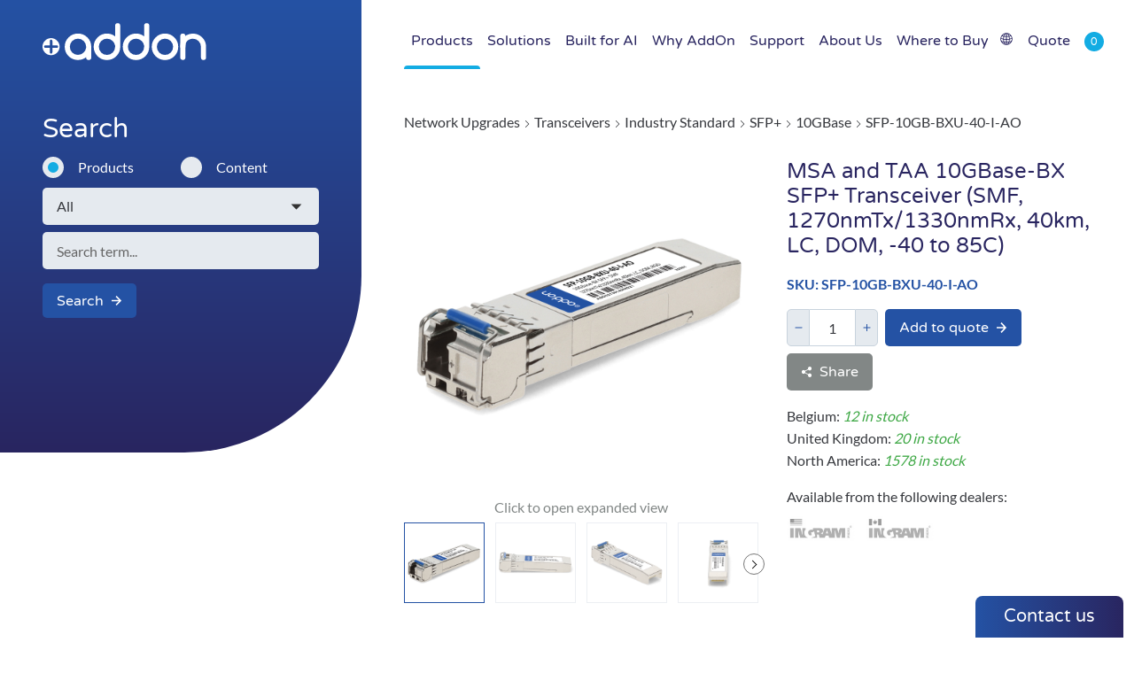

--- FILE ---
content_type: text/html; charset=UTF-8
request_url: https://www.addonnetworks.com/products/transceivers/industry-standard/sfpplus/10gbase/sfp-10gb-bxu-40-i-ao
body_size: 12369
content:
<!DOCTYPE html>
<html lang="en" data-browser-name="chrome" data-browser-version="131" data-device="robot"><head><script>
		window.dataLayer = window.dataLayer || [];
		function gtag(){window.dataLayer.push(arguments);}
		gtag('set', 'url_passthrough', true);
		(function(w,d,s,l,i){w[l]=w[l]||[];w[l].push({'gtm.start':
			new Date().getTime(),event:'gtm.js'});var f=d.getElementsByTagName(s)[0],
			j=d.createElement(s),dl=l!='dataLayer'?'&l='+l:'';j.async=true;j.src=
			'https://www.googletagmanager.com/gtm.js?id='+i+dl;f.parentNode.insertBefore(j,f);
		})(window,document,'script','dataLayer','GTM-57CHPC6');
	</script><meta name="author" content="AddOn Networks"><meta name="language" content="en"><meta charset="utf-8"><meta name="pinterest" content="nopin"><meta name="viewport" content="width=device-width"><link rel="stylesheet" type="text/css" href="/assets/css/global.css?v=21"><link rel="shortcut icon" href="/assets/images/favicons/favicon.ico" type="image/x-icon"><link rel="icon" href="/assets/images/favicons/favicon-16.png" sizes="16x16" type="image/png"><link rel="icon" href="/assets/images/favicons/favicon-32.png" sizes="32x32" type="image/png"><link rel="icon" href="/assets/images/favicons/favicon-48.png" sizes="48x48" type="image/png"><link rel="icon" href="/assets/images/favicons/favicon-64.png" sizes="64x64" type="image/png"><link rel="preconnect" href="https://www.googletagmanager.com"><link rel="dns-prefetch" href="https://www.googletagmanager.com"><link rel="preconnect" href="https://service.force.com"><link rel="dns-prefetch" href="https://service.force.com"><link rel="preconnect" href="https://d.la2-c1-ph2.salesforceliveagent.com"><link rel="dns-prefetch" href="https://d.la2-c1-ph2.salesforceliveagent.com"><link rel="preconnect" href="https://d.la2-c1-ia2.salesforceliveagent.com"><link rel="dns-prefetch" href="https://d.la2-c1-ia2.salesforceliveagent.com"><link rel="preconnect" href="https://c1.sfdcstatic.com"><link rel="dns-prefetch" href="https://c1.sfdcstatic.com"><link rel="preconnect" href="https://addons3.imgix.net"><link rel="dns-prefetch" href="https://addons3.imgix.net"><link rel="preconnect" href="https://cdnjs.cloudflare.com"><link rel="dns-prefetch" href="https://cdnjs.cloudflare.com"><link rel="preconnect" href="https://addon.imgix.net"><link rel="dns-prefetch" href="https://addon.imgix.net"><title>SFP-10GB-BXU-40-I-AO | Industry Standard |&hellip; - AddOn Networks</title><meta name="generator" content="SEOmatic">
<meta name="description" content="MSA and TAA 10GBase-BX SFP+ Transceiver (SMF, 1270nmTx/1330nmRx, 40km, LC, DOM, -40 to 85C)">
<meta name="referrer" content="no-referrer-when-downgrade">
<meta name="robots" content="all">
<meta content="en" property="og:locale">
<meta content="AddOn Networks" property="og:site_name">
<meta content="website" property="og:type">
<meta content="https://www.addonnetworks.com/products/transceivers/industry-standard/sfpplus/10gbase/sfp-10gb-bxu-40-i-ao" property="og:url">
<meta content="SFP-10GB-BXU-40-I-AO | Industry Standard | Transceivers" property="og:title">
<meta content="MSA and TAA 10GBase-BX SFP+ Transceiver (SMF, 1270nmTx/1330nmRx, 40km, LC, DOM, -40 to 85C)" property="og:description">
<meta content="https://www.youtube.com/channel/UCbSKxaJSL00Zh83Penb5Umw" property="og:see_also">
<meta content="https://www.linkedin.com/company/addon/" property="og:see_also">
<meta content="https://www.facebook.com/AddOnNetworks" property="og:see_also">
<meta name="twitter:card" content="summary">
<meta name="twitter:site" content="@AddonNetworks">
<meta name="twitter:creator" content="@AddonNetworks">
<meta name="twitter:title" content="SFP-10GB-BXU-40-I-AO | Industry Standard | Transceivers">
<meta name="twitter:description" content="MSA and TAA 10GBase-BX SFP+ Transceiver (SMF, 1270nmTx/1330nmRx, 40km, LC, DOM, -40 to 85C)">
<link href="https://www.addonnetworks.com/products/transceivers/industry-standard/sfpplus/10gbase/sfp-10gb-bxu-40-i-ao" rel="canonical">
<link href="https://www.addonnetworks.com/" rel="home">
<link type="text/plain" href="https://www.addonnetworks.com/humans.txt" rel="author"></head><body id="sfp-10gb-bxu-40-i-ao" class="esw-inactive product-page default-nav-layout"><noscript><iframe src="https://www.googletagmanager.com/ns.html?id=GTM-57CHPC6" height="0" width="0" style="display:none;visibility:hidden"></iframe></noscript><div class="topnav lo-full-content"><a class="logo" aria-label="Return to home page" href="/"><svg class="logo" xmlns="http://www.w3.org/2000/svg" viewbox="0 0 383.2 86.5"><path style="stroke-width:0" class="plus" d="M20,35c-5.5,0.1-10.2,2.1-14.1,6S0,49.5,0,55c0,5.6,2,10.2,5.9,14.2C9.8,73.1,14.5,75,20,75 c5.6,0,10.2-2,14.1-5.8C38,65.3,40,60.6,40,55.1S38,44.9,34.1,41S25.6,35.1,20,35 M22.2,39.5c0.6,0.6,0.9,1.4,0.9,2.2V52h10.3 c0.8,0,1.5,0.3,2.2,0.9c0.6,0.6,0.9,1.3,0.9,2.1c0,0.8-0.3,1.6-0.9,2.2C35,57.8,34.3,58,33.4,58H23.1v10.4c0,0.8-0.3,1.5-0.9,2.2 c-0.6,0.6-1.3,0.8-2.1,0.8c-0.8,0-1.5-0.3-2.1-0.8c-0.6-0.6-0.9-1.4-0.9-2.2V57.9H6.8c-0.8,0-1.6-0.3-2.2-0.8 c-0.6-0.6-0.9-1.3-0.9-2.2c0-0.8,0.3-1.5,0.9-2.1c0.6-0.6,1.3-0.9,2.2-0.9H17V41.6c0-0.8,0.3-1.5,0.9-2.2c0.6-0.6,1.4-0.8,2.1-0.8 C20.9,38.6,21.6,38.9,22.2,39.5z"></path><g fill="none" stroke-linecap="round" stroke-linejoin="round" stroke-width="12"><g><path class="a" d="M107.8,59.7c-0.8,5.1-3.2,9.6-7.1,13.4C95.8,78,89.9,80.4,83,80.4S70.2,78,65.2,73.1 C60.4,68.2,58,62.3,58,55.4s2.4-12.9,7.3-17.8s10.8-7.3,17.8-7.3c6.9,0,12.8,2.4,17.7,7.3c4.9,4.9,7.4,10.8,7.4,17.8v25"></path><path class="d1" d="M175.8,51.2c-0.8-5.1-3.2-9.6-7.1-13.5c-4.9-4.9-10.8-7.4-17.7-7.4s-12.9,2.4-17.8,7.4 c-4.9,4.9-7.3,10.8-7.3,17.7s2.4,12.8,7.3,17.8c4.9,4.9,10.8,7.3,17.8,7.3c6.9,0,12.8-2.4,17.7-7.3s7.4-10.8,7.4-17.8V6"></path><path class="d2" d="M243.8,51.2c-0.8-5.1-3.2-9.6-7-13.5c-4.9-4.9-10.8-7.4-17.7-7.4s-12.8,2.4-17.8,7.4 c-4.9,4.9-7.3,10.8-7.3,17.7s2.4,12.8,7.3,17.8c4.9,4.9,10.8,7.3,17.8,7.3c6.9,0,12.8-2.4,17.7-7.3s7.3-10.8,7.3-17.8V6"></path></g><g stroke="currentColor"><path class="o" d="M312,54.7c-0.2-6.6-2.6-12.3-7.3-17c-4.9-4.9-10.8-7.4-17.7-7.4s-12.9,2.4-17.8,7.4 c-4.9,4.9-7.3,10.8-7.3,17.7s2.4,12.8,7.3,17.8c4.9,4.9,10.8,7.3,17.8,7.3s12.8-2.4,17.7-7.3c4.9-4.9,7.3-10.8,7.3-17.8"></path><g class="n"><path d="M328.8,54.7V30.4"></path><path d="M328.8,80.3V54.7c0.1-3.7,0.5-6.8,1.2-9.2c0.9-3,2.4-5.6,4.6-7.8c1.9-1.9,4-3.4,6.1-4.5 c3.5-1.8,7.3-2.7,11.5-2.8c6.9,0,12.8,2.4,17.7,7.3c4.9,4.9,7.3,10.8,7.3,17.7v25"></path></g></g></g></svg></a><button class="mobilecart-handle JS_show-cart" aria-label="toggle cart" data-amount="0"><svg height="24" width="24"><use xlink:href="#icon-cart"></use></svg></button><button class="mobilenav-handle JS_mobilenav" aria-label="show navigation"><svg height="24" width="24"><path d="M0 3 24 3"></path><path d="M0 12 24 12"></path><path d="M0 21 24 21"></path></svg></button><ul class="mainnav"><li class="prodnav"><a href="/products" data-id="nav-products" class="current"><span>
						Products
											</span></a><nav><div class="JS_prodnav"></div></nav></li><li><a href="/solutions" data-id="nav-solutions"><span>
						Solutions
											</span></a><nav class="lists"><ul><li><a href="/solutions/enterprise-networking">
											Enterprise
										</a></li><li><a href="/solutions/small-business">
											Small Business
										</a></li><li><a href="/solutions/education">
											Education
										</a></li><li><a href="/solutions/data-center">
											Data Center
										</a></li><li><a href="/solutions/government">
											Government
										</a></li><li><a href="/solutions/healthcare">
											Healthcare
										</a></li><li><a href="/solutions/edge-5g-enablement">
											Edge/5G Enablement
										</a></li><li><a href="/solutions/insights">
											Insights
										</a></li></ul></nav></li><li><a href="/built-for-ai" data-id="nav-built-for-ai"><span>
						Built for AI
											</span></a></li><li><a href="/why-addon" data-id="nav-why-addon"><span>
						Why AddOn
											</span></a><nav class="lists"><ul><li><a href="/why-addon/the-addon-advantage">
											The AddOn Advantage
										</a></li><li><a href="/why-addon/data-traveler-system">
											Data Traveler System&trade;
										</a></li><li><a href="/why-addon/virtual-lab-tour">
											360&deg; Virtual Lab Tour
										</a></li><li><a href="/why-addon/test-bed">
											Test Bed
										</a></li><li><a href="/why-addon/multicoded-optics">
											Multi-Coded Transceivers
										</a></li><li><a href="/why-addon/compliance-matters">
											Compliance Matters
										</a></li></ul></nav></li><li><a href="/support" data-id="nav-support"><span>
						Support
											</span></a><nav class="lists"><ul><li><a href="/support/contact">
											Contact Us
										</a></li><li><a href="/support/tools">
											Tools
										</a></li><li><a href="/faq">
											FAQ
										</a></li><li><a href="/support/warranty">
											Warranty
										</a></li><li><a href="/support/rma-form">
											RMA Form
										</a></li><li><a href="/support/eval">
											Evaluation Request
										</a></li><li><a href="/support/glossary">
											Glossary
										</a></li><li><a href="/support/edfamux-downloads">
											EDFAMUX Downloads
										</a></li></ul></nav></li><li><a href="/about-us" data-id="nav-about-us"><span>
						About Us
											</span></a><nav class="lists"><ul><li><a href="/about-us/company-overview">
											Company Overview
										</a></li><li><a href="/news">
											News
										</a></li><li><a href="/about-us/videos">
											Videos
										</a></li><li><a href="/about-us/careers">
											Careers
										</a></li><li><a href="/about-us/iso-certified">
											ISO Certified
										</a></li><li><a href="/about-us/environmental-policy">
											Environmental Policy
										</a></li><li><a href="/about-us/privacy-policy">
											Privacy Policy
										</a></li><li><a href="/about-us/quality-policy">
											Quality Policy
										</a></li><li><a href="/about-us/anti-human-trafficking-slavery-statement">
											Anti-Human Trafficking &amp; Slavery Statement
										</a></li><li><a href="https://go.addonnetworks.com/newsletter" target="_blank">Newsletter Signup</a></li></ul></nav></li><li><a href="/where-to-buy" data-id="nav-where-to-buy"><span class="nochevron">
						Where to Buy
													<svg class="buy icon" alt="Buy" role="img" aria-label="Buy" viewbox="0 0 1000 928.2" data-volume="sprites"><use href="#icon-buy"></use></svg></span></a></li><li class="quote-nav-link"><button class="cart JS_show-cart" data-amount="0"><span>Quote</span></button></li></ul><div class="JS_cartpop"><h3>Quote List</h3><p class="cart-empty">

		Your cart is empty, why not try <a href="/search/all">searching for products</a>?

	</p><div class="cart-ctrls"></div></div></div><aside class="sidebar lo-left-sidebar"><form class="simple-search JS_simple-search" role="search" method="POST" action="/search/all" data-productactionall="/search/all" data-productactionsystem="/search/system" data-productactionpartno="/search/part-no" data-contentaction="/search/content"><h3>Search</h3><div class="simple-search--radio-buttons"><label class="checkbox--wrap"><input name="type" type="radio" checked value="product"><span class="checkbox--label">Products</span></label><label class="checkbox--wrap"><input name="type" type="radio" value="content"><span class="checkbox--label">Content</span></label></div><fieldset class="JS_product-fields" style="display:block"><label><select name="productSearchType" aria-label="search type"><option value="all" selected>All</option><option value="system">System</option><option value="sku">Part No.</option></select></label><div class="JS_product-fields--system"><label><select name="manufacturerIds[]" aria-label="OEM"><option value="none">Select OEM</option></select></label></div></fieldset><label class="JS_product-fields--term"><input type="search" name="term" value="" placeholder="Search term..." aria-label="search term"><datalist id="systemFamily"></datalist></label><div class="simple-search--buttons"><button class="button--primary-alt button--large button">Search<svg class="arrow-right icon" alt="Arrow Right" role="img" aria-label="Arrow Right" viewbox="0 0 32 32" data-volume="sprites"><use href="#icon-arrow-right"></use></svg></button></div></form></aside><main class="maincontent lo-right-content"><div class="breadcrumbs"><a href="/products/network-upgrades">Network Upgrades</a><svg class="chevron-right icon" alt="Chevron Right" role="img" aria-label="Chevron Right" viewbox="0 0 64 64" data-volume="sprites"><use href="#icon-chevron-right"></use></svg><a href="/products/transceivers">Transceivers</a><svg class="chevron-right icon" alt="Chevron Right" role="img" aria-label="Chevron Right" viewbox="0 0 64 64" data-volume="sprites"><use href="#icon-chevron-right"></use></svg><a href="/products/transceivers/industry-standard">Industry Standard</a><svg class="chevron-right icon" alt="Chevron Right" role="img" aria-label="Chevron Right" viewbox="0 0 64 64" data-volume="sprites"><use href="#icon-chevron-right"></use></svg><a href="/products/transceivers/industry-standard/sfpplus">SFP+</a><svg class="chevron-right icon" alt="Chevron Right" role="img" aria-label="Chevron Right" viewbox="0 0 64 64" data-volume="sprites"><use href="#icon-chevron-right"></use></svg><a href="/products/transceivers/industry-standard/sfpplus/10gbase">10GBase</a><svg class="chevron-right icon" alt="Chevron Right" role="img" aria-label="Chevron Right" viewbox="0 0 64 64" data-volume="sprites"><use href="#icon-chevron-right"></use></svg><a>SFP-10GB-BXU-40-I-AO</a></div><div class="product-page--description-image multiple"><figure><a data-type="image" href="https://s3.us-west-2.amazonaws.com/configurator.computer/55/images/63159/1/SFP-10GB-BXU-40-I-AO/SFP-10GB-BXU-40-I-AO_View1.jpg?auto=format&amp;trim=color&amp;trim-tol=30&amp;fit=fill&amp;bg=ffffff&amp;h=1200&amp;w=1200&amp;pad=10" data-gallery="gallery1" data-index="0"><img srcset="https://s3.us-west-2.amazonaws.com/configurator.computer/55/images/63159/1/SFP-10GB-BXU-40-I-AO/SFP-10GB-BXU-40-I-AO_View1.jpg?auto=format&amp;trim=color&amp;trim-tol=30&amp;fit=fill&amp;bg=ffffff&amp;h=400&amp;w=400&amp;pad=10 400w, https://s3.us-west-2.amazonaws.com/configurator.computer/55/images/63159/1/SFP-10GB-BXU-40-I-AO/SFP-10GB-BXU-40-I-AO_View1.jpg?auto=format&amp;trim=color&amp;trim-tol=30&amp;fit=fill&amp;bg=ffffff&amp;h=1200&amp;w=1200&amp;pad=10 1200w" sizes="(max-width: 400px), (min-width: 1031px) 400px, 1200px" class="product-main-image" alt="SFP-10GB-BXU-40-I-AO image"><button></button></a><scroller-wrap><a class="arrow left disabled"></a><scroller-overflow><image-chooser><a data-type="image" href="https://s3.us-west-2.amazonaws.com/configurator.computer/55/images/63159/1/SFP-10GB-BXU-40-I-AO/SFP-10GB-BXU-40-I-AO_View1.jpg?auto=format&amp;trim=color&amp;trim-tol=30&amp;fit=fill&amp;bg=ffffff&amp;h=1200&amp;w=1200&amp;pad=10" data-srcset="https://s3.us-west-2.amazonaws.com/configurator.computer/55/images/63159/1/SFP-10GB-BXU-40-I-AO/SFP-10GB-BXU-40-I-AO_View1.jpg?auto=format&amp;trim=color&amp;trim-tol=30&amp;fit=fill&amp;bg=ffffff&amp;h=400&amp;w=400&amp;pad=10 400w, https://s3.us-west-2.amazonaws.com/configurator.computer/55/images/63159/1/SFP-10GB-BXU-40-I-AO/SFP-10GB-BXU-40-I-AO_View1.jpg?auto=format&amp;trim=color&amp;trim-tol=30&amp;fit=fill&amp;bg=ffffff&amp;h=1200&amp;w=1200&amp;pad=10 1200w" data-gallery="gallery1" data-index="0" data-glightbox="width: 100vw;"><img class="active" srcset="https://s3.us-west-2.amazonaws.com/configurator.computer/55/images/63159/1/SFP-10GB-BXU-40-I-AO/th_SFP-10GB-BXU-40-I-AO_View1.jpg?auto=format&amp;trim=color&amp;trim-tol=30&amp;fit=fill&amp;bg=ffffff&amp;h=64&amp;w=64&amp;pad=0 64w, https://s3.us-west-2.amazonaws.com/configurator.computer/55/images/63159/1/SFP-10GB-BXU-40-I-AO/SFP-10GB-BXU-40-I-AO_View1.jpg?auto=format&amp;trim=color&amp;trim-tol=30&amp;fit=fill&amp;bg=ffffff&amp;h=128&amp;w=128&amp;pad=5 128w, https://s3.us-west-2.amazonaws.com/configurator.computer/55/images/63159/1/SFP-10GB-BXU-40-I-AO/SFP-10GB-BXU-40-I-AO_View1.jpg?auto=format&amp;trim=color&amp;trim-tol=30&amp;fit=fill&amp;bg=ffffff&amp;h=256&amp;w=256&amp;pad=10 256w" sizes="(max-width: 320px) 64px, (min-width: 321px and max-width:480px), (min-width: 1030px) 128px, (max-width: 1030px) 256px" alt="SFP-10GB-BXU-40-I-AO image"></a><a data-type="image" href="https://s3.us-west-2.amazonaws.com/configurator.computer/55/images/63159/1/SFP-10GB-BXU-40-I-AO/SFP-10GB-BXU-40-I-AO_View2.jpg?auto=format&amp;trim=color&amp;trim-tol=30&amp;fit=fill&amp;bg=ffffff&amp;h=1200&amp;w=1200&amp;pad=10" data-srcset="https://s3.us-west-2.amazonaws.com/configurator.computer/55/images/63159/1/SFP-10GB-BXU-40-I-AO/SFP-10GB-BXU-40-I-AO_View2.jpg?auto=format&amp;trim=color&amp;trim-tol=30&amp;fit=fill&amp;bg=ffffff&amp;h=400&amp;w=400&amp;pad=10 400w, https://s3.us-west-2.amazonaws.com/configurator.computer/55/images/63159/1/SFP-10GB-BXU-40-I-AO/SFP-10GB-BXU-40-I-AO_View2.jpg?auto=format&amp;trim=color&amp;trim-tol=30&amp;fit=fill&amp;bg=ffffff&amp;h=1200&amp;w=1200&amp;pad=10 1200w" data-gallery="gallery1" data-index="1" data-glightbox="width: 100vw;"><img srcset="https://s3.us-west-2.amazonaws.com/configurator.computer/55/images/63159/1/SFP-10GB-BXU-40-I-AO/th_SFP-10GB-BXU-40-I-AO_View2.jpg?auto=format&amp;trim=color&amp;trim-tol=30&amp;fit=fill&amp;bg=ffffff&amp;h=64&amp;w=64&amp;pad=0 64w, https://s3.us-west-2.amazonaws.com/configurator.computer/55/images/63159/1/SFP-10GB-BXU-40-I-AO/SFP-10GB-BXU-40-I-AO_View2.jpg?auto=format&amp;trim=color&amp;trim-tol=30&amp;fit=fill&amp;bg=ffffff&amp;h=128&amp;w=128&amp;pad=5 128w, https://s3.us-west-2.amazonaws.com/configurator.computer/55/images/63159/1/SFP-10GB-BXU-40-I-AO/SFP-10GB-BXU-40-I-AO_View2.jpg?auto=format&amp;trim=color&amp;trim-tol=30&amp;fit=fill&amp;bg=ffffff&amp;h=256&amp;w=256&amp;pad=10 256w" sizes="(max-width: 320px) 64px, (min-width: 321px and max-width:480px), (min-width: 1030px) 128px, (max-width: 1030px) 256px" alt="SFP-10GB-BXU-40-I-AO image"></a><a data-type="image" href="https://s3.us-west-2.amazonaws.com/configurator.computer/55/images/63159/1/SFP-10GB-BXU-40-I-AO/SFP-10GB-BXU-40-I-AO_View3.jpg?auto=format&amp;trim=color&amp;trim-tol=30&amp;fit=fill&amp;bg=ffffff&amp;h=1200&amp;w=1200&amp;pad=10" data-srcset="https://s3.us-west-2.amazonaws.com/configurator.computer/55/images/63159/1/SFP-10GB-BXU-40-I-AO/SFP-10GB-BXU-40-I-AO_View3.jpg?auto=format&amp;trim=color&amp;trim-tol=30&amp;fit=fill&amp;bg=ffffff&amp;h=400&amp;w=400&amp;pad=10 400w, https://s3.us-west-2.amazonaws.com/configurator.computer/55/images/63159/1/SFP-10GB-BXU-40-I-AO/SFP-10GB-BXU-40-I-AO_View3.jpg?auto=format&amp;trim=color&amp;trim-tol=30&amp;fit=fill&amp;bg=ffffff&amp;h=1200&amp;w=1200&amp;pad=10 1200w" data-gallery="gallery1" data-index="2" data-glightbox="width: 100vw;"><img srcset="https://s3.us-west-2.amazonaws.com/configurator.computer/55/images/63159/1/SFP-10GB-BXU-40-I-AO/th_SFP-10GB-BXU-40-I-AO_View3.jpg?auto=format&amp;trim=color&amp;trim-tol=30&amp;fit=fill&amp;bg=ffffff&amp;h=64&amp;w=64&amp;pad=0 64w, https://s3.us-west-2.amazonaws.com/configurator.computer/55/images/63159/1/SFP-10GB-BXU-40-I-AO/SFP-10GB-BXU-40-I-AO_View3.jpg?auto=format&amp;trim=color&amp;trim-tol=30&amp;fit=fill&amp;bg=ffffff&amp;h=128&amp;w=128&amp;pad=5 128w, https://s3.us-west-2.amazonaws.com/configurator.computer/55/images/63159/1/SFP-10GB-BXU-40-I-AO/SFP-10GB-BXU-40-I-AO_View3.jpg?auto=format&amp;trim=color&amp;trim-tol=30&amp;fit=fill&amp;bg=ffffff&amp;h=256&amp;w=256&amp;pad=10 256w" sizes="(max-width: 320px) 64px, (min-width: 321px and max-width:480px), (min-width: 1030px) 128px, (max-width: 1030px) 256px" alt="SFP-10GB-BXU-40-I-AO image"></a><a data-type="image" href="https://s3.us-west-2.amazonaws.com/configurator.computer/55/images/63159/1/SFP-10GB-BXU-40-I-AO/SFP-10GB-BXU-40-I-AO_View4.jpg?auto=format&amp;trim=color&amp;trim-tol=30&amp;fit=fill&amp;bg=ffffff&amp;h=1200&amp;w=1200&amp;pad=10" data-srcset="https://s3.us-west-2.amazonaws.com/configurator.computer/55/images/63159/1/SFP-10GB-BXU-40-I-AO/SFP-10GB-BXU-40-I-AO_View4.jpg?auto=format&amp;trim=color&amp;trim-tol=30&amp;fit=fill&amp;bg=ffffff&amp;h=400&amp;w=400&amp;pad=10 400w, https://s3.us-west-2.amazonaws.com/configurator.computer/55/images/63159/1/SFP-10GB-BXU-40-I-AO/SFP-10GB-BXU-40-I-AO_View4.jpg?auto=format&amp;trim=color&amp;trim-tol=30&amp;fit=fill&amp;bg=ffffff&amp;h=1200&amp;w=1200&amp;pad=10 1200w" data-gallery="gallery1" data-index="3" data-glightbox="width: 100vw;"><img srcset="https://s3.us-west-2.amazonaws.com/configurator.computer/55/images/63159/1/SFP-10GB-BXU-40-I-AO/th_SFP-10GB-BXU-40-I-AO_View4.jpg?auto=format&amp;trim=color&amp;trim-tol=30&amp;fit=fill&amp;bg=ffffff&amp;h=64&amp;w=64&amp;pad=0 64w, https://s3.us-west-2.amazonaws.com/configurator.computer/55/images/63159/1/SFP-10GB-BXU-40-I-AO/SFP-10GB-BXU-40-I-AO_View4.jpg?auto=format&amp;trim=color&amp;trim-tol=30&amp;fit=fill&amp;bg=ffffff&amp;h=128&amp;w=128&amp;pad=5 128w, https://s3.us-west-2.amazonaws.com/configurator.computer/55/images/63159/1/SFP-10GB-BXU-40-I-AO/SFP-10GB-BXU-40-I-AO_View4.jpg?auto=format&amp;trim=color&amp;trim-tol=30&amp;fit=fill&amp;bg=ffffff&amp;h=256&amp;w=256&amp;pad=10 256w" sizes="(max-width: 320px) 64px, (min-width: 321px and max-width:480px), (min-width: 1030px) 128px, (max-width: 1030px) 256px" alt="SFP-10GB-BXU-40-I-AO image"></a><a data-type="image" href="https://s3.us-west-2.amazonaws.com/configurator.computer/55/images/63159/1/SFP-10GB-BXU-40-I-AO/SFP-10GB-BXU-40-I-AO_View5.jpg?auto=format&amp;trim=color&amp;trim-tol=30&amp;fit=fill&amp;bg=ffffff&amp;h=1200&amp;w=1200&amp;pad=10" data-srcset="https://s3.us-west-2.amazonaws.com/configurator.computer/55/images/63159/1/SFP-10GB-BXU-40-I-AO/SFP-10GB-BXU-40-I-AO_View5.jpg?auto=format&amp;trim=color&amp;trim-tol=30&amp;fit=fill&amp;bg=ffffff&amp;h=400&amp;w=400&amp;pad=10 400w, https://s3.us-west-2.amazonaws.com/configurator.computer/55/images/63159/1/SFP-10GB-BXU-40-I-AO/SFP-10GB-BXU-40-I-AO_View5.jpg?auto=format&amp;trim=color&amp;trim-tol=30&amp;fit=fill&amp;bg=ffffff&amp;h=1200&amp;w=1200&amp;pad=10 1200w" data-gallery="gallery1" data-index="4" data-glightbox="width: 100vw;"><img srcset="https://s3.us-west-2.amazonaws.com/configurator.computer/55/images/63159/1/SFP-10GB-BXU-40-I-AO/th_SFP-10GB-BXU-40-I-AO_View5.jpg?auto=format&amp;trim=color&amp;trim-tol=30&amp;fit=fill&amp;bg=ffffff&amp;h=64&amp;w=64&amp;pad=0 64w, https://s3.us-west-2.amazonaws.com/configurator.computer/55/images/63159/1/SFP-10GB-BXU-40-I-AO/SFP-10GB-BXU-40-I-AO_View5.jpg?auto=format&amp;trim=color&amp;trim-tol=30&amp;fit=fill&amp;bg=ffffff&amp;h=128&amp;w=128&amp;pad=5 128w, https://s3.us-west-2.amazonaws.com/configurator.computer/55/images/63159/1/SFP-10GB-BXU-40-I-AO/SFP-10GB-BXU-40-I-AO_View5.jpg?auto=format&amp;trim=color&amp;trim-tol=30&amp;fit=fill&amp;bg=ffffff&amp;h=256&amp;w=256&amp;pad=10 256w" sizes="(max-width: 320px) 64px, (min-width: 321px and max-width:480px), (min-width: 1030px) 128px, (max-width: 1030px) 256px" alt="SFP-10GB-BXU-40-I-AO image"></a><a data-type="image" href="https://s3.us-west-2.amazonaws.com/configurator.computer/55/images/63159/1/SFP-10GB-BXU-40-I-AO/SFP-10GB-BXU-40-I-AO_View6.jpg?auto=format&amp;trim=color&amp;trim-tol=30&amp;fit=fill&amp;bg=ffffff&amp;h=1200&amp;w=1200&amp;pad=10" data-srcset="https://s3.us-west-2.amazonaws.com/configurator.computer/55/images/63159/1/SFP-10GB-BXU-40-I-AO/SFP-10GB-BXU-40-I-AO_View6.jpg?auto=format&amp;trim=color&amp;trim-tol=30&amp;fit=fill&amp;bg=ffffff&amp;h=400&amp;w=400&amp;pad=10 400w, https://s3.us-west-2.amazonaws.com/configurator.computer/55/images/63159/1/SFP-10GB-BXU-40-I-AO/SFP-10GB-BXU-40-I-AO_View6.jpg?auto=format&amp;trim=color&amp;trim-tol=30&amp;fit=fill&amp;bg=ffffff&amp;h=1200&amp;w=1200&amp;pad=10 1200w" data-gallery="gallery1" data-index="5" data-glightbox="width: 100vw;"><img srcset="https://s3.us-west-2.amazonaws.com/configurator.computer/55/images/63159/1/SFP-10GB-BXU-40-I-AO/th_SFP-10GB-BXU-40-I-AO_View6.jpg?auto=format&amp;trim=color&amp;trim-tol=30&amp;fit=fill&amp;bg=ffffff&amp;h=64&amp;w=64&amp;pad=0 64w, https://s3.us-west-2.amazonaws.com/configurator.computer/55/images/63159/1/SFP-10GB-BXU-40-I-AO/SFP-10GB-BXU-40-I-AO_View6.jpg?auto=format&amp;trim=color&amp;trim-tol=30&amp;fit=fill&amp;bg=ffffff&amp;h=128&amp;w=128&amp;pad=5 128w, https://s3.us-west-2.amazonaws.com/configurator.computer/55/images/63159/1/SFP-10GB-BXU-40-I-AO/SFP-10GB-BXU-40-I-AO_View6.jpg?auto=format&amp;trim=color&amp;trim-tol=30&amp;fit=fill&amp;bg=ffffff&amp;h=256&amp;w=256&amp;pad=10 256w" sizes="(max-width: 320px) 64px, (min-width: 321px and max-width:480px), (min-width: 1030px) 128px, (max-width: 1030px) 256px" alt="SFP-10GB-BXU-40-I-AO image"></a><a data-type="image" href="https://s3.us-west-2.amazonaws.com/configurator.computer/55/images/63159/1/SFP-10GB-BXU-40-I-AO/SFP-10GB-BXU-40-I-AO_View7.jpg?auto=format&amp;trim=color&amp;trim-tol=30&amp;fit=fill&amp;bg=ffffff&amp;h=1200&amp;w=1200&amp;pad=10" data-srcset="https://s3.us-west-2.amazonaws.com/configurator.computer/55/images/63159/1/SFP-10GB-BXU-40-I-AO/SFP-10GB-BXU-40-I-AO_View7.jpg?auto=format&amp;trim=color&amp;trim-tol=30&amp;fit=fill&amp;bg=ffffff&amp;h=400&amp;w=400&amp;pad=10 400w, https://s3.us-west-2.amazonaws.com/configurator.computer/55/images/63159/1/SFP-10GB-BXU-40-I-AO/SFP-10GB-BXU-40-I-AO_View7.jpg?auto=format&amp;trim=color&amp;trim-tol=30&amp;fit=fill&amp;bg=ffffff&amp;h=1200&amp;w=1200&amp;pad=10 1200w" data-gallery="gallery1" data-index="6" data-glightbox="width: 100vw;"><img srcset="https://s3.us-west-2.amazonaws.com/configurator.computer/55/images/63159/1/SFP-10GB-BXU-40-I-AO/th_SFP-10GB-BXU-40-I-AO_View7.jpg?auto=format&amp;trim=color&amp;trim-tol=30&amp;fit=fill&amp;bg=ffffff&amp;h=64&amp;w=64&amp;pad=0 64w, https://s3.us-west-2.amazonaws.com/configurator.computer/55/images/63159/1/SFP-10GB-BXU-40-I-AO/SFP-10GB-BXU-40-I-AO_View7.jpg?auto=format&amp;trim=color&amp;trim-tol=30&amp;fit=fill&amp;bg=ffffff&amp;h=128&amp;w=128&amp;pad=5 128w, https://s3.us-west-2.amazonaws.com/configurator.computer/55/images/63159/1/SFP-10GB-BXU-40-I-AO/SFP-10GB-BXU-40-I-AO_View7.jpg?auto=format&amp;trim=color&amp;trim-tol=30&amp;fit=fill&amp;bg=ffffff&amp;h=256&amp;w=256&amp;pad=10 256w" sizes="(max-width: 320px) 64px, (min-width: 321px and max-width:480px), (min-width: 1030px) 128px, (max-width: 1030px) 256px" alt="SFP-10GB-BXU-40-I-AO image"></a><a data-type="image" href="https://s3.us-west-2.amazonaws.com/configurator.computer/55/images/63159/1/SFP-10GB-BXU-40-I-AO/SFP-10GB-BXU-40-I-AO_View8.jpg?auto=format&amp;trim=color&amp;trim-tol=30&amp;fit=fill&amp;bg=ffffff&amp;h=1200&amp;w=1200&amp;pad=10" data-srcset="https://s3.us-west-2.amazonaws.com/configurator.computer/55/images/63159/1/SFP-10GB-BXU-40-I-AO/SFP-10GB-BXU-40-I-AO_View8.jpg?auto=format&amp;trim=color&amp;trim-tol=30&amp;fit=fill&amp;bg=ffffff&amp;h=400&amp;w=400&amp;pad=10 400w, https://s3.us-west-2.amazonaws.com/configurator.computer/55/images/63159/1/SFP-10GB-BXU-40-I-AO/SFP-10GB-BXU-40-I-AO_View8.jpg?auto=format&amp;trim=color&amp;trim-tol=30&amp;fit=fill&amp;bg=ffffff&amp;h=1200&amp;w=1200&amp;pad=10 1200w" data-gallery="gallery1" data-index="7" data-glightbox="width: 100vw;"><img srcset="https://s3.us-west-2.amazonaws.com/configurator.computer/55/images/63159/1/SFP-10GB-BXU-40-I-AO/th_SFP-10GB-BXU-40-I-AO_View8.jpg?auto=format&amp;trim=color&amp;trim-tol=30&amp;fit=fill&amp;bg=ffffff&amp;h=64&amp;w=64&amp;pad=0 64w, https://s3.us-west-2.amazonaws.com/configurator.computer/55/images/63159/1/SFP-10GB-BXU-40-I-AO/SFP-10GB-BXU-40-I-AO_View8.jpg?auto=format&amp;trim=color&amp;trim-tol=30&amp;fit=fill&amp;bg=ffffff&amp;h=128&amp;w=128&amp;pad=5 128w, https://s3.us-west-2.amazonaws.com/configurator.computer/55/images/63159/1/SFP-10GB-BXU-40-I-AO/SFP-10GB-BXU-40-I-AO_View8.jpg?auto=format&amp;trim=color&amp;trim-tol=30&amp;fit=fill&amp;bg=ffffff&amp;h=256&amp;w=256&amp;pad=10 256w" sizes="(max-width: 320px) 64px, (min-width: 321px and max-width:480px), (min-width: 1030px) 128px, (max-width: 1030px) 256px" alt="SFP-10GB-BXU-40-I-AO image"></a></image-chooser></scroller-overflow><a class="arrow right"></a></scroller-wrap></figure><div><h1>MSA and TAA 10GBase-BX SFP+ Transceiver (SMF, 1270nmTx/1330nmRx, 40km, LC, DOM, -40 to 85C)</h1><p class="product-sku">SKU: SFP-10GB-BXU-40-I-AO</p><div class="product-page--actions"><div class="btn-quantity-wrap"><div class="btn-quantity"><button class="button--icon-btn minus button"><svg class="icon" alt="minus"><use xlink:href="#icon-minus"></use></svg></button><input type="text" class="quote-qty" name="quantity" value="1" size="3" maxlength="5"><button class="button--icon-btn plus button"><svg class="icon" alt="plus"><use xlink:href="#icon-plus"></use></svg></button></div><button class="JS_add-to-cart button button--primary-alt button--large" data-id="63159" data-productname="SFP-10GB-BXU-40-I-AO">
							Add to quote<svg class="arrow-right icon" alt="Arrow Right" role="img" aria-label="Arrow Right" viewbox="0 0 32 32" data-volume="sprites"><use href="#icon-arrow-right"></use></svg></button></div><button class="JS_share-btn button button--trans button--large button--icon-before"><svg class="share icon" alt="Share" role="img" aria-label="Share" viewbox="0 0 100 100" data-volume="sprites"><use href="#icon-share"></use></svg><span>Share</span></button></div><div class="product-page--stock"><p>Belgium: <em class="have-stock">12 in stock</em></p><p>United Kingdom: <em class="have-stock">20 in stock</em></p><p>North America: <em class="have-stock">1578 in stock</em></p></div><div class="product-page--distributors"><p>Available from the following dealers:</p><a href="https://usa.ingrammicro.com/cep/app/product/productdetails?from=productsearch&amp;id=7AM390" target="_blank" rel="noopener"><img src="/assets/images/distributors/ingram.jpg?w=186&amp;h=75&amp;trim=color&amp;trim-tol=30&amp;fit=fill&amp;bg=FFFFFF" alt="Ingram Micro&reg;"></a><a href="https://ca.ingrammicro.com/cep/app/product/productdetails?from=productsearch&amp;id=222KKR" target="_blank" rel="noopener"><img src="/assets/images/distributors/ingram-ca.jpg?w=186&amp;h=75&amp;trim=color&amp;trim-tol=30&amp;fit=fill&amp;bg=FFFFFF" alt="Ingram Micro&reg; Canada"></a></div></div></div><div class="JS_tablist product-page--info-tabs" data-initial-tab="0"><h3 class="JS_tablist-tab"><button>Specifications</button></h3><div data-count="3" class="JS_tablist-content specifications"><p>This MSA compliant SFP+ transceiver provides 10GBase-BX throughput up to 40km over single-mode fiber (SMF) using a wavelength of 1270nmTx/1330nmRx via an LC connector. This bidirectional unit must be used with another transceiver or network appliance of complementing wavelengths. It is capable of withstanding rugged environments and can operate at temperatures between -40 and 85C. All of our transceivers are built to comply with Multi-Source Agreement (MSA) standards and are uniquely serialized and tested for data-traffic and application to ensure seamless network integration. Additional product features include Digital Optical Monitoring (DOM) support which allows access to real-time operating parameters. This transceiver is Trade Agreements Act (TAA) compliant. We stand behind the quality of our products and proudly offer a limited lifetime warranty.</p><h4 class="open" role="button">Technical Specification</h4><table class="product-page--info-table"><tr><td>Compatible OEM</td><td>MSA Compliant</td></tr><tr><td>Connector</td><td>LC</td></tr><tr><td>DOM</td><td>DOM</td></tr><tr><td>Environment</td><td>-40 to 85&deg;C</td></tr><tr><td>Form Type</td><td>SFP+</td></tr><tr><td>Media</td><td>SMF</td></tr><tr><td>Reach</td><td>40km</td></tr><tr><td>Speed</td><td>10GBase</td></tr><tr><td>Speed Description</td><td>10-Gigabit</td></tr><tr><td>Transceiver Type</td><td>BX</td></tr><tr><td>Wavelength</td><td>1270nmTx/1330nmRx</td></tr></table><h4 role="button">Physical Specification</h4><table class="product-page--info-table"><tr><td>Product Shipping Dimension(HxWxD)</td><td>1.2 in. x 2.75 in. x 4.75 in.</td></tr><tr><td>Product Shipping Weight(LB)</td><td>0.4</td></tr></table><h4 role="button">Miscellaneous</h4><table class="product-page--info-table"><tr><td>Country Of Origin</td><td>USA/UK</td></tr><tr><td>ECCN</td><td>5A991</td></tr><tr><td>HTS-Harmonized Code (UK)</td><td>85176200</td></tr><tr><td>HTS-Harmonized Code (US)</td><td>8517.62.0090</td></tr><tr><td>TAA Compliant</td><td>Yes</td></tr><tr><td>UNSPSC Code</td><td>43201553</td></tr><tr><td>UPC Code</td><td>821456526964</td></tr><tr><td>What's In The Box</td><td>1x transceiver</td></tr></table></div><h3 class="JS_tablist-tab"><button>Part Numbers</button></h3><div class="JS_tablist-content part-numbers"><table class="product-page--info-table"><tr><td>AddOn Part#</td><td>SFP-10GB-BXU-40-I-AO</td></tr><tr><td>Ingram Micro&reg;</td><td>7AM390</td></tr><tr><td>Ingram Micro&reg; Canada</td><td>222KKR</td></tr><tr><td>Insight Electronics&reg;</td><td>SFP-10GB-BXU-40-I-AO</td></tr><tr><td>TD Synnex CA</td><td>6954984</td></tr></table></div><h3 class="JS_tablist-tab"><button>Warranty</button></h3><div class="JS_tablist-content warranty"><p>Limited Lifetime</p></div><h3 class="JS_tablist-tab" data-contenturl="/products/63159/related"><button>Related Products</button></h3><div class="JS_tablist-content related-products"></div><h3 class="JS_tablist-tab"><button>Documents</button></h3><div class="JS_tablist-content documents"><ul><li><a href="https://s3.us-west-2.amazonaws.com/configurator.computer/55/files/63159/1/SFP-10GB-BXU-40-I-AO/SFP-10GB-BXU-40-I-AO_Datasheets_EN.pdf" target="_blank" rel="noopener" title="Download the file: SFP-10GB-BXU-40-I-AO_Datasheets_EN.pdf"><svg><use xlink:href="#icon-papers"></use></svg><span>SFP-10GB-BXU-40-I-AO_Datasheets_EN.pdf</span></a></li></ul></div></div></main><div class="trust-boosters lo-full-content"><ul><li><a href="https://www.addonnetworks.com/about-us/iso-certified" target="_blank" rel="noopener noreferrer"><img class="lazy" loading="lazy" src="https://addon.imgix.net/uploads/logos/ISO-AddOn-dark.png?fit=fill&amp;h=100&amp;w=100&amp;trim-tol=30&amp;pad=0" data-srcset="https://addon.imgix.net/uploads/logos/ISO-AddOn-dark.png?fit=fill&amp;h=100&amp;w=100&amp;trim-tol=30&amp;pad=0 100w, https://addon.imgix.net/uploads/logos/ISO-AddOn-dark.png?fit=fill&amp;h=200&amp;w=200&amp;trim-tol=30&amp;pad=0 200w" width="100" height="200" alt="trusted"></a></li><li><a href="https://gsa.federalschedules.com/resources/taa-designated-countries/" target="_blank" rel="noopener noreferrer"><img class="lazy" loading="lazy" src="https://addon.imgix.net/uploads/TAA.png?fit=fill&amp;h=100&amp;w=100&amp;trim-tol=30&amp;pad=0" data-srcset="https://addon.imgix.net/uploads/TAA.png?fit=fill&amp;h=100&amp;w=100&amp;trim-tol=30&amp;pad=0 100w, https://addon.imgix.net/uploads/TAA.png?fit=fill&amp;h=200&amp;w=200&amp;trim-tol=30&amp;pad=0 200w" width="100" height="200" alt="trusted"></a></li><li><a href="https://www.rohsguide.com/" target="_blank" rel="noopener noreferrer"><img class="lazy" loading="lazy" src="https://addon.imgix.net/uploads/logos/rohs-compliant.jpg?fit=fill&amp;h=100&amp;w=100&amp;trim-tol=30&amp;pad=0" data-srcset="https://addon.imgix.net/uploads/logos/rohs-compliant.jpg?fit=fill&amp;h=100&amp;w=100&amp;trim-tol=30&amp;pad=0 100w, https://addon.imgix.net/uploads/logos/rohs-compliant.jpg?fit=fill&amp;h=200&amp;w=200&amp;trim-tol=30&amp;pad=0 200w" width="100" height="200" alt="trusted"></a></li><li><a href="https://single-market-economy.ec.europa.eu/single-market/ce-marking_en" target="_blank" rel="noopener noreferrer"><img class="lazy" loading="lazy" src="https://addon.imgix.net/uploads/logos/ce.jpg?fit=fill&amp;h=100&amp;w=100&amp;trim-tol=30&amp;pad=0" data-srcset="https://addon.imgix.net/uploads/logos/ce.jpg?fit=fill&amp;h=100&amp;w=100&amp;trim-tol=30&amp;pad=0 100w, https://addon.imgix.net/uploads/logos/ce.jpg?fit=fill&amp;h=200&amp;w=200&amp;trim-tol=30&amp;pad=0 200w" width="100" height="200" alt="trusted"></a></li><li><a href="https://environment.ec.europa.eu/topics/waste-and-recycling/waste-electrical-and-electronic-equipment-weee_en" target="_blank" rel="noopener noreferrer"><img class="lazy" loading="lazy" src="https://addon.imgix.net/uploads/logos/weee.jpg?fit=fill&amp;h=100&amp;w=100&amp;trim-tol=30&amp;pad=0" data-srcset="https://addon.imgix.net/uploads/logos/weee.jpg?fit=fill&amp;h=100&amp;w=100&amp;trim-tol=30&amp;pad=0 100w, https://addon.imgix.net/uploads/logos/weee.jpg?fit=fill&amp;h=200&amp;w=200&amp;trim-tol=30&amp;pad=0 200w" width="100" height="200" alt="trusted"></a></li><li><a href="https://nts.com/services/testing/nebs/" target="_blank" rel="noopener noreferrer"><img class="lazy" loading="lazy" src="https://addon.imgix.net/uploads/nebs-certification.png?fit=fill&amp;h=100&amp;w=100&amp;trim-tol=30&amp;pad=0" data-srcset="https://addon.imgix.net/uploads/nebs-certification.png?fit=fill&amp;h=100&amp;w=100&amp;trim-tol=30&amp;pad=0 100w, https://addon.imgix.net/uploads/nebs-certification.png?fit=fill&amp;h=200&amp;w=200&amp;trim-tol=30&amp;pad=0 200w" width="100" height="200" alt="trusted"></a></li><li><a href="https://www.bbb.org/" target="_blank" rel="noopener noreferrer"><img class="lazy" loading="lazy" src="https://addon.imgix.net/uploads/logos/BBB-Logo1.jpg?fit=fill&amp;h=100&amp;w=100&amp;trim-tol=30&amp;pad=0" data-srcset="https://addon.imgix.net/uploads/logos/BBB-Logo1.jpg?fit=fill&amp;h=100&amp;w=100&amp;trim-tol=30&amp;pad=0 100w, https://addon.imgix.net/uploads/logos/BBB-Logo1.jpg?fit=fill&amp;h=200&amp;w=200&amp;trim-tol=30&amp;pad=0 200w" width="100" height="200" alt="trusted"></a></li><li><a href="https://www.6sigma.us/" target="_blank" rel="noopener noreferrer"><img class="lazy" loading="lazy" src="https://addon.imgix.net/uploads/6-Sigma-Gray.png?fit=fill&amp;h=100&amp;w=100&amp;trim-tol=30&amp;pad=0" data-srcset="https://addon.imgix.net/uploads/6-Sigma-Gray.png?fit=fill&amp;h=100&amp;w=100&amp;trim-tol=30&amp;pad=0 100w, https://addon.imgix.net/uploads/6-Sigma-Gray.png?fit=fill&amp;h=200&amp;w=200&amp;trim-tol=30&amp;pad=0 200w" width="100" height="200" alt="trusted"></a></li><li><a href="https://www.snia.org/technology-communities/sff/specifications" target="_blank" rel="noopener noreferrer"><img class="lazy" loading="lazy" src="https://addon.imgix.net/uploads/MSA-Hands-Gray.png?fit=fill&amp;h=100&amp;w=100&amp;trim-tol=30&amp;pad=0" data-srcset="https://addon.imgix.net/uploads/MSA-Hands-Gray.png?fit=fill&amp;h=100&amp;w=100&amp;trim-tol=30&amp;pad=0 100w, https://addon.imgix.net/uploads/MSA-Hands-Gray.png?fit=fill&amp;h=200&amp;w=200&amp;trim-tol=30&amp;pad=0 200w" width="100" height="200" alt="trusted"></a></li><li><a href="https://single-market-economy.ec.europa.eu/sectors/chemicals/reach_en" target="_blank" rel="noopener noreferrer"><img class="lazy" loading="lazy" src="https://addon.imgix.net/uploads/reach-compliance-grey.png?fit=fill&amp;h=100&amp;w=100&amp;trim-tol=30&amp;pad=0" data-srcset="https://addon.imgix.net/uploads/reach-compliance-grey.png?fit=fill&amp;h=100&amp;w=100&amp;trim-tol=30&amp;pad=0 100w, https://addon.imgix.net/uploads/reach-compliance-grey.png?fit=fill&amp;h=200&amp;w=200&amp;trim-tol=30&amp;pad=0 200w" width="100" height="200" alt="trusted"></a></li><li><a href="https://www.tuvsud.com/en-gb" target="_blank" rel="noopener noreferrer"><img class="lazy" loading="lazy" src="https://addon.imgix.net/uploads/TUV-grey.png?fit=fill&amp;h=100&amp;w=100&amp;trim-tol=30&amp;pad=0" data-srcset="https://addon.imgix.net/uploads/TUV-grey.png?fit=fill&amp;h=100&amp;w=100&amp;trim-tol=30&amp;pad=0 100w, https://addon.imgix.net/uploads/TUV-grey.png?fit=fill&amp;h=200&amp;w=200&amp;trim-tol=30&amp;pad=0 200w" width="100" height="200" alt="trusted"></a></li></ul></div><footer class="footer-wrap lo-full"><div class="footer lo-full-content"><div class="footer--text"><a class="logo" aria-label="Return to home page" href="/"><svg class="logo" xmlns="http://www.w3.org/2000/svg" viewbox="0 0 383.2 86.5"><path style="stroke-width:0" class="plus" d="M20,35c-5.5,0.1-10.2,2.1-14.1,6S0,49.5,0,55c0,5.6,2,10.2,5.9,14.2C9.8,73.1,14.5,75,20,75 c5.6,0,10.2-2,14.1-5.8C38,65.3,40,60.6,40,55.1S38,44.9,34.1,41S25.6,35.1,20,35 M22.2,39.5c0.6,0.6,0.9,1.4,0.9,2.2V52h10.3 c0.8,0,1.5,0.3,2.2,0.9c0.6,0.6,0.9,1.3,0.9,2.1c0,0.8-0.3,1.6-0.9,2.2C35,57.8,34.3,58,33.4,58H23.1v10.4c0,0.8-0.3,1.5-0.9,2.2 c-0.6,0.6-1.3,0.8-2.1,0.8c-0.8,0-1.5-0.3-2.1-0.8c-0.6-0.6-0.9-1.4-0.9-2.2V57.9H6.8c-0.8,0-1.6-0.3-2.2-0.8 c-0.6-0.6-0.9-1.3-0.9-2.2c0-0.8,0.3-1.5,0.9-2.1c0.6-0.6,1.3-0.9,2.2-0.9H17V41.6c0-0.8,0.3-1.5,0.9-2.2c0.6-0.6,1.4-0.8,2.1-0.8 C20.9,38.6,21.6,38.9,22.2,39.5z"></path><g fill="none" stroke-linecap="round" stroke-linejoin="round" stroke-width="12"><g><path class="a" d="M107.8,59.7c-0.8,5.1-3.2,9.6-7.1,13.4C95.8,78,89.9,80.4,83,80.4S70.2,78,65.2,73.1 C60.4,68.2,58,62.3,58,55.4s2.4-12.9,7.3-17.8s10.8-7.3,17.8-7.3c6.9,0,12.8,2.4,17.7,7.3c4.9,4.9,7.4,10.8,7.4,17.8v25"></path><path class="d1" d="M175.8,51.2c-0.8-5.1-3.2-9.6-7.1-13.5c-4.9-4.9-10.8-7.4-17.7-7.4s-12.9,2.4-17.8,7.4 c-4.9,4.9-7.3,10.8-7.3,17.7s2.4,12.8,7.3,17.8c4.9,4.9,10.8,7.3,17.8,7.3c6.9,0,12.8-2.4,17.7-7.3s7.4-10.8,7.4-17.8V6"></path><path class="d2" d="M243.8,51.2c-0.8-5.1-3.2-9.6-7-13.5c-4.9-4.9-10.8-7.4-17.7-7.4s-12.8,2.4-17.8,7.4 c-4.9,4.9-7.3,10.8-7.3,17.7s2.4,12.8,7.3,17.8c4.9,4.9,10.8,7.3,17.8,7.3c6.9,0,12.8-2.4,17.7-7.3s7.3-10.8,7.3-17.8V6"></path></g><g stroke="currentColor"><path class="o" d="M312,54.7c-0.2-6.6-2.6-12.3-7.3-17c-4.9-4.9-10.8-7.4-17.7-7.4s-12.9,2.4-17.8,7.4 c-4.9,4.9-7.3,10.8-7.3,17.7s2.4,12.8,7.3,17.8c4.9,4.9,10.8,7.3,17.8,7.3s12.8-2.4,17.7-7.3c4.9-4.9,7.3-10.8,7.3-17.8"></path><g class="n"><path d="M328.8,54.7V30.4"></path><path d="M328.8,80.3V54.7c0.1-3.7,0.5-6.8,1.2-9.2c0.9-3,2.4-5.6,4.6-7.8c1.9-1.9,4-3.4,6.1-4.5 c3.5-1.8,7.3-2.7,11.5-2.8c6.9,0,12.8,2.4,17.7,7.3c4.9,4.9,7.3,10.8,7.3,17.7v25"></path></g></g></g></svg></a><p>
							AddOn Networks is the worldwide technology leader and independent provider of fiber optic connectivity solutions since 1999.
					</p></div><nav class="footer--links"><a class="footer--links--title" href="/about-us/company-overview">Company</a><a href="/about-us/company-overview">Company Overview</a><a href="/news">News</a><a href="/about-us/videos">Videos</a><a href="/about-us/careers">Careers</a><a href="/about-us/iso-certified">ISO Certified</a><a href="/about-us/environmental-policy">Environmental Policy</a><a href="/about-us/privacy-policy">Privacy Policy</a><a href="/about-us/quality-policy">Quality Policy Statement</a><a href="https://www.amphenol.com/docs/anti-human-trafficking-and-slavery-statement" target="_blank">Anti-Human Trafficking &amp; Slavery Statement</a></nav><nav class="footer--links"><a class="footer--links--title" href="/support">Support</a><a href="/support/contact">Contact Us</a><a href="/support/tools">Tools</a><a href="/faq">FAQ</a><a href="/support/warranty">Warranty</a><a href="/support/rma-form">RMA Form</a><a href="/support/eval">Evaluation Request</a><a href="/support/glossary">Glossary</a><a href="/support/edfamux-downloads">EDFAMUX Downloads</a></nav><nav class="footer--links"><p class="footer--links--title">Tools</p><a href="/products/transceivers">Transceiver Finder</a><a href="/products/patch-cables">Cable Finder</a><a href="/support/tools/connector-tool">Connector Tool</a><a href="/support/tools/shipment-status">Shipment Status</a><a href="/support/tools/po-tracker">PO Tracker</a></nav><div class="footer--social"><form class="newsletter-su JS_newsletterform uid-2"><div class="legend">Newsletter Signup</div><div class="fields"><input type="email" name="email" required placeholder="Email Address"><button class="button button--large JS_newsletter-submit" aria-label="submit"><span>Submit</span><svg class="arrow-right icon" alt="Arrow Right" role="img" aria-label="Arrow Right" viewbox="0 0 32 32" data-volume="sprites"><use href="#icon-arrow-right"></use></svg></button><input type="checkbox" id="termsAgreed-2-footer" name="termsAgreed-2" required value="1"><label for="termsAgreed-2-footer" class="gdpr"><span>I have read and agree to the  <a href="/about-us/privacy-policy">Privacy Policy</a></span></label></div></form><social-media><a class="linkedin" aria-label="LinkedIn" href="https://www.linkedin.com/company/addon/" target="_blank" rel="noreferrer noopener"><svg class="linkedin icon" alt="Linkedin" role="img" aria-label="Linkedin" viewbox="0 0 128 128" data-volume="social"><use href="#icon-linkedin"></use></svg><span>LinkedIn</span></a><a class="youtube" aria-label="YouTube" href="https://www.youtube.com/channel/UCbSKxaJSL00Zh83Penb5Umw" target="_blank" rel="noreferrer noopener"><svg class="youtube icon" alt="Youtube" role="img" aria-label="Youtube" viewbox="0 0 128 128" data-volume="social"><use href="#icon-youtube"></use></svg><span>YouTube</span></a></social-media></div></div></footer><div class="lo-full-content sub-footer"><small>&copy; 2026 AddOn Networks. All rights reserved</small><a href="/about-us/privacy-policy">Privacy</a></div><script src="https://cdnjs.cloudflare.com/ajax/libs/jquery/3.7.0/jquery.min.js"></script><script src="/assets/js/vendors.js?v=21" defer></script><script src="/assets/js/global.js?v=21" defer></script><noscript><div class="error-message full-screen" role="presentation"><div><h2>Your browser does not support Javascript</h2><p>Nowadays almost all web pages contain JavaScript, a scripting programming language that runs on visitor's web browser. It makes web pages functional for specific purposes and if disabled for some reason, the content or the functionality of the web page can be limited or unavailable. Here you can find instructions on how to enable (activate) JavaScript in five most commonly used browsers.</p><a class="button" href="http://www.enable-javascript.com/" target="_blank" rel="noopener">Learn how to enable JavaScript in your browser</a></div></div></noscript><a class="help-link" href="/support/contact">Contact us</a><script type="application/ld+json">{"@context":"https://schema.org","@graph":[{"@type":"WebSite","author":{"@id":"#identity"},"copyrightHolder":{"@id":"#identity"},"creator":{"@id":"#creator"},"description":"MSA and TAA 10GBase-BX SFP+ Transceiver (SMF, 1270nmTx/1330nmRx, 40km, LC, DOM, -40 to 85C)","image":{"@type":"ImageObject","url":"https://s3.us-west-2.amazonaws.com/configurator.computer/55/images/63159/1/SFP-10GB-BXU-40-I-AO/SFP-10GB-BXU-40-I-AO_View1.jpg?auto=format&trim=color&trim-tol=30&fit=fill&bg=ffffff&h=400&w=400&pad=10"},"mainEntityOfPage":"https://www.addonnetworks.com/products/transceivers/industry-standard/sfpplus/10gbase/sfp-10gb-bxu-40-i-ao","name":"SFP-10GB-BXU-40-I-AO | Industry Standard | Transceivers","url":"https://www.addonnetworks.com/products/transceivers/industry-standard/sfpplus/10gbase/sfp-10gb-bxu-40-i-ao"},{"@id":"#identity","@type":"Corporation","alternateName":"AddOn","description":"AddOn is the largest global provider of compatible network upgrades and connectivity products, offering compelling value to partners throughout the channel since 1999.","name":"AddOn Networks","sameAs":["https://www.facebook.com/AddOnNetworks","https://www.linkedin.com/company/addon/","https://www.youtube.com/channel/UCbSKxaJSL00Zh83Penb5Umw"]},{"@id":"#creator","@type":"Organization"},{"@type":"BreadcrumbList","description":"Breadcrumbs list","itemListElement":[{"@type":"ListItem","item":"https://www.addonnetworks.com/","name":"Home","position":1},{"@type":"ListItem","item":"https://www.addonnetworks.com/products","name":"Products","position":2}],"name":"Breadcrumbs"}]}</script><svg id="symbols" width="0" height="0" xmlns="http://www.w3.org/2000/svg" xmlns:xlink="http://www.w3.org/1999/xlink" aria-hidden="true"><symbol xmlns="http://www.w3.org/2000/svg" viewbox="0 0 1000 928.2" id="icon-buy"><path d="M511 16.8l-4.6-.2c-.2 0-.9 0-1.7.1l-4.2-.1-3.9.1c-1 0-1.7-.1-1.9-.1l-4.9.1v.1C248.7 22.5 53.2 222.2 53.2 464.1c0 39.4 5.2 78.6 15.3 116.2.8 4.2 2.1 8.5 3.6 12.7 26.9 89.2 82.7 169.7 157.1 226.7 75.6 57.9 165.7 89.5 260.7 91.8l4.9.2c.2 0 .9 0 1.7-.1l4.1.1 3.9-.1c1 0 1.7.1 1.9.1l4.6-.1v-.1c95.1-2.2 185.2-33.9 260.9-91.8 74.4-56.9 130.2-137.4 157.1-226.5 1.6-4.4 2.9-8.7 3.6-12.5 10.2-37.9 15.4-77.1 15.4-116.5.1-242.1-195.6-441.8-437-447.4zm181.9 441.9c-47.7 7.7-103.6 12-166.3 12.9V307.2c57.4-.8 108.2-4.4 151-10.6 9.8 47.6 15 102.1 15.3 162.1zm-1.1 52.6c-2.7 59.5-10.6 112.8-23.6 158.6-42 5.6-89.6 8.8-141.7 9.6v-156c61.6-.8 117.1-4.9 165.3-12.2zm139 170.3C785 750.9 718.9 804 641.7 833.6c27.7-31.3 50.1-70.6 66.6-117.1 47.9-8.3 89-20 122.5-34.9zm-86.1-233.3c-.8-59.4-6.1-113.6-15.7-161.3 28-6.6 51.8-14.8 70.8-24.6 11.2-5.7 20.9-12.1 29-19 24.9 36.8 43.2 77.2 54.4 119.9-2.5 9.2-20.6 56-138.5 85zm31.4-232.1c-15.4 7.9-35.4 14.7-59.7 20.4-17.1-57.6-42.2-105.2-74.7-141.9 59.4 22.8 112.7 59.7 155.2 107.7-4.1 3.7-10.6 8.5-20.8 13.8zm-51.4 444.2c11-46.9 17.6-100.2 19.5-158.7 52.8-11.8 95.8-28.5 127.9-49.6 8.3-5.5 16-11.3 22.9-17.5.7 9.8 1.1 19.7 1.1 29.5 0 38.4-5.5 76.4-16.5 113.1-3.4 7.8-12.8 23.2-37.5 39.5-27.9 18.4-67.4 33.1-117.4 43.7zM526.6 255.3V75.6c17.3 6.1 40.9 18.1 64.7 41.2 31.5 30.6 56.2 74 73.4 129.1-39.4 5.5-85.7 8.6-138.1 9.4zm122.3 469.3c-15.5 35.4-34.8 64.5-57.6 86.7-23.8 23.1-47.4 35.1-64.7 41.2v-121c44-.7 85-3 122.3-6.9zm-356-8.1c16.5 46.5 38.9 85.8 66.6 117.1-77.2-29.5-143.3-82.7-189.1-152 33.6 14.9 74.7 26.6 122.5 34.9zm181.8-192.9v156c-52.2-.8-99.8-4-141.6-9.5-13-45.8-20.9-99.2-23.6-158.7 48.1 7.2 103.7 11.3 165.2 12.2zm0-216.4v164.4c-62.7-.9-118.6-5.3-166.3-12.9.3-60 5.4-114.4 15.3-162.1 42.8 6.2 93.5 9.8 151 10.6zM105.1 464.1c0-9.8.4-19.7 1.1-29.5 6.9 6.1 14.5 12 22.9 17.5 32.1 21.1 75.1 37.8 127.9 49.6 1.9 58.6 8.5 111.9 19.5 158.9-39.4-8.5-135.5-34.1-155.5-85.2-.6-2.2-1.2-4.3-1.8-6.2l-2.8.3 2.7-.7c-9.2-34.1-14-69.3-14-104.7zm179.7-227.6c-18.3-4.3-34.2-9.2-47.3-14.6-17.5-7.3-27.5-14.2-33.1-19.5 42.5-48.1 95.8-85 155.2-107.7-32.5 36.6-57.6 84.2-74.8 141.8zM118.1 363.4c11.3-42.8 29.6-83.1 54.4-119.9 8 6.9 17.8 13.2 29 18.9 19 9.7 42.8 18 70.8 24.6-9.7 47.7-15 101.9-15.7 161.3-118-29-136.1-75.8-138.5-84.9zm356.6 368.1v121c-17.3-6.1-40.9-18.1-64.7-41.2-22.8-22.1-42.1-51.3-57.6-86.7 37.2 3.9 78.3 6.2 122.3 6.9zm0-655.9v179.6c-52.2-.8-98.5-3.9-138-9.4 17.2-55 41.9-98.4 73.3-129 23.8-23.1 47.4-35 64.7-41.2z"></path></symbol><symbol xmlns="http://www.w3.org/2000/svg" version="1.1" viewbox="0 0 32 32" id="icon-arrow-right">
<path d="M0,13.7h23.3L13,3.2L16.2,0L32,16L16.2,32L13,28.8l10.3-10.5H0V13.7z"></path>
</symbol><symbol xmlns="http://www.w3.org/2000/svg" viewbox="0 0 64 64" id="icon-chevron-right">
<path fill="currentColor" d="M20 1 L51 32 20 63 A1 1 0 0 1 16 59 L43 32 16 5 A2 2 0 0 1 20 1 Z"></path>
</symbol><symbol xmlns="http://www.w3.org/2000/svg" version="1.1" class="share" viewbox="0 0 100 100" id="icon-share">
<path d="M81.5,63.6c-5.8,0-11,2.8-14.4,7L36,54.7c0.4-1.5,0.7-3.1,0.7-4.7c0-1.8-0.3-3.5-0.8-5.1l31.1-15.8 c3.3,4.4,8.6,7.3,14.6,7.3c10.2,0,18.4-8.2,18.4-18.2S91.7,0,81.5,0C71.4,0,63.1,8.2,63.1,18.2c0,1.6,0.3,3.2,0.7,4.7L32.7,38.8 c-3.4-4.2-8.5-7-14.4-7C8.2,31.8,0,39.9,0,50s8.2,18.2,18.4,18.2c6,0,11.3-2.9,14.6-7.3L64,76.7c-0.5,1.6-0.8,3.3-0.8,5.1 c0,10.1,8.2,18.2,18.4,18.2S100,91.8,100,81.8C99.9,71.7,91.7,63.6,81.5,63.6z"></path>
</symbol><symbol xmlns="http://www.w3.org/2000/svg" viewbox="0 0 128 128" id="icon-linkedin">
<path d="M2.2,43.2h26.5v84.7H2.2V43.2z M125.3,59.6c-4.3-12.9-13.3-19.3-27-19.3  c-3.5-0.2-7.2,0.2-11.1,1.2c-7.9,2.1-12.9,6.4-15.2,13V43.2H45.2v84.7H72V82.5c0-3.4,0.7-6.6,2.2-9.6c2.7-5.8,7.4-8.7,14-8.7  c6.1,0,10.2,3.3,12.3,9.9c1,3.4,1.4,6.7,1.2,9.9v43.9h26.1V78.6C128.3,72.2,127.5,65.8,125.3,59.6z M15.8,0.2c-4.3,0-8,1.5-11.1,4.6  c-3.1,3.1-4.6,6.8-4.6,11.1s1.5,8,4.6,11.1c3.1,3.1,6.8,4.6,11.1,4.6s8-1.5,11.1-4.6c3.1-3.1,4.6-6.8,4.6-11.1s-1.5-8-4.6-11.1  C23.8,1.7,20.1,0.2,15.8,0.2z"></path>
</symbol><symbol xmlns="http://www.w3.org/2000/svg" viewbox="0 0 128 128" id="icon-youtube">
<path d="M121.7,22.5c-3.8-3.1-13.9-4.7-30.1-4.7H36.3c-16.2,0-26.1,1.6-29.9,4.7C2.1,26,0,35.2,0,49.9  v27.9c0,14.9,2.1,24.2,6.3,27.7c3.8,3.1,13.8,4.7,29.9,4.7h55.2c16.2,0,26.1-1.6,29.9-4.7c4.3-3.5,6.5-12.8,6.5-27.7V50.4  C128,35.4,125.9,26.1,121.7,22.5z M50.8,86.6V39l36.5,23.8L50.8,86.6z"></path>
</symbol><symbol xmlns="http://www.w3.org/2000/svg" viewbox="0 0 64 64" id="icon-chevron-left-double">
<path fill="currentColor" d="   M32 1   L1 32   32 63   A1 1 0 0 0 36 59   L9 32   36 5   A2 2 0 0 0 32 1   Z  "></path>
<path fill="currentColor" d="   M56 1   L25 32   56 63   A1 1 0 0 0 60 59   L33 32   60 5   A2 2 0 0 0 56 1   Z  "></path>
</symbol><symbol xmlns="http://www.w3.org/2000/svg" viewbox="0 0 64 64" id="icon-chevron-left">
<path fill="currentColor" d="   M44 1   L13 32   44 63   A1 1 0 0 0 48 59   L21 32   48 5   A2 2 0 0 0 44 1   Z  "></path>
</symbol><symbol xmlns="http://www.w3.org/2000/svg" viewbox="0 0 64 64" id="icon-chevron-right-double">
<path fill="currentColor" d="   M32 1   L63 32   32 63   A1 1 0 0 1 28 59   L55 32   28 5   A2 2 0 0 1 32 1   Z  "></path>
<path fill="currentColor" d="   M8 1   L39 32   8 63   A1 1 0 0 1 4 59   L31 32   4 5   A2 2 0 0 1 8 1   Z  "></path>
</symbol><symbol xmlns="http://www.w3.org/2000/svg" version="1.1" id="icon-minus" viewbox="0 0 64 64">
	<path d="    M4 28    L60 28    A4 4 0 0 1 60 36    L4 36    A4 4 0 0 1 4 28    Z   "></path>
</symbol><symbol xmlns="http://www.w3.org/2000/svg" version="1.1" id="icon-plus" viewbox="0 0 64 64">
	<path d="    M28 28        L4 28    A4 4 0 0 0 4 36    L28 36        L28 60    A4 4 0 0 0 36 60    L36 36        L60 36    A4 4 0 0 0 60 28    L36 28        L36 4    A4 4 0 0 0 28 4    Z   "></path>
</symbol><symbol xmlns="http://www.w3.org/2000/svg" viewbox="0 0 64 64" id="icon-plus-encircled">
  <path d="M0 32A32 32 0 0 1 32 0a32 32 0 0 1 32 32 32 32 0 0 1-32 32A32 32 0 0 1 0 32Zm28-4H12a4 4 0 0 0 0 8h16v16a4 4 0 0 0 8 0V36h16a4 4 0 0 0 0-8H36V12a4 4 0 0 0-8 0Z"></path>
</symbol><symbol xmlns="http://www.w3.org/2000/svg" version="1.1" class="close" viewbox="0 0 512 512" id="icon-close">
	<desc>Icon by: https://www.flaticon.com/authors/cole-bemis</desc>
	<path d="M505.943,6.058c-8.077-8.077-21.172-8.077-29.249,0L6.058,476.693c-8.077,8.077-8.077,21.172,0,29.249    C10.096,509.982,15.39,512,20.683,512c5.293,0,10.586-2.019,14.625-6.059L505.943,35.306    C514.019,27.23,514.019,14.135,505.943,6.058zM505.942,476.694L35.306,6.059c-8.076-8.077-21.172-8.077-29.248,0c-8.077,8.076-8.077,21.171,0,29.248l470.636,470.636    c4.038,4.039,9.332,6.058,14.625,6.058c5.293,0,10.587-2.019,14.624-6.057C514.018,497.866,514.018,484.771,505.942,476.694z"></path>
</symbol><symbol xmlns="http://www.w3.org/2000/svg" version="1.1" class="tick" viewbox="0 0 512 512" id="icon-tick">
	<path d="M504.502,75.496c-9.997-9.998-26.205-9.998-36.204,0L161.594,382.203L43.702,264.311c-9.997-9.998-26.205-9.997-36.204,0   c-9.998,9.997-9.998,26.205,0,36.203l135.994,135.992c9.994,9.997,26.214,9.99,36.204,0L504.502,111.7   C514.5,101.703,514.499,85.494,504.502,75.496z"></path>
</symbol><style> #symbols { position: absolute; overflow: hidden !important; </style></svg></body></html>


--- FILE ---
content_type: text/css
request_url: https://www.addonnetworks.com/assets/css/global.css?v=21
body_size: 55773
content:
@charset "UTF-8";
/*
$brown       : #A77A3E;
$purple      : #A83E7A;
$yellow      : #EB9F24;
$selection   : $yellow;
*/
@font-face {
  font-family: "Lato";
  font-weight: 400;
  src: url("/assets/fonts/lato-v17-latin-regular.eot"); /* IE9 Compat Modes */
  src: local("Lato Regular"), local("Lato-Regular"), url("/assets/fonts/lato-v17-latin-regular.eot?#iefix") format("embedded-opentype"), url("/assets/fonts/lato-v17-latin-regular.woff2") format("woff2"), url("/assets/fonts/lato-v17-latin-regular.woff") format("woff"), url("/assets/fonts/lato-v17-latin-regular.ttf") format("truetype"), url("/assets/fonts/lato-v17-latin-regular.svg#Lato") format("svg"); /* Legacy iOS */
  font-display: swap;
}
@font-face {
  font-family: "Lato-Bold";
  font-weight: 700;
  src: url("/assets/fonts/lato-v17-latin-700.eot"); /* IE9 Compat Modes */
  src: local("Lato Bold"), local("Lato-Bold"), url("/assets/fonts/lato-v17-latin-700.woff2") format("woff2"), url("/assets/fonts/lato-v17-latin-700.woff") format("woff"), url("/assets/fonts/lato-v17-latin-700.ttf") format("truetype"), url("/assets/fonts/lato-v17-latin-700.svg#Lato") format("svg"); /* Legacy iOS */
  font-display: swap;
}
/* varela-round-regular - latin */
@font-face {
  font-family: "Varela";
  font-style: normal;
  font-weight: 400;
  src: url("/assets/fonts/varela-round-v13-latin-regular.eot"); /* IE9 Compat Modes */
  src: local("Varela Round"), url("/assets/fonts/varela-round-v13-latin-regular.eot?#iefix") format("embedded-opentype"), url("/assets/fonts/varela-round-v13-latin-regular.woff2") format("woff2"), url("/assets/fonts/varela-round-v13-latin-regular.woff") format("woff"), url("/assets/fonts/varela-round-v13-latin-regular.ttf") format("truetype"), url("/assets/fonts/varela-round-v13-latin-regular.svg#VarelaRound") format("svg"); /* Legacy iOS */
}
@font-face {
  font-family: "Lato";
  font-weight: 400;
  src: url("/assets/fonts/lato-v17-latin-regular.eot");
  src: local("Lato Regular"), local("Lato-Regular"), url("/assets/fonts/lato-v17-latin-regular.eot?#iefix") format("embedded-opentype"), url("/assets/fonts/lato-v17-latin-regular.woff2") format("woff2"), url("/assets/fonts/lato-v17-latin-regular.woff") format("woff"), url("/assets/fonts/lato-v17-latin-regular.ttf") format("truetype"), url("/assets/fonts/lato-v17-latin-regular.svg#Lato") format("svg");
  font-display: swap;
}
@font-face {
  font-family: "Lato";
  font-weight: 700;
  src: url("/assets/fonts/lato-v17-latin-700.eot");
  src: local("Lato Bold"), local("Lato-Bold"), url("/assets/fonts/lato-v17-latin-700.woff2") format("woff2"), url("/assets/fonts/lato-v17-latin-700.woff") format("woff"), url("/assets/fonts/lato-v17-latin-700.ttf") format("truetype"), url("/assets/fonts/lato-v17-latin-700.svg#Lato") format("svg");
  font-display: swap;
}
@font-face {
  font-family: "Varela";
  font-style: normal;
  font-weight: 400;
  src: url("/assets/fonts/varela-round-v13-latin-regular.eot");
  src: local("Varela Round"), url("/assets/fonts/varela-round-v13-latin-regular.eot?#iefix") format("embedded-opentype"), url("/assets/fonts/varela-round-v13-latin-regular.woff2") format("woff2"), url("/assets/fonts/varela-round-v13-latin-regular.woff") format("woff"), url("/assets/fonts/varela-round-v13-latin-regular.ttf") format("truetype"), url("/assets/fonts/varela-round-v13-latin-regular.svg#VarelaRound") format("svg");
}
a html,
body,
div,
span,
applet,
object,
iframe,
h1,
h2,
h3,
h4,
h5,
h6,
p,
blockquote,
pre,
a,
abbr,
acronym,
address,
big,
cite,
code,
del,
dfn,
em,
img,
ins,
kbd,
q,
s,
samp,
small,
strike,
strong,
sub,
sup,
tt,
var,
b,
u,
i,
center,
dl,
dt,
dd,
ol,
ul,
li,
fieldset,
form,
label,
legend,
table,
caption,
tbody,
tfoot,
thead,
tr,
th,
td,
article,
aside,
canvas,
details,
embed,
figure,
figcaption,
footer,
header,
hgroup,
menu,
nav,
output,
ruby,
section,
summary,
time,
mark,
audio,
video {
  margin: 0;
  padding: 0;
  border: 0;
  vertical-align: baseline;
}

:root {
  font-size: 62.5%;
  line-height: 1.15;
  -webkit-text-size-adjust: 100%;
}

html {
  box-sizing: border-box;
}

*,
*:before,
*:after {
  box-sizing: inherit;
}

*:focus,
*:before:focus,
*:after:focus {
  outline: 0;
}

html,
body {
  min-width: 320px;
  min-height: 100%;
}

p:empty,
pre:empty,
blockquote:empty,
ol:empty,
ul:empty,
li:empty,
legend:empty,
figcaption:empty,
body:empty,
article:empty,
nav:empty,
aside:empty,
section:empty,
header:empty,
footer:empty,
main:empty,
address:empty {
  display: none;
}

article,
aside,
details,
figcaption,
figure,
footer,
header,
main,
menu,
nav,
section,
summary {
  display: block;
}

svg,
symbol {
  overflow: visible;
}

details {
  display: block;
}

summary {
  display: list-item;
}

template {
  display: none;
}

[hidden] {
  display: none;
}

body {
  font-size: 1.6rem;
  text-rendering: optimizeLegibility;
  -webkit-font-smoothing: antialiased;
  -moz-osx-font-smoothing: grayscale;
  color: #000;
  height: 100%;
  width: 100%;
}
body ::-moz-selection {
  color: #000;
  background-color: #b2d3fa;
}
body ::selection {
  color: #000;
  background-color: #b2d3fa;
}

address {
  font-style: normal;
}

h1,
h2,
h3,
h4,
h5,
h6 {
  -webkit-margin-before: 0em;
  -webkit-margin-after: 0em;
  -webkit-margin-start: 0px;
  -webkit-margin-end: 0px;
  font-weight: normal;
}

h1 {
  font-size: 40px;
  line-height: 28px;
}

h2 {
  font-size: 28px;
  line-height: 33.6px;
}

h3 {
  font-size: 22px;
  line-height: 26.4px;
}

h4 {
  font-size: 19px;
  line-height: 22.8px;
}

h5 {
  font-size: 18px;
  line-height: 21.6px;
}

h6 {
  font-size: 17px;
  line-height: 20.4px;
}

hr {
  border: none;
  height: 1px;
  background-color: #000;
  margin: 0 0;
  box-sizing: content-box;
  overflow: visible;
}

blockquote,
q {
  quotes: none;
}

blockquote:before,
blockquote:after,
q:before,
q:after {
  content: "";
  content: none;
}

ol,
ul {
  list-style: none;
}

pre {
  font-family: monospace, monospace;
  font-size: 1em;
  background-color: white;
  color: black;
  position: relative;
  z-index: 9999;
}

table {
  border-collapse: collapse;
  border-spacing: 0;
}

button,
input,
optgroup,
select,
textarea {
  font-family: inherit;
  font-size: 100%;
  line-height: 1.15;
  margin: 0;
}

button,
input {
  overflow: visible;
}

button,
select {
  text-transform: none;
}

button,
[type=button],
[type=reset],
[type=submit] {
  -webkit-appearance: button;
  background: none;
  border: none;
  padding: 0;
  margin: 0;
  cursor: pointer;
}
button:focus,
[type=button]:focus,
[type=reset]:focus,
[type=submit]:focus {
  outline: 0;
}
button::-moz-focus-inner,
[type=button]::-moz-focus-inner,
[type=reset]::-moz-focus-inner,
[type=submit]::-moz-focus-inner {
  border-style: none;
  padding: 0;
}
button:-moz-focusring,
[type=button]:-moz-focusring,
[type=reset]:-moz-focusring,
[type=submit]:-moz-focusring {
  outline: 1px dotted ButtonText;
}

fieldset {
  padding: 0;
}

legend {
  box-sizing: border-box;
  color: inherit;
  display: table;
  max-width: 100%;
  padding: 0;
  white-space: normal;
}

progress {
  vertical-align: baseline;
}

[type=checkbox],
[type=radio] {
  box-sizing: border-box;
  padding: 0;
}

[type=number]::-webkit-inner-spin-button,
[type=number]::-webkit-outer-spin-button {
  height: auto;
}

[type=search] {
  -webkit-appearance: textfield;
  outline-offset: -2px;
}
[type=search]::-webkit-search-decoration {
  -webkit-appearance: none;
}

::-webkit-file-upload-button {
  -webkit-appearance: button;
  font: inherit;
}

[disabled] {
  cursor: default;
}

input[type=color],
input[type=date],
input[type=datetime],
input[type=datetime-local],
input[type=email],
input[type=month],
input[type=number],
input[type=password],
input[type=search],
input[type=tel],
input[type=text],
input[type=time],
input[type=url],
input[type=week],
textarea {
  border-radius: 0;
  border: 0;
  text-rendering: optimizeLegibility;
  -webkit-appearance: none;
  -webkit-border-radius: 0;
  -webkit-font-smoothing: antialiased;
}
input[type=color]:focus,
input[type=date]:focus,
input[type=datetime]:focus,
input[type=datetime-local]:focus,
input[type=email]:focus,
input[type=month]:focus,
input[type=number]:focus,
input[type=password]:focus,
input[type=search]:focus,
input[type=tel]:focus,
input[type=text]:focus,
input[type=time]:focus,
input[type=url]:focus,
input[type=week]:focus,
textarea:focus {
  outline: 0;
}
input[type=color]:focus::-webkit-input-placeholder,
input[type=date]:focus::-webkit-input-placeholder,
input[type=datetime]:focus::-webkit-input-placeholder,
input[type=datetime-local]:focus::-webkit-input-placeholder,
input[type=email]:focus::-webkit-input-placeholder,
input[type=month]:focus::-webkit-input-placeholder,
input[type=number]:focus::-webkit-input-placeholder,
input[type=password]:focus::-webkit-input-placeholder,
input[type=search]:focus::-webkit-input-placeholder,
input[type=tel]:focus::-webkit-input-placeholder,
input[type=text]:focus::-webkit-input-placeholder,
input[type=time]:focus::-webkit-input-placeholder,
input[type=url]:focus::-webkit-input-placeholder,
input[type=week]:focus::-webkit-input-placeholder,
textarea:focus::-webkit-input-placeholder {
  color: transparent;
}
input[type=color]:focus::-moz-placeholder,
input[type=date]:focus::-moz-placeholder,
input[type=datetime]:focus::-moz-placeholder,
input[type=datetime-local]:focus::-moz-placeholder,
input[type=email]:focus::-moz-placeholder,
input[type=month]:focus::-moz-placeholder,
input[type=number]:focus::-moz-placeholder,
input[type=password]:focus::-moz-placeholder,
input[type=search]:focus::-moz-placeholder,
input[type=tel]:focus::-moz-placeholder,
input[type=text]:focus::-moz-placeholder,
input[type=time]:focus::-moz-placeholder,
input[type=url]:focus::-moz-placeholder,
input[type=week]:focus::-moz-placeholder,
textarea:focus::-moz-placeholder {
  color: transparent;
}
input[type=color]:focus:-moz-placeholder,
input[type=date]:focus:-moz-placeholder,
input[type=datetime]:focus:-moz-placeholder,
input[type=datetime-local]:focus:-moz-placeholder,
input[type=email]:focus:-moz-placeholder,
input[type=month]:focus:-moz-placeholder,
input[type=number]:focus:-moz-placeholder,
input[type=password]:focus:-moz-placeholder,
input[type=search]:focus:-moz-placeholder,
input[type=tel]:focus:-moz-placeholder,
input[type=text]:focus:-moz-placeholder,
input[type=time]:focus:-moz-placeholder,
input[type=url]:focus:-moz-placeholder,
input[type=week]:focus:-moz-placeholder,
textarea:focus:-moz-placeholder {
  color: transparent;
}
input[type=color]:focus:-ms-input-placeholder,
input[type=date]:focus:-ms-input-placeholder,
input[type=datetime]:focus:-ms-input-placeholder,
input[type=datetime-local]:focus:-ms-input-placeholder,
input[type=email]:focus:-ms-input-placeholder,
input[type=month]:focus:-ms-input-placeholder,
input[type=number]:focus:-ms-input-placeholder,
input[type=password]:focus:-ms-input-placeholder,
input[type=search]:focus:-ms-input-placeholder,
input[type=tel]:focus:-ms-input-placeholder,
input[type=text]:focus:-ms-input-placeholder,
input[type=time]:focus:-ms-input-placeholder,
input[type=url]:focus:-ms-input-placeholder,
input[type=week]:focus:-ms-input-placeholder,
textarea:focus:-ms-input-placeholder {
  color: transparent;
}
input[type=color]::-webkit-input-placeholder,
input[type=date]::-webkit-input-placeholder,
input[type=datetime]::-webkit-input-placeholder,
input[type=datetime-local]::-webkit-input-placeholder,
input[type=email]::-webkit-input-placeholder,
input[type=month]::-webkit-input-placeholder,
input[type=number]::-webkit-input-placeholder,
input[type=password]::-webkit-input-placeholder,
input[type=search]::-webkit-input-placeholder,
input[type=tel]::-webkit-input-placeholder,
input[type=text]::-webkit-input-placeholder,
input[type=time]::-webkit-input-placeholder,
input[type=url]::-webkit-input-placeholder,
input[type=week]::-webkit-input-placeholder,
textarea::-webkit-input-placeholder {
  color: #a9a9a9;
  -webkit-transition: color 0.2s 0s ease-in-out;
  transition: color 0.2s 0s ease-in-out;
}
input[type=color]::-moz-placeholder,
input[type=date]::-moz-placeholder,
input[type=datetime]::-moz-placeholder,
input[type=datetime-local]::-moz-placeholder,
input[type=email]::-moz-placeholder,
input[type=month]::-moz-placeholder,
input[type=number]::-moz-placeholder,
input[type=password]::-moz-placeholder,
input[type=search]::-moz-placeholder,
input[type=tel]::-moz-placeholder,
input[type=text]::-moz-placeholder,
input[type=time]::-moz-placeholder,
input[type=url]::-moz-placeholder,
input[type=week]::-moz-placeholder,
textarea::-moz-placeholder {
  color: #a9a9a9;
  -moz-transition: color 0.2s 0s ease-in-out;
  transition: color 0.2s 0s ease-in-out;
}
input[type=color]:-moz-placeholder,
input[type=date]:-moz-placeholder,
input[type=datetime]:-moz-placeholder,
input[type=datetime-local]:-moz-placeholder,
input[type=email]:-moz-placeholder,
input[type=month]:-moz-placeholder,
input[type=number]:-moz-placeholder,
input[type=password]:-moz-placeholder,
input[type=search]:-moz-placeholder,
input[type=tel]:-moz-placeholder,
input[type=text]:-moz-placeholder,
input[type=time]:-moz-placeholder,
input[type=url]:-moz-placeholder,
input[type=week]:-moz-placeholder,
textarea:-moz-placeholder {
  color: #a9a9a9;
  -moz-transition: color 0.2s 0s ease-in-out;
  transition: color 0.2s 0s ease-in-out;
}
input[type=color]:-ms-input-placeholder,
input[type=date]:-ms-input-placeholder,
input[type=datetime]:-ms-input-placeholder,
input[type=datetime-local]:-ms-input-placeholder,
input[type=email]:-ms-input-placeholder,
input[type=month]:-ms-input-placeholder,
input[type=number]:-ms-input-placeholder,
input[type=password]:-ms-input-placeholder,
input[type=search]:-ms-input-placeholder,
input[type=tel]:-ms-input-placeholder,
input[type=text]:-ms-input-placeholder,
input[type=time]:-ms-input-placeholder,
input[type=url]:-ms-input-placeholder,
input[type=week]:-ms-input-placeholder,
textarea:-ms-input-placeholder {
  color: #a9a9a9;
  -ms-transition: color 0.2s 0s ease-in-out;
  transition: color 0.2s 0s ease-in-out;
}

body {
  display: grid;
  grid-column-gap: var(--lo-gaps);
  grid-row-gap: 0;
  grid-template-rows: auto 1fr;
  grid-template-columns: 0 1fr 1fr 0;
}
@media (min-width: 1030px) {
  body {
    grid-template-columns: minmax(0, 1fr) 360px minmax(0, calc((1600px - 720px - var(--lo-gaps) - var(--lo-gaps) - var(--lo-gaps)) / 2)) minmax(0, calc((1600px - 720px - var(--lo-gaps) - var(--lo-gaps) - var(--lo-gaps)) / 2)) 360px minmax(0, 1fr);
    max-width: 100vw;
    box-sizing: border-box;
  }
}

.lo-full {
  display: grid;
  grid-column: 1/-1;
  grid-template-columns: inherit;
  grid-gap: inherit;
  align-content: flex-start;
  min-width: 0;
}
.lo-full > * {
  grid-row: auto;
  grid-column: 2/-2;
  max-width: 100%;
  min-width: 0;
  box-sizing: border-box;
}
@media (min-width: 1030px) {
  .lo-full {
    grid-column: 1/-1;
    grid-template-columns: inherit;
  }
}

.lo-full-content {
  grid-column: 2/-2;
}

.lo-center-content {
  grid-column: 3/-3;
}

.lo-left-content {
  display: grid;
  grid-column: 1/-1;
  grid-template-columns: inherit;
  grid-gap: inherit;
  align-content: flex-start;
  min-width: 0;
}
.lo-left-content > * {
  grid-row: auto;
  grid-column: 2/-2;
  max-width: 100%;
  min-width: 0;
  box-sizing: border-box;
}
@media (min-width: 1030px) {
  .lo-left-content {
    grid-column: 1/-3;
    grid-template-columns: minmax(0, 1fr) 360px minmax(0, calc((1600px - 720px - var(--lo-gaps) - var(--lo-gaps) - var(--lo-gaps)) / 2)) minmax(0, calc((1600px - 720px - var(--lo-gaps) - var(--lo-gaps) - var(--lo-gaps)) / 2));
  }
}
@media (min-width: 1030px) {
  .lo-left-content > * {
    grid-column: 2/-1;
  }
}

.lo-left-sidebar {
  display: grid;
  grid-column: 1/-1;
  grid-template-columns: inherit;
  grid-gap: inherit;
  align-content: flex-start;
  min-width: 0;
}
.lo-left-sidebar > * {
  grid-row: auto;
  grid-column: 2/-2;
  max-width: 100%;
  min-width: 0;
  box-sizing: border-box;
}
@media (min-width: 1030px) {
  .lo-left-sidebar {
    grid-column: 1/3;
    grid-template-columns: minmax(0, 1fr) 360px;
  }
}
@media (min-width: 1030px) {
  .lo-left-sidebar > * {
    grid-column: 2/-1;
  }
}

.lo-left-half {
  display: grid;
  grid-column: 1/-1;
  grid-template-columns: inherit;
  grid-gap: inherit;
  align-content: flex-start;
  min-width: 0;
}
.lo-left-half > * {
  grid-row: auto;
  grid-column: 2/-2;
  max-width: 100%;
  min-width: 0;
  box-sizing: border-box;
}
@media (min-width: 1030px) {
  .lo-left-half {
    grid-column: 1/4;
    grid-template-columns: minmax(0, 1fr) 360px minmax(0, calc((1600px - 720px - var(--lo-gaps) - var(--lo-gaps) - var(--lo-gaps)) / 2));
  }
}
@media (min-width: 1030px) {
  .lo-left-half > * {
    grid-column: 2/-1;
  }
}

.lo-right-content {
  display: grid;
  grid-column: 1/-1;
  grid-template-columns: inherit;
  grid-gap: inherit;
  align-content: flex-start;
  min-width: 0;
}
.lo-right-content > * {
  grid-row: auto;
  grid-column: 2/-2;
  max-width: 100%;
  min-width: 0;
  box-sizing: border-box;
}
@media (min-width: 1030px) {
  .lo-right-content {
    grid-column: 3/-1;
    grid-template-columns: minmax(0, calc((1600px - 720px - var(--lo-gaps) - var(--lo-gaps) - var(--lo-gaps)) / 2)) minmax(0, calc((1600px - 720px - var(--lo-gaps) - var(--lo-gaps) - var(--lo-gaps)) / 2)) 360px minmax(0, 1fr);
  }
}
@media (min-width: 1030px) {
  .lo-right-content > * {
    grid-column: 1/-2;
  }
}

.lo-right-sidebar {
  display: grid;
  grid-column: 1/-1;
  grid-template-columns: inherit;
  grid-gap: inherit;
  align-content: flex-start;
  min-width: 0;
}
.lo-right-sidebar > * {
  grid-row: auto;
  grid-column: 2/-2;
  max-width: 100%;
  min-width: 0;
  box-sizing: border-box;
}
@media (min-width: 1030px) {
  .lo-right-sidebar {
    grid-column: -3/-1;
    grid-template-columns: 360px minmax(0, 1fr);
  }
}
@media (min-width: 1030px) {
  .lo-right-sidebar > * {
    grid-column: 1/-2;
  }
}

.lo-right-half {
  display: grid;
  grid-column: 1/-1;
  grid-template-columns: inherit;
  grid-gap: inherit;
  align-content: flex-start;
  min-width: 0;
}
.lo-right-half > * {
  grid-row: auto;
  grid-column: 2/-2;
  max-width: 100%;
  min-width: 0;
  box-sizing: border-box;
}
@media (min-width: 1030px) {
  .lo-right-half {
    grid-column: 4/-1;
    grid-template-columns: minmax(0, calc((1600px - 720px - var(--lo-gaps) - var(--lo-gaps) - var(--lo-gaps)) / 2)) 360px minmax(0, 1fr);
  }
}
@media (min-width: 1030px) {
  .lo-right-half > * {
    grid-column: 1/-2;
  }
}

.lo-child-fullwidth {
  grid-column: 1/-1 !important;
  max-width: none !important;
  min-width: 0;
  box-sizing: border-box;
}

.lo-right-content .lo-child-fullwidth,
.lo-right-sidebar .lo-child-fullwidth {
  padding-left: calc(2 * var(--lo-gaps)) !important;
}
@media (min-width: 1030px) {
  .lo-right-content .lo-child-fullwidth,
  .lo-right-sidebar .lo-child-fullwidth {
    padding-left: var(--lo-gaps) !important;
  }
}
.lo-right-content .lo-child-fullwidth,
.lo-right-sidebar .lo-child-fullwidth {
  transform: translateX(calc(-1 * var(--lo-gaps)));
  width: calc(100% + var(--lo-gaps));
}

html {
  overflow: auto;
  overflow-x: hidden;
  overflow-y: auto;
  overscroll-behavior: none;
}
html.locked {
  position: fixed;
  width: 100%;
  height: 100%;
  top: 0;
  left: 0;
  overflow-y: scroll !important;
}
html.locked site-cover {
  pointer-events: all;
  opacity: 1;
  cursor: pointer;
}
html * {
  font-weight: 400;
}
html {
  --bp-min: 320px;
  --bp-phone: 480px;
  --bp-medium: 720px;
  --bp-tablet: 800px;
  --bp-desktop: 1030px;
  --bp-widescreen: 1428px;
}

.block > .content.rich-text > :is(h1, h2, h3, h4, h5, h6):first-of-type,
.rich-text > :is(h1, h2, h3, h4, h5, h6):first-of-type {
  font-size: 36px;
}
.block > .content.rich-text > * + *,
.rich-text > * + * {
  margin-top: 2em;
}

.block.dark-theme {
  color: white;
}

.button-wrapper {
  display: flex;
  flex-wrap: wrap;
  gap: 16px;
  justify-content: center;
}
@media screen and (max-width: 500px) {
  .button-wrapper {
    flex-direction: column;
  }
}

site-cover {
  position: fixed;
  top: 0;
  left: 0;
  height: 100vh;
  width: 100vw;
  background-color: rgba(0, 0, 0, 0.8);
  z-index: 1000;
  pointer-events: none;
  opacity: 0;
  -webkit-user-select: none;
     -moz-user-select: none;
          user-select: none;
  transition: opacity 0.2s;
}

video-container {
  padding-bottom: 56.25%;
  display: block;
  position: relative;
  top: 0;
  left: 0;
  width: 100%;
  height: auto;
}
video-container[style*=background-image] {
  background-position: center center;
  background-size: cover;
  background-repeat: no-repeat;
  background-color: black;
}
video-container iframe,
video-container canvas {
  position: absolute;
  display: block;
  top: 0;
  left: 0;
  height: 100%;
  width: 100%;
}

*:focus {
  outline: none;
}

body {
  color: #36383d;
  font-family: "Lato", sans-serif;
  font-size: 16px;
  margin: 0;
  --primary: #2452a4;
  --primary-l: rgb(150.45, 179.775, 232.05);
  --primary-d: #292560;
  --field-bg: #e5eaef;
  --lo-gaps: 16px;
  --border-radius-large: 100px;
}
@media screen and (min-width: 800px) {
  body {
    --lo-gaps: 32px;
  }
}
@media screen and (min-width: 1030px) {
  body {
    --lo-gaps: 48px;
    --border-radius-large: 200px;
  }
}
@media screen and (min-width: 1428px) {
  body {
    --lo-gaps: 64px;
  }
}
body {
  --checkbox-size: 1.5em;
  --checkbox-spacing: 16px;
  --checkbox-color: #13ace3;
}
body .logo,
body .lo-left-sidebar,
body .lo-right-sidebar,
body .lo-right-content,
body .lo-full-content:not(.topnav),
body .lo-full,
body .mainnav li > a,
body .mainnav li > button {
  transition: filter 200ms;
}
body.blurred {
  overflow: hidden;
  height: 100vh;
}
body.blurred .logo,
body.blurred .lo-left-sidebar,
body.blurred .lo-right-sidebar,
body.blurred .lo-right-content,
body.blurred .lo-full-content:not(.topnav),
body.blurred .lo-full,
body.blurred .mainnav li > a,
body.blurred .mainnav li > button,
body.blurred .nav-highlighter {
  filter: blur(5px);
  opacity: 0.5;
  pointer-events: none;
}
body.blurred .popup--wrapper {
  top: 0;
}

hr {
  margin: 48px 0;
  height: 1px;
  background-color: #99999a;
}

h1,
h2,
h3,
h4 {
  font-family: "Varela", "Helvetica Rounded", Arial, sans-serif;
  line-height: 1.2;
}
h1.heading,
h2.heading,
h3.heading,
h4.heading {
  margin-bottom: 0;
}

h1 {
  color: var(--primary-d);
  font-size: 50px;
}

h2 {
  font-size: 30px;
}
@media (max-width: 800px) {
  h2 {
    font-size: 36px;
  }
}

h3 {
  color: var(--primary-d);
  font-size: 30px;
  color: #2452a4;
  margin: 0;
}

h4 {
  font-size: 20px;
}

p,
li {
  line-height: 1.6;
}

a {
  background-color: transparent;
  text-decoration: none;
  color: inherit;
}

.success {
  color: #3ea845;
}

.error {
  color: #882927;
}

.themed-h2 {
  font-size: clamp(28px, 4vw, 30px);
  margin-top: 0.6em !important;
  color: #002a35;
  margin-bottom: 12px;
}
.themed-h2 + * {
  margin-top: 0 !important;
}

.logo {
  fill: #fff;
  stroke: #fff;
  color: #fff;
}

svg.icon {
  height: 1em;
  width: 1em;
}

button,
[type=button],
[type=reset],
[type=submit] {
  -webkit-appearance: button;
  background: none;
  border: none;
  padding: 0;
  margin: 0;
  cursor: pointer;
  font-family: inherit;
  font-size: inherit;
}

img[data-src] {
  opacity: 1;
  transition: opacity 0.4s;
}
img[data-src].lazy {
  opacity: 0;
}

.white-bg {
  background-color: #fafcff;
}

.primary-bg {
  background-color: #2452a4;
}

.primary-l-bg {
  background-color: rgb(150.45, 179.775, 232.05);
}

.primary-vl-bg {
  background-color: rgb(234.09, 239.955, 250.41);
}

.inverted-sidebar-page {
  background: #f2f2f2;
}
.inverted-sidebar-page .banner,
.inverted-sidebar-page .maincontent {
  position: relative;
}
.inverted-sidebar-page .banner {
  margin-bottom: 0;
  z-index: 2;
}
.inverted-sidebar-page .maincontent {
  background: #fff;
  display: block;
  margin-top: calc(-1 * var(--border-radius-large));
  padding-top: calc(var(--border-radius-large) + calc(1.25 * var(--lo-gaps)));
  padding-right: var(--lo-gaps);
  padding-left: var(--lo-gaps);
  padding-bottom: calc(var(--border-radius-large) / 2);
}
.inverted-sidebar-page .maincontent figure img {
  max-width: 100%;
}
@media screen and (min-width: 1728px) {
  .inverted-sidebar-page .maincontent {
    padding-left: calc((100vw - 1600px) / 2);
  }
}
.inverted-sidebar-page .maincontent .themed-h2:first-child {
  margin-top: 0 !important;
}
.inverted-sidebar-page .inverted-sidebar {
  padding-top: calc(3vh + 64px / 2);
  padding-top: calc(3vh + var(--gutters, 64px) / 2);
  padding-bottom: calc(3vh + 64px / 2);
  padding-bottom: calc(3vh + var(--gutters, 64px) / 2);
}
.inverted-sidebar-page .inverted-sidebar > nav {
  padding: 16px 0 16px 0;
}
@media screen and (max-width: 1030px) {
  .inverted-sidebar-page .inverted-sidebar > nav:first-of-type {
    border-top: none;
  }
}
.inverted-sidebar-page .inverted-sidebar > h3.lo-child-fullwidth {
  padding-bottom: 12px;
}
.inverted-sidebar-page aside.search ~ .inverted-sidebar {
  margin-top: calc(1.25 * var(--lo-gaps));
}

.maincontent > ol,
.maincontent > ul {
  margin-bottom: 16px;
  margin-top: 16px;
}
.maincontent > ol li,
.maincontent > ul li {
  position: relative;
  display: block;
  padding-left: 20px;
}
.maincontent > ol li + li,
.maincontent > ul li + li {
  margin-top: 5px;
}
.maincontent > ol li a,
.maincontent > ul li a {
  text-decoration: none;
  color: #2452a4;
}
.maincontent > ol li:before,
.maincontent > ul li:before {
  color: #2452a4;
  position: absolute;
  top: 1px;
  left: 0;
}
.maincontent > ul li:before {
  content: "●";
}
.maincontent > ol {
  counter-reset: counter;
}
.maincontent > ol > li:before {
  content: counter(counter) ".";
  counter-increment: counter;
}

.maincontent p,
.maincontent ul,
.maincontent figure {
  margin-top: 16px;
}
.maincontent h1 + p,
.maincontent h1 + ul,
.maincontent h3,
.maincontent h4 {
  margin-top: 32px;
}
.maincontent * + h2 {
  margin-top: 48px;
}
.maincontent h3:first-of-type,
.maincontent h2:first-of-type,
.maincontent h3.JS_tablist-tab {
  margin-top: 0;
}
.maincontent figure figcaption {
  margin-top: 8px;
  font-size: 14px;
  color: var(theme, primary);
}
.maincontent p a {
  text-decoration: underline;
}
.maincontent .content.columned {
  display: flex;
}
.maincontent .content.columned .col1 {
  padding-right: 32px;
}
.maincontent .content.columned .col1,
.maincontent .content.columned .col2 {
  width: 50%;
}
.maincontent .content.columned video-container {
  position: relative;
}
@media (max-width: 1500px) and (min-width: 1031px), (max-width: 970px) {
  .maincontent .content.columned {
    flex-direction: column;
  }
  .maincontent .content.columned .col1,
  .maincontent .content.columned .col2 {
    width: 100%;
  }
  .maincontent .content.columned figure {
    width: 100%;
  }
}

.maincontent + .footer-wrap {
  margin-top: var(--lo-gaps);
}

.content--title {
  color: #292560;
  margin-bottom: calc(1.25 * var(--lo-gaps));
  margin-top: calc(1.25 * var(--lo-gaps));
  text-align: center;
}

.title-block .content--title {
  margin-top: 0;
}

.text-centered {
  text-align: center;
}

.floating-connector {
  filter: drop-shadow(8px 16px 16px #333);
}

.addon-advantage {
  color: --primary;
  color: var(--primary-l, --primary);
  display: block;
  font-size: 30px;
  margin-bottom: 16px;
}
.addon-advantage::after {
  content: ":";
}

@media screen and (max-width: 1030px) {
  .default-nav-layout .topnav {
    order: 0;
  }
  .default-nav-layout .topnav:not(.open) {
    --nav-icon-colour: #828786;
  }
  .default-nav-layout .topnav a.logo {
    width: 140px !important;
    height: 31px !important;
  }
  .default-nav-layout .topnav a.logo svg {
    fill: #2452a4;
    stroke: #2452a4;
    color: #2452a4;
  }
  .default-nav-layout .topnav .pre-nav > a,
  .default-nav-layout .topnav .pre-nav .mini-menu > a {
    text-shadow: initial;
    color: #36383d;
  }
}

sticky-sidebar {
  position: sticky;
  top: 90px;
}

.error-message {
  position: relative;
  width: 100%;
  z-index: 999;
  grid-row: 1;
  grid-column: 1/-1;
  background-color: #2452a4;
  color: white;
  display: table;
  text-align: center;
  vertical-align: middle;
  padding-top: 30px;
  padding-bottom: 30px;
}
noscript {
  grid-row: 1;
  grid-column: 1/-1;
}

.error-message div {
  display: table-cell;
  text-align: center;
  vertical-align: middle;
}
.error-message div h1,
.error-message div p,
.error-message div a {
  max-width: 720px;
  margin-bottom: 8px;
  margin-left: auto;
  margin-right: auto;
}
.error-message div h1 {
  color: white;
  font-size: 30px;
}
.error-message div p {
  color: white;
  line-height: 1.6;
}
.error-message div .button {
  display: inline-block;
  background-color: white;
  color: black;
  margin-top: 10px;
}
.error-message div .button:hover {
  color: #2452a4;
}
.error-message.full-screen {
  position: fixed !important;
  position: absolute;
  top: 0;
  left: 0;
  height: 100%;
}

form.special-freeform input:not([value=""]):not(:focus) ~ field-status-bar:before,
form.special-freeform textarea:not([value=""]):not(:focus) ~ field-status-bar:before {
  width: 100%;
}
form.special-freeform input:not([value=""]):not(:focus):invalid ~ field-status-bar:before,
form.special-freeform textarea:not([value=""]):not(:focus):invalid ~ field-status-bar:before {
  background-color: var(#c04542) !important;
}

body > div > div.grecaptcha-badge {
  bottom: 60px !important;
}

.help-link {
  position: fixed;
  bottom: 0;
  right: 12px;
  background: linear-gradient(to right, #2452a4, #292560);
  color: white;
  padding: 12px 32px;
  border-top-left-radius: 8px;
  border-top-right-radius: 8px;
  font-size: 20px;
  font-family: "Varela", "Lato", "Lato-Bold", "Arial Rounded MT Bold", "Helvetica Rounded", Arial, sans-serif;
}
.help-link:hover:before {
  content: " ";
  position: absolute;
  top: 0;
  left: 0;
  width: 100%;
  height: 100%;
  border-radius: 23px;
  background-color: #000;
  opacity: 0.2;
  pointer-events: none;
  border-radius: 8px 8px 0 0;
}

/*
$brown       : #A77A3E;
$purple      : #A83E7A;
$yellow      : #EB9F24;
$selection   : $yellow;
*/
@font-face {
  font-family: "Lato";
  font-weight: 400;
  src: url("/assets/fonts/lato-v17-latin-regular.eot"); /* IE9 Compat Modes */
  src: local("Lato Regular"), local("Lato-Regular"), url("/assets/fonts/lato-v17-latin-regular.eot?#iefix") format("embedded-opentype"), url("/assets/fonts/lato-v17-latin-regular.woff2") format("woff2"), url("/assets/fonts/lato-v17-latin-regular.woff") format("woff"), url("/assets/fonts/lato-v17-latin-regular.ttf") format("truetype"), url("/assets/fonts/lato-v17-latin-regular.svg#Lato") format("svg"); /* Legacy iOS */
  font-display: swap;
}
@font-face {
  font-family: "Lato-Bold";
  font-weight: 700;
  src: url("/assets/fonts/lato-v17-latin-700.eot"); /* IE9 Compat Modes */
  src: local("Lato Bold"), local("Lato-Bold"), url("/assets/fonts/lato-v17-latin-700.woff2") format("woff2"), url("/assets/fonts/lato-v17-latin-700.woff") format("woff"), url("/assets/fonts/lato-v17-latin-700.ttf") format("truetype"), url("/assets/fonts/lato-v17-latin-700.svg#Lato") format("svg"); /* Legacy iOS */
  font-display: swap;
}
/* varela-round-regular - latin */
@font-face {
  font-family: "Varela";
  font-style: normal;
  font-weight: 400;
  src: url("/assets/fonts/varela-round-v13-latin-regular.eot"); /* IE9 Compat Modes */
  src: local("Varela Round"), url("/assets/fonts/varela-round-v13-latin-regular.eot?#iefix") format("embedded-opentype"), url("/assets/fonts/varela-round-v13-latin-regular.woff2") format("woff2"), url("/assets/fonts/varela-round-v13-latin-regular.woff") format("woff"), url("/assets/fonts/varela-round-v13-latin-regular.ttf") format("truetype"), url("/assets/fonts/varela-round-v13-latin-regular.svg#VarelaRound") format("svg"); /* Legacy iOS */
}
.accordion {
  position: relative;
  display: block;
  padding-left: 0;
  width: 100%;
  padding: 32px;
  border-bottom: 1px solid #828786;
}

.accordion > *:first-child {
  position: relative;
  display: block;
  width: 100%;
  margin-bottom: 0;
  cursor: pointer;
  color: #36383d;
  font-size: 20px;
  font-weight: bold;
}

.accordion > *:first-child svg {
  position: absolute;
  stroke-width: 14px;
  right: 16px;
  top: 50%;
  height: 32px;
  width: 32px;
  content: "";
  display: block;
  top: calc(50% - 16px);
  color: #2452a4;
  transition: all 0.3s ease-in-out;
}

.accordion > *:first-child p {
  margin-bottom: 0;
}

.accordion > div {
  display: block;
  overflow: hidden;
  max-height: 0;
  transition: all 0.3s ease-in-out;
  opacity: 0;
  padding: 0 32px;
  border-left: 2px solid #2452a4;
}

.accordion > div > *:last-child {
  display: block;
  line-height: 28px;
}

.accordion.open > *:first-child svg {
  transform: rotate(45deg);
}

.accordion.open > *:last-child > *:first-child {
  opacity: 1;
}

.accordion.open > div {
  margin-top: 16px;
  opacity: 1;
}

.accordion .accordion > *:first-child {
  background-color: white;
}

.accordion .accordion > *:last-child > *:first-child {
  background-color: white;
}

.accordion .accordion.open > *:first-child {
  color: white;
}

@media (max-width: 760px) {
  .accordion {
    padding-left: 16px;
  }
  .accordion > *:first-child {
    padding-right: 32px;
  }
  .accordion > *:first-child svg {
    right: -24px;
  }
}
#advantage-partner-program {
  background-color: #edf0fa;
}

section.advantages-table {
  margin-bottom: 0;
  padding-top: 0 !important;
}

section.advantages-table .badge-block {
  position: relative;
  display: flex;
  justify-content: space-around;
  flex-direction: column;
  width: 100%;
  margin: 64px auto;
}

section.advantages-table .badge-block > figure {
  position: relative;
}

section.advantages-table .badge-block > figure img {
  display: block;
  z-index: 10;
  -o-object-fit: contain;
     object-fit: contain;
  margin-bottom: 32px;
}

@media (min-width: 769px) {
  section.advantages-table .badge-block {
    flex-direction: row;
    width: 80%;
  }
  section.advantages-table .badge-block > figure img {
    height: 200px;
    width: 300px;
  }
}
div.advantages-table > h4 {
  z-index: 10;
  position: relative;
}

div.advantages-table > div {
  display: flex;
  flex-direction: row;
  border-bottom: 2px solid #fff;
}

div.advantages-table > div > div {
  width: 20%;
  color: #fff;
  justify-content: center;
  align-items: center;
  display: inline-flex;
  flex-grow: 1;
  border-bottom: none;
  background: #2452a4;
  font-size: 30px;
  background: linear-gradient(to bottom, #2452a4, #292560);
  z-index: 10;
}

@media (max-width: 768px) {
  div.advantages-table > div > div {
    font-size: 18px;
  }
}
@media (max-width: 400px) {
  div.advantages-table > div > div {
    font-size: 8px;
  }
}
div.advantages-table > div:first-of-type > div {
  margin-top: 36px;
  border-top-left-radius: 8px;
}

div.advantages-table > div:last-of-type {
  border-bottom: none;
}

div.advantages-table > div:last-of-type > div {
  border-bottom-left-radius: 8px;
}

div.advantages-table > div table {
  width: 80%;
  position: relative;
}

div.advantages-table > div table thead {
  display: none;
}

div.advantages-table > div table thead td {
  height: 0px;
  background-color: transparent;
  border: none;
  color: #2452a4;
  font-weight: bold;
  font-size: 18px;
}

@media (max-width: 500px) {
  div.advantages-table > div table thead td {
    font-size: 8px;
  }
}
div.advantages-table > div table tr.header-row td {
  background-color: #d4d3d8;
  font-weight: bold;
  border: none;
}

div.advantages-table > div table td {
  background-color: #f2f2f2;
  width: 15%;
  padding: 8px;
  text-align: center;
  border: 1px solid #fff;
  position: relative;
}

div.advantages-table > div table td svg {
  height: 18px;
  width: 18px;
  color: #2452a4;
  position: absolute;
  top: calc(50% - 9px);
  left: calc(50% - 9px);
}

div.advantages-table > div table td:first-of-type {
  width: 50%;
  text-align: left;
}

div.advantages-table > div:first-of-type table thead {
  display: table-row-group;
}

div.advantages-table > div:first-of-type table tbody {
  border-top-right-radius: 12px;
}

div.advantages-table > div:first-of-type table tbody tr:first-of-type {
  border-top: 3px solid #fff;
}

div.advantages-table > div:first-of-type table tbody tr:first-of-type td:last-of-type {
  border-top-right-radius: 12px;
}

.banner-icons {
  display: flex;
  align-items: center;
  justify-content: center;
  flex-wrap: wrap;
  position: absolute;
  bottom: 20px;
  left: 0;
  right: 0;
}

.banner-icons li {
  float: left;
  width: 20%;
}

.banner-icons li img {
  opacity: 0.8;
  max-width: 200px;
  width: auto;
  max-height: 40px;
}

@media (max-width: 1200px) {
  .banner-icons {
    flex-direction: column;
    position: relative;
  }
  .banner-icons li {
    width: auto;
    margin-bottom: 48px;
  }
}
.banner {
  grid-row: 1/2;
  margin-bottom: var(--lo-gaps);
  position: relative;
  padding-top: 128px;
  color: #ffffff;
}

.banner > nav {
  position: absolute;
  top: calc(50% - 20px);
  right: calc(360px + var(--lo-gaps) * 2);
  z-index: 999;
  display: flex;
}

.banner > nav button {
  padding: 8px;
  background-color: white;
  border-radius: 50%;
  width: 40px;
  height: 40px;
  display: flex;
  align-items: center;
  justify-content: center;
  transition: transform 0.2s cubic-bezier(0.25, 0.1, 0.25, 1);
}

.banner > nav button svg {
  width: 70%;
  height: 70%;
  position: relative;
}

.banner > nav button.previous {
  margin-right: 16px;
}

.banner > nav button.previous svg {
  left: -2px;
}

.banner > nav button.next svg {
  right: -1px;
}

.banner > nav button:hover {
  transform: scale(1.2);
}

.banner section .button {
  transition: color 0.2s ease-in-out, transform 0.2s ease-in-out, border-color 0.2s ease-in-out, background-color 0.2s ease-in-out !important;
}

.banner button.next {
  margin-left: 16px;
}

.banner button.next svg {
  margin-left: 8px;
  font-size: 0.7em;
  position: relative;
}

.banner .background-element {
  grid-column: 1/-1;
  height: 100%;
  left: 50%;
  position: absolute;
  top: 0;
  transform: translateX(-50%);
  width: 100%;
  z-index: -1;
  background-color: #2452a4;
  filter: contrast(0.65);
}

.banner .background-element.standard-video:after {
  content: "";
  position: absolute;
  top: 0;
  left: 0;
  width: 100%;
  height: 100%;
  background-color: #07051f;
  animation: fade-out 0.8s 0.2s ease-in-out forwards;
}

.banner .background-element video,
.banner .background-element img {
  background: #2452a4;
  height: 100%;
  -o-object-fit: cover;
     object-fit: cover;
  width: 100%;
}

.banner .background-element video[src*="1131198259"], .banner .background-element video[data-src*="1131198259"],
.banner .background-element img[src*="1131198259"],
.banner .background-element img[data-src*="1131198259"] {
  -o-object-position: 0% 0%;
     object-position: 0% 0%;
}

.banner.nof {
  /* no object fit support */
}

.banner.nof .background-element video,
.banner.nof .background-element img {
  width: 100%;
  height: auto;
}

.banner.nof {
  overflow: hidden;
}

.banner .search form {
  background: #ffffff;
  border-radius: 10px;
  color: #292560;
  margin: 0 0 64px 0;
  padding: 32px;
  grid-column: 2/-2;
}

.banner .search form fieldset {
  padding: 0;
  border: none;
}

@media (max-width: 1030px) {
  .banner .search {
    grid-column: 1/-1;
  }
  .banner .search form {
    margin-left: auto;
    margin-right: auto;
    max-width: 40em;
    width: 100%;
  }
}
.banner .banner--content {
  margin: 32px 0;
}

.banner .banner--content h1,
.banner .banner--content h2 {
  color: inherit;
}

.banner .banner--content h2 {
  font-size: 32px;
}

.banner .banner--content h2,
.banner .banner--content a {
  margin-top: 16px;
}

.banner .banner--content .JS_share-btn {
  margin-top: 16px;
}

@keyframes fade-out {
  0% {
    opacity: 1;
  }
  100% {
    opacity: 0;
  }
}
.marker-holder {
  position: absolute;
  bottom: 20px;
  z-index: 9999;
  width: auto;
  display: inline-block;
  border-radius: 5px;
}

.marker-holder button {
  width: 12px;
  height: 12px;
  background: #ffffff;
  border-radius: 50%;
  opacity: 0.3;
  margin-right: 10px;
}

.marker-holder button.active {
  opacity: 1;
}

.sys-heading {
  display: flex;
  font-size: 14px;
  width: 100%;
  justify-content: center;
  align-items: center;
  margin-bottom: 32px;
}

.sys-heading:before, .sys-heading:after {
  content: "";
  border-top: 1px solid;
  margin: 0 20px 0 0;
  flex: 1 0 20px;
  opacity: 0.2;
}

.sys-heading:after {
  margin: 0 0 0 20px;
}

.block-list {
  display: grid;
  grid-column-gap: var(--lo-gaps);
  grid-row-gap: var(--lo-gaps);
  grid-template-columns: repeat(auto-fill, minmax(250px, 1fr));
}

.block-list.block-list--three {
  grid-template-columns: repeat(auto-fill, minmax(250px, 1fr));
}

.block-list {
  justify-content: center;
}

#insights .block-list.block-list--three {
  grid-template-columns: repeat(auto-fill, minmax(310px, 1fr));
}

#news .block-list-block .block-list-block--description {
  display: block;
  padding-top: 0;
}

.block-list-block {
  background: #fff;
  border-radius: 20px;
  border: 1px solid #e5eaef;
  color: inherit;
  position: relative;
  text-decoration: none;
  width: 100%;
  justify-self: center;
  transition: transform 0.2s ease-in-out, box-shadow 0.2s ease-in-out;
  display: flex;
  flex-direction: column;
}

.block-list-block:hover {
  border: 1px solid #13ace3;
}

.block-list-block {
  /*
  	&[data-tag] {
  		&:after {
  			content:attr(data-tag);
  			position:absolute;
  			top:$gap2; right:0;
  			color:white;
  			font-size:14px;
  			padding:5px 10px;
  			border-top-left-radius:$border-radius-small;
  			border-bottom-left-radius:$border-radius-small;
  		}
  		&[data-tag="Sale"]:after { background-color:$c-red; }
  		&[data-tag="New"]:after { background-color:$c-green; }
  		&[data-tag="Discontinued"] {
  			&:after { background-color:$c-grey; }
  			background:$c-grey-vl;
  			h2, p { color:$c-grey; }
  			.block-list-block--image { filter:grayscale(100%); }
  		}
  	}
  */
  /*&:not(.knowledge-blocks) {
  	&:hover {
  		will-change		 : transform;
  		transform		: scale(1.02);
  		box-shadow		: 0 2px 24px -8px $c-grey-bg;
  	}
  }*/
}

.block-list-block .block-list-block--image {
  border-top-left-radius: 20px;
  border-top-right-radius: 20px;
  overflow: hidden;
  padding-bottom: 66.67%;
  position: relative;
}

.block-list-block .block-list-block--image img, .block-list-block .block-list-block--image::after {
  bottom: 0;
  display: block;
  left: 0;
  position: absolute;
  right: 0;
  top: 0;
}

.block-list-block .block-list-block--image img {
  display: block !important;
  width: 100%;
  height: 100%;
  -o-object-fit: cover;
     object-fit: cover;
  -o-object-position: center center;
     object-position: center center;
}

.block-list-block .block-list-block--image img.avoid-cropping {
  -o-object-fit: fill;
     object-fit: fill;
  width: 80%;
  height: 80%;
  margin: auto;
}

.block-list-block .block-list-block--bigtitle {
  color: #2452a4;
  font-size: 20px;
  order: 3;
  padding: 16px 32px;
}

.block-list-block .block-list-block--callout {
  order: 2;
  padding: 16px 32px 0;
  text-transform: uppercase;
}

.block-list-block .block-list-block--callout + .block-list-block--bigtitle {
  padding: 16px 32px 32px;
}

.block-list-block .block-list-block--smalltitle,
.block-list-block .block-list-block--description {
  margin-top: 0;
  padding: 32px;
}

.block-list-block .block-list-block--description {
  padding-top: 0;
  order: 4;
}

.block-list-block .block-list-block--smalltitle {
  color: #2452a4;
  font-size: 19.2px;
  padding-bottom: 0;
}

.block-list-block .block-list-block--smalltitle ~ .block-list-block--description {
  padding-top: 16px;
}

.block-list-block:hover .block-list-block--bigtitle {
  color: #13ace3;
}

.block-list--loading .block-list-block {
  opacity: 0.5;
}

.block-list-block--list-block {
  background: #fff;
  padding-bottom: 16px;
}

.block-list-block--list-block h3 {
  padding: 32px;
}

.block-list-block--list-block .block-list-block--list-link {
  align-items: flex-start;
  border-top: 1px solid #e5eaef;
  display: flex;
  line-height: 1.4;
  padding: 16px 32px;
  text-decoration: none;
}

.block-list-block--list-block .block-list-block--list-link::before {
  content: "";
  background-image: url("data:image/svg+xml;charset=utf-8,%3Csvg version='1.1' xmlns='http://www.w3.org/2000/svg' viewBox='0 0 32 32' fill='%2313ace3'%3E %3Cpath d='M0,13.7h23.3L13,3.2L16.2,0L32,16L16.2,32L13,28.8l10.3-10.5H0V13.7z'/%3E %3C/svg%3E");
  background-position: center;
  background-repeat: no-repeat;
  background-size: 100% 100%;
  min-height: 16px;
  min-width: 16px;
  top: 4px;
  position: relative;
  display: block;
  margin-right: 16px;
}

.block-list--page-info {
  display: flex;
  justify-content: space-between;
  align-items: center;
  border-bottom: 1px solid #e5eaef;
  margin-bottom: 16px;
  padding: 16px 0;
  font-size: smaller;
}

.block-list--page-info span:nth-of-type(2) {
  margin-left: auto;
}

@media (max-width: 799px) {
  .block-list--page-info span:nth-of-type(2) {
    display: none;
  }
}
@media (max-width: 669px) {
  .block-list--page-info {
    margin: 16px 0;
    padding: 16px;
    background-color: #e5eaef;
  }
}
.search-index-page .block-list--page-info {
  background-color: unset;
  margin: 0;
  border-bottom: none;
}

.block-list--pagination {
  align-items: center;
  display: flex;
  justify-content: center;
  padding: 32px 0;
}

.block-list--pagination span {
  align-self: center;
  margin: 0 16px;
  white-space: nowrap;
}

.block-list--pagination button {
  border-radius: 10px 0 0 10px;
  font-size: 14px;
}

.block-list--pagination button + button {
  border-left-width: 0;
  border-radius: 0 10px 10px 0;
}

.block-list--rows {
  display: block;
}

.block-list--rows .block-list-block {
  align-items: flex-start;
  border: none;
  border-radius: 0;
  display: flex;
  flex-direction: column;
  padding: 32px;
  max-width: none;
  width: 100%;
}

.block-list--rows .block-list-block:nth-child(2n) {
  background-color: rgb(234.09, 239.955, 250.41);
}

.block-list--rows .block-list-block::after {
  background-image: url("data:image/svg+xml;charset=utf-8,%3Csvg version='1.1' xmlns='http://www.w3.org/2000/svg' viewBox='0 0 32 32' fill='%2313ace3'%3E %3Cpath d='M0,13.7h23.3L13,3.2L16.2,0L32,16L16.2,32L13,28.8l10.3-10.5H0V13.7z'/%3E %3C/svg%3E");
  background-position: center;
  background-repeat: no-repeat;
  background-size: 100% 100%;
  content: " ";
  height: 1em;
  width: 1em;
  position: absolute;
  right: 32px;
  top: 50%;
  transform: translate(-50%);
}

.block-list--rows .block-list-block > :first-child {
  padding-top: 0;
}

.block-list--rows .block-list-block > :last-child {
  padding-bottom: 0;
}

.block-list--rows .block-list-block:hover {
  box-shadow: none;
}

.block-list--rows .block-list-block--image {
  display: none;
}

.block-list--rows .block-list-block--bigtitle,
.block-list--rows .block-list-block--callout {
  color: #292560;
  position: static;
}

.block-list--rows .block-list-block--callout {
  background: none;
  border: none;
  font-size: 14px;
  padding: 0;
  order: -1;
}

.block-list--rows .block-list-block--callout::before {
  color: #828786;
  content: "Found in: ";
}

.block-list--rows .block-list-block--smalltitle,
.block-list--rows .block-list-block--description {
  padding: 16px 0;
}

.JS_tablist .block-list--products .block-list-block {
  background: linear-gradient(#e3e8ec, white 80%);
}

.sidebar + .maincontent .block-list {
  grid-column-gap: 16px;
  grid-row-gap: 16px;
}

.sidebar + .maincontent .block-list .block-list-block--bigtitle {
  font-size: 20px;
  margin-top: 16px;
}

@media (max-width: 669px) {
  .list-view {
    margin: 0 -16px;
    max-width: unset;
    width: auto;
  }
}
.list-view .block-list {
  display: flex;
  flex-direction: column;
  grid-column-gap: 0 !important;
  grid-row-gap: 0 !important;
}

.list-view .block-list .block-list-block {
  border-radius: 5px;
  display: flex;
  flex-direction: row;
  align-items: center;
  max-width: 100%;
  margin-bottom: 16px;
  padding: 8px;
}

@media (max-width: 669px) {
  .list-view .block-list .block-list-block {
    border-radius: unset;
  }
}
.list-view .block-list .block-list-block .block-list-block--image {
  border-radius: inherit;
  padding: 0;
  flex: 0 0 120px;
}

.list-view .block-list .block-list-block .block-list-block--image img {
  position: relative;
  width: 100%;
  height: auto;
  margin: 0;
}

.list-view .block-list .block-list-block > .block-list-block--title-desc-wrap {
  flex: 0 1 auto;
  margin: 0 16px auto 16px;
}

.list-view .block-list .block-list-block > .block-list-block--title-desc-wrap > .block-list-block--smalltitle {
  padding: 0;
  font-size: 18px;
  margin: 8px 0;
}

.list-view .block-list .block-list-block > .block-list-block--title-desc-wrap > .block-list-block--description {
  border: none;
  padding: 0;
  font-size: 16px;
}

.list-view .block-list .block-list-block[data-tag]:after {
  display: none;
}

.list-view .block-list .block-list-block[data-tag][data-tag=Sale] h2:after {
  content: "(Sale)";
  color: #882927;
}

.list-view .block-list .block-list-block[data-tag][data-tag=New] h2:after {
  content: "(New)";
  color: #3ea845;
}

.list-view .block-list .block-list-block[data-tag][data-tag=Discontinued] h2:after {
  content: "(Discontinued)";
  color: #828786;
}

.list-view .block-list .block-list-block[data-tag] h2:after {
  display: block;
  font-size: 14px;
}

.list-view .block-list .block-list-block button {
  /*top: 50%;
  right:0px;
  left:initial;
  position: absolute;
  bottom:initial;
  transform: translateX(0%) translateY(-50%);
  transition: transform 0.2s $ease-out-back, opacity 0.2s ease-in-out, background-color 0.2s ease-in-out;*/
  align-self: center;
  margin: 0 0 0 auto;
  display: block;
  flex: 0 0 160px;
  max-height: 3em;
}

.list-view .block-list .block-list-block button .icon {
  font-size: 0.75em;
}

@media (max-width: 669px) {
  .list-view .block-list .block-list-block {
    flex-direction: column;
    align-items: unset;
  }
  .list-view .block-list .block-list-block > button {
    width: 100%;
  }
  .list-view .block-list .block-list-block > .block-list-block--image {
    position: absolute;
    left: 8px;
    top: 8px;
    max-width: 120px;
    margin: 0 auto;
  }
  .list-view .block-list .block-list-block > .block-list-block--title-desc-wrap {
    min-height: 120px;
    padding: 0 0 0 120px;
    margin-bottom: 8px;
  }
  .list-view .block-list .block-list-block > .block-list-block--title-desc-wrap > .block-list-block--description {
    font-size: smaller;
  }
}
@media (max-width: 349px) {
  .list-view .block-list .block-list-block > .block-list-block--image {
    max-width: 80px;
  }
  .list-view .block-list .block-list-block > .block-list-block--title-desc-wrap {
    min-height: 80px;
    padding-left: 80px;
  }
  .list-view .block-list .block-list-block > .block-list-block--title-desc-wrap > .block-list-block--smalltitle {
    word-break: break-word;
    margin-bottom: 0;
  }
}
.display-toggle {
  width: 20px;
  height: 20px;
  margin-left: 16px;
}

@media (max-width: 799px) {
  .display-toggle {
    display: none;
  }
}
.display-toggle .icon-layout {
  fill: #13ace3;
  transition: fill 0.2s ease-in-out;
}

.display-toggle .icon-layout rect {
  pointer-events: none;
  transition: transform 0.5s cubic-bezier(0.175, 0.885, 0.32, 1.275);
}

.display-toggle .icon-layout rect:nth-of-type(1) {
  transform-origin: 4.3px 4.3px;
}

.display-toggle .icon-layout rect:nth-of-type(2) {
  transform-origin: 4.3px 16.5px;
}

.display-toggle .icon-layout rect:nth-of-type(3) {
  transform-origin: 4.3px 28.7px;
}

.display-toggle .icon-layout rect:nth-of-type(4) {
  transform-origin: 12.5px 4.3px;
}

.display-toggle .icon-layout rect:nth-of-type(5) {
  transform-origin: 12.5px 16.5px;
}

.display-toggle .icon-layout rect:nth-of-type(6) {
  transform-origin: 12.5px 28.7px;
}

.display-toggle .icon-layout rect:nth-of-type(7) {
  transform-origin: 28.7px 4.3px;
}

.display-toggle .icon-layout rect:nth-of-type(8) {
  transform-origin: 28.7px 16.5px;
}

.display-toggle .icon-layout rect:nth-of-type(9) {
  transform-origin: 28.7px 28.7px;
}

.display-toggle .icon-layout rect:nth-of-type(7) {
  transform: scale(0);
  transition-delay: 0s;
}

.display-toggle .icon-layout rect:nth-of-type(8) {
  transform: scale(0);
  transition-delay: 0.1s;
}

.display-toggle .icon-layout rect:nth-of-type(9) {
  transform: scale(0);
  transition-delay: 0.2s;
}

.display-toggle .icon-layout rect:nth-of-type(4) {
  transform: scale(2.5, 1);
  transition-delay: 0.3s;
}

.display-toggle .icon-layout rect:nth-of-type(5) {
  transform: scale(2.5, 1);
  transition-delay: 0.45s;
}

.display-toggle .icon-layout rect:nth-of-type(6) {
  transform: scale(2.5, 1);
  transition-delay: 0.6s;
}

.display-toggle .icon-layout:hover {
  fill: #13ace3;
}

.display-toggle.list-view .icon-layout rect:nth-of-type(7) {
  transform: scale(1);
  transition-delay: 0.3s;
}

.display-toggle.list-view .icon-layout rect:nth-of-type(8) {
  transform: scale(1);
  transition-delay: 0.45s;
}

.display-toggle.list-view .icon-layout rect:nth-of-type(9) {
  transform: scale(1);
  transition-delay: 0.6s;
}

.display-toggle.list-view .icon-layout rect:nth-of-type(4) {
  transform: scale(1);
  transition-delay: 0s;
}

.display-toggle.list-view .icon-layout rect:nth-of-type(5) {
  transform: scale(1);
  transition-delay: 0.1s;
}

.display-toggle.list-view .icon-layout rect:nth-of-type(6) {
  transform: scale(1);
  transition-delay: 0.2s;
}

.JS_mobilefilters {
  color: #13ace3;
  margin-left: 16px;
}

@media (min-width: 1030px) {
  .JS_mobilefilters {
    display: none;
  }
}
#content .block-list-block--bigtitle {
  margin-top: 0;
  padding-left: 0;
  padding-top: 16px;
}

blockquote {
  border-bottom: 1px solid rgba(255, 255, 255, 0.2);
  padding-bottom: var(--lo-gaps);
}

@media (min-width: 1030px) {
  blockquote {
    border-bottom: none;
    padding-bottom: 0;
  }
}
blockquote p {
  color: rgba(255, 255, 255, 0.8);
  font-size: 20px;
  line-height: 1.4;
  quotes: '"' '"' "" " " "";
}

blockquote p:before {
  content: open-quote;
}

blockquote p:after {
  content: close-quote;
}

blockquote footer {
  align-items: center;
  display: flex;
  margin-top: 32px;
}

blockquote footer img {
  border-radius: 50%;
  flex: 0 0 50px;
  height: 50px;
  width: 50px;
  margin-right: 16px;
  background-color: white;
}

blockquote footer cite {
  font-style: normal;
  font-weight: 700;
}

blockquote footer cite span {
  color: rgba(255, 255, 255, 0.6);
  display: block;
  font-size: 14px;
  font-weight: 400;
  margin-top: 6px;
}

.sidebar .simple-search + blockquote {
  margin-top: var(--lo-gaps);
}

.breadcrumbs {
  line-height: 1.25em;
}

.breadcrumbs a[href]:hover {
  text-decoration: underline;
}

.breadcrumbs .icon {
  height: 0.5em;
  width: 0.5em;
  margin-left: 0.25em;
  margin-right: 0.25em;
}

.breadcrumbs {
  font-size: 0.75em;
}

@media (min-width: 480px) {
  .breadcrumbs {
    font-size: 1em;
  }
}
.product-page .breadcrumbs {
  margin: 16px 0;
}

@media (min-width: 1030px) {
  .product-page .breadcrumbs {
    margin-top: 0;
  }
}
button[type=button],
button[type=submit],
button[type=reset],
.button {
  align-items: center;
  border-radius: 5px;
  color: #fff;
  background-color: #2452a4;
  cursor: pointer;
  display: inline-flex;
  font-family: "Varela", "Helvetica Rounded", Arial, sans-serif;
  font-size: 16px;
  justify-content: center;
  padding: 7px 16px;
  position: relative;
  text-decoration: none;
  transition: 0.2s color, 0.2s background-color, 0.2s opacity;
}

button[type=button].button--large, button[type=button].large,
button[type=submit].button--large,
button[type=submit].large,
button[type=reset].button--large,
button[type=reset].large,
.button.button--large,
.button.large {
  padding: 10.6666666667px 16px;
  font-size: 16px;
}

button[type=button].button--large .icon,
button[type=button].button--large .symbol, button[type=button].large .icon,
button[type=button].large .symbol,
button[type=submit].button--large .icon,
button[type=submit].button--large .symbol,
button[type=submit].large .icon,
button[type=submit].large .symbol,
button[type=reset].button--large .icon,
button[type=reset].button--large .symbol,
button[type=reset].large .icon,
button[type=reset].large .symbol,
.button.button--large .icon,
.button.button--large .symbol,
.button.large .icon,
.button.large .symbol {
  font-size: 0.7em;
}

button[type=button].small,
button[type=submit].small,
button[type=reset].small,
.button.small {
  padding: 5.3333333333px 8px;
  font-size: 16px;
}

button[type=button].small .icon,
button[type=button].small .symbol,
button[type=submit].small .icon,
button[type=submit].small .symbol,
button[type=reset].small .icon,
button[type=reset].small .symbol,
.button.small .icon,
.button.small .symbol {
  font-size: 0.7em;
}

button[type=button] .symbol,
button[type=button] .icon,
button[type=submit] .symbol,
button[type=submit] .icon,
button[type=reset] .symbol,
button[type=reset] .icon,
.button .symbol,
.button .icon {
  width: 1.3rem;
  fill: currentColor;
}

button[type=button]:disabled,
button[type=submit]:disabled,
button[type=reset]:disabled,
.button:disabled {
  color: #828786;
  background-color: #e5eaef;
  border-color: #e5eaef;
  pointer-events: none;
}

button[type=button].button--loading,
button[type=submit].button--loading,
button[type=reset].button--loading,
.button.button--loading {
  background-image: url("data:image/svg+xml;charset=utf-8,%3Csvg version='1.1' id='plusEncircled' xmlns='http://www.w3.org/2000/svg' viewBox='0 0 64 64' fill='%23fff'%3E %3Cstyle%3E @keyframes spin %7B to %7B transform : rotate( 180deg ); %7D %7D path %7B animation : spin 1.5s ease-in-out infinite; transform-origin : 50%25 50%25; %7D %3C/style%3E %3Cpath d=' M0 32 A32 32 0 0 1 32 0 A32 32 0 0 1 64 32 A32 32 0 0 1 32 64 A32 32 0 0 1 0 32 Z M28 28 L12 28 A4 4 0 0 0 12 36 L28 36 L28 52 A4 4 0 0 0 36 52 L36 36 L52 36 A4 4 0 0 0 52 28 L36 28 L36 12 A4 4 0 0 0 28 12 Z '/%3E %3C/svg%3E");
  background-position: center center;
  background-repeat: no-repeat;
  background-size: 1em;
  color: transparent;
}

@media (hover: hover) {
  button[type=button]:hover,
  button[type=submit]:hover,
  button[type=reset]:hover,
  .button:hover {
    background: #13ace3;
    color: #fff;
  }
}
button[type=button]:active, button[type=button]:focus,
button[type=submit]:active,
button[type=submit]:focus,
button[type=reset]:active,
button[type=reset]:focus,
.button:active,
.button:focus {
  background: #13ace3;
  color: #fff;
}

button[type=button] .icon,
button[type=button] .symbol,
button[type=submit] .icon,
button[type=submit] .symbol,
button[type=reset] .icon,
button[type=reset] .symbol,
.button .icon,
.button .symbol {
  margin-left: 8px;
}

button[type=button].button--icon-before .icon, button[type=button].button--icon-before .symbol,
button[type=submit].button--icon-before .icon,
button[type=submit].button--icon-before .symbol,
button[type=reset].button--icon-before .icon,
button[type=reset].button--icon-before .symbol,
.button.button--icon-before .icon,
.button.button--icon-before .symbol {
  margin-left: 0;
  margin-right: 8px;
}

button[type=button].button--icon-btn .icon, button[type=button].button--icon-btn .symbol,
button[type=submit].button--icon-btn .icon,
button[type=submit].button--icon-btn .symbol,
button[type=reset].button--icon-btn .icon,
button[type=reset].button--icon-btn .symbol,
.button.button--icon-btn .icon,
.button.button--icon-btn .symbol {
  margin-left: 0;
  margin-right: 0;
}

.ie button,
.ie button[type=button],
.ie button[type=submit] button[type=reset],
.ie .button {
  background-color: #2452a4;
}

.ie button:hover, .ie button:active, .ie button:focus,
.ie button[type=button]:hover,
.ie button[type=button]:active,
.ie button[type=button]:focus,
.ie button[type=submit] button[type=reset]:hover,
.ie button[type=submit] button[type=reset]:active,
.ie button[type=submit] button[type=reset]:focus,
.ie .button:hover,
.ie .button:active,
.ie .button:focus {
  background-color: #292560;
}

.JS_cable-table {
  margin: 32px 0;
  overflow-x: auto;
  overflow-y: hidden;
  transition: height 0.25s ease-out;
}

.JS_cable-table .ctrls {
  align-items: center;
  display: flex;
  flex-wrap: wrap;
  justify-content: space-between;
  position: sticky;
  left: 0;
}

.JS_cable-table select {
  transition: opacity 0.25s ease-out;
  width: 15em;
}

.JS_cable-table table {
  width: 100%;
  margin-top: 16px;
}

.JS_cable-table table tr:nth-child(2n+1) {
  background: #fff;
}

.JS_cable-table table tr:nth-child(2n) {
  background: rgb(234.09, 239.955, 250.41);
}

.JS_cable-table table td,
.JS_cable-table table th {
  vertical-align: middle;
}

.JS_cable-table table th {
  padding: 0.5em;
}

.JS_cable-table table th:first-child {
  text-align: left;
}

.JS_cable-table table td {
  text-align: center;
  /*
  &:hover {
  	position	: relative;
  	z-index		: 1;

  	&::before,
  	&::after {
  		background	: hotpink;
  		content		: ' ';
  		display		: block;
  		position	: absolute;
  		z-index		: -1;
  	}
  	&::before {
  		left	: 0;
  		right	: 0;

  		height	: 10000px;
  		top		: -5000px;
  	}
  	&::after {
  		bottom	: 0;
  		top		: 0;

  		width	: 10000px;
  		left	: -5000px;
  	}
  }*/
}

.JS_cable-table table tr:not(:first-of-type):hover td,
.JS_cable-table table tr:not(:first-of-type):hover th,
.JS_cable-table table td.hilite:not(:first-child),
.JS_cable-table table th.hilite:not(:first-child) {
  background: #e5eaef;
}

.JS_cable-table table tr th:first-child {
  background: inherit;
  left: 0;
  position: sticky;
}

.JS_cable-table table a[href] {
  color: #2452a4;
}

.JS_cable-table table a[href]:hover {
  color: #13ace3;
}

.JS_cable-table table a[href] {
  display: inline-block;
  padding: 0.5em 0.5em;
  text-align: center;
  width: 100%;
}

.JS_cable-table table a[href]:active {
  transform: translateY(1px);
}

.cable-table-opener {
  color: #2452a4;
}

.cable-table-opener:hover {
  color: #13ace3;
}

.cable-table-opener {
  text-align: left;
  width: auto;
}

.cable-table-opener .icon {
  margin-left: 0.5em;
  transition: transform 0.5s;
}

.cable-table-opener {
  /*&.showing .icon {
  	transform	: rotate(-180deg);
  }*/
}

.call-to-actions-bar {
  position: relative;
  padding: calc(5vh + 64px / 2) 216px calc(5vh + 64px / 2) 0;
  padding: calc(5vh + var(--gutters, 64px) / 2) 216px calc(5vh + var(--gutters, 64px) / 2) 0;
  min-height: 216px;
  border-bottom: 1px solid rgba(255, 255, 255, 0.2);
}

.call-to-actions-bar .themed-h2 {
  color: white;
  margin-top: 0 !important;
  font-size: clamp(30px, 4vw, 52px);
}

.call-to-actions-bar .themed-h3 {
  color: rgba(255, 255, 255, 0.7);
  font-size: clamp(20px, 2.5vw, 30px);
}

.call-to-actions-bar > div {
  margin-bottom: 16px;
}

.call-to-actions-bar .button {
  margin-top: auto;
}

.call-to-actions-bar .button svg {
  width: 12px;
  height: 12px;
  margin-left: 8px;
  stroke: white;
}

.call-to-actions-bar figure {
  position: absolute;
  top: 50%;
  right: 0;
  width: 200px;
  height: 200px;
  transform: translateY(-50%);
}

.call-to-actions-bar figure:after {
  content: "";
  position: absolute;
  top: 100%;
  left: -10%;
  width: 120%;
  height: 30px;
  background: radial-gradient(rgba(0, 0, 0, 0.3), rgba(255, 255, 255, 0) 50%);
}

.call-to-actions-bar figure svg {
  width: inherit;
  height: inherit;
  fill: rgba(255, 255, 255, 0.7);
}

@media (max-width: 719px) {
  .call-to-actions-bar {
    padding-right: 0;
  }
  .call-to-actions-bar figure {
    display: none;
  }
}
.call-to-action-blocks {
  margin-top: 48px;
  margin-bottom: 48px;
}

.call-to-action-blocks > div .themed-h2,
.call-to-action-blocks > div .themed-h3 {
  text-align: center;
  display: block;
  margin-left: auto;
  margin-right: auto;
  max-width: 900px;
}

.call-to-action-blocks > div .themed-h2 {
  color: #002a35;
  font-size: clamp(24px, 3.5vw, 40px);
  margin-bottom: 16px;
}

.call-to-action-blocks > div .themed-h3 {
  color: #2452a4;
  font-size: clamp(20px, 2vw, 24px);
  line-height: 1.4;
}

.call-to-action-blocks nav {
  display: flex;
  flex-wrap: nowrap;
  justify-content: space-around;
  padding: 32px 0;
}

.call-to-action-blocks nav a {
  display: flex;
  flex-direction: column;
  justify-content: center;
  align-items: center;
  text-align: center;
  flex-grow: 1;
  padding: 16px;
}

.call-to-action-blocks nav a + a {
  border-left: 1px solid #e5eaef;
}

.call-to-action-blocks nav a > svg {
  stroke: #2452a4;
  width: 200px;
  max-height: 150px;
  margin-bottom: 16px;
  transition: transform 0.2s cubic-bezier(0.175, 0.885, 0.32, 1.275);
}

.call-to-action-blocks nav a > svg g {
  stroke-width: 1px !important;
}

.call-to-action-blocks nav a > img {
  width: 240px;
  max-height: 150px;
  margin-bottom: 16px;
}

.call-to-action-blocks nav a h4 {
  margin-bottom: 16px;
  font-size: clamp(20px, 2.2vw, 26px);
  transition: color 0.2s ease-in-out;
}

.call-to-action-blocks nav a p {
  max-width: 300px;
  margin-bottom: 16px;
  font-size: 16px;
}

.call-to-action-blocks nav a .button {
  margin-top: auto;
}

.call-to-action-blocks nav a .button svg {
  width: 10px;
  height: 10px;
  margin-left: 8px;
  stroke: white;
  position: relative;
  top: -1px;
}

.call-to-action-blocks nav a:hover svg {
  transform: scale(1.1);
}

.call-to-action-blocks nav a:hover h4 {
  color: #13ace3;
}

.call-to-action-blocks nav a:hover .button {
  background-color: #13ace3;
  color: #fff;
}

@media (max-width: 919px) {
  .call-to-action-blocks nav {
    flex-wrap: wrap;
  }
  .call-to-action-blocks nav a {
    width: 50%;
    flex-grow: initial;
  }
  .call-to-action-blocks nav a:last-of-type {
    border-left: none;
  }
}
@media (max-width: 499px) {
  .call-to-action-blocks nav {
    flex-direction: column;
  }
  .call-to-action-blocks nav a {
    width: 100%;
  }
  .call-to-action-blocks nav a > svg {
    width: 133.3333333333px;
    max-height: 100px;
  }
  .call-to-action-blocks nav a + a {
    border-top: 1px solid #e5eaef;
    margin-top: 32px;
    border-left: none;
  }
}
.popup--wrapper.cartpop {
  background: none;
}

.popup--wrapper.cartpop .popup {
  transition: 300ms;
  background: linear-gradient(to top, #2452a4, #292560);
  border-radius: 0 0 10px 10px;
  box-shadow: 0 0 8px rgba(0, 0, 0, 0.25);
}

.popup--wrapper.cartpop-mob .JS_cartpop--open {
  max-height: unset;
}

.JS_cartpop {
  display: none;
  font-size: 16px;
}

.JS_cartpop.JS_cartpop--open {
  display: block;
  color: #fff;
  max-width: calc(1600px - 360px - var(--lo-gaps));
  max-height: calc(100vh - 78px);
  overflow-y: scroll;
  padding: 8px;
}

@media (min-width: 1030px) {
  .JS_cartpop.JS_cartpop--open {
    padding: 16px;
  }
}
.JS_cartpop.JS_cartpop--open::-webkit-scrollbar {
  width: 0 !important;
  height: 0 !important;
}

.JS_cartpop.JS_cartpop--open {
  /* Webkit Based */
  scrollbar-width: none; /* Standard way (Firefox) */
  -ms-overflow-style: none; /* hide scrollbars in IE */
}

.JS_cartpop.JS_cartpop--open h3 {
  color: #fff;
}

@media (max-width: 669px) {
  .JS_cartpop.JS_cartpop--open h3 {
    font-size: 24px;
    line-height: 36px;
  }
}
.JS_cartpop.JS_cartpop--open > div.cart-ctrls {
  text-align: center;
  margin-top: 8px;
}

.JS_cartpop.JS_cartpop--open > div.cart-thanks > p {
  margin: 8px;
}

.JS_cartpop.JS_cartpop--open > .cart-row {
  background-color: rgba(255, 255, 255, 0.05);
  color: #fff;
  display: flex;
  flex-direction: column;
  padding: 8px;
  border-radius: 5px;
  margin-top: 8px;
}

.JS_cartpop.JS_cartpop--open > .cart-row > div.cart-row--image {
  position: relative;
  max-width: 90px;
}

@media (min-width: 670px) {
  .JS_cartpop.JS_cartpop--open > .cart-row > div.cart-row--image {
    max-width: 120px;
  }
}
.JS_cartpop.JS_cartpop--open > .cart-row > div.cart-row--image > img {
  width: 100%;
  height: auto;
  position: absolute;
  border-radius: 5px;
}

.JS_cartpop.JS_cartpop--open > .cart-row > .cart-row--text {
  min-height: 90px;
  padding-left: 96px;
  margin-bottom: 8px;
}

@media (min-width: 670px) {
  .JS_cartpop.JS_cartpop--open > .cart-row > .cart-row--text {
    min-height: 120px;
    padding-left: 136px;
  }
}
.JS_cartpop.JS_cartpop--open > .cart-row > .cart-row--text > h4 {
  margin: 8px 0;
}

@media (max-width: 669px) {
  .JS_cartpop.JS_cartpop--open > .cart-row > .cart-row--text > h4 {
    font-size: 16px;
    margin-top: 0;
  }
}
.JS_cartpop.JS_cartpop--open > .cart-row > .cart-row--text > p {
  font-size: 14px;
}

@media (max-width: 669px) {
  .JS_cartpop.JS_cartpop--open > .cart-row > .cart-row--text > p {
    font-size: 12px;
  }
}
.JS_cartpop.JS_cartpop--open > .cart-row > div.cart-row--ctrls {
  display: flex;
}

.JS_cartpop.JS_cartpop--open > .cart-row > div.cart-row--ctrls > div.cart-row--quantity {
  flex-shrink: 1;
  flex-grow: 0;
  flex-basis: calc(100% - 16px);
  font-size: 0;
  margin-right: 16px;
}

.JS_cartpop.JS_cartpop--open > .cart-row > div.cart-row--ctrls > div.cart-row--quantity > input.cart-row--count {
  border-radius: 0;
  background-color: rgba(255, 255, 255, 0.05);
  color: #fff;
  text-align: center;
  vertical-align: middle;
  font-size: 14px;
  border: 1px solid rgba(255, 255, 255, 0.1);
  padding: 6px;
}

@media (min-width: 670px) {
  .JS_cartpop.JS_cartpop--open > .cart-row > div.cart-row--ctrls > div.cart-row--quantity > input.cart-row--count {
    min-width: 72px;
  }
}
.JS_cartpop.JS_cartpop--open > .cart-row > div.cart-row--ctrls > div.cart-row--quantity > button {
  border-radius: 5px;
}

.JS_cartpop.JS_cartpop--open > .cart-row > div.cart-row--ctrls > div.cart-row--quantity > button.JS_cart-minus {
  border-radius: 5px 0 0 5px;
}

.JS_cartpop.JS_cartpop--open > .cart-row > div.cart-row--ctrls > div.cart-row--quantity > button.JS_cart-plus {
  border-radius: 0 5px 5px 0;
}

.JS_cartpop.JS_cartpop--open > .cart-row > div.cart-row--ctrls > div.cart-row--quantity > button {
  background-color: rgba(255, 255, 255, 0.2);
  padding: 0;
  width: 24px;
  height: 100%;
  font-size: 10px;
  vertical-align: middle;
}

.JS_cartpop.JS_cartpop--open > .cart-row > div.cart-row--ctrls > button {
  flex: 0 0 80px;
  font-size: 14px;
}

.JS_cartpop.JS_cartpop--open > .cart-details {
  width: 720px;
}

@media (max-width: 1249px) {
  .JS_cartpop.JS_cartpop--open > .cart-details {
    width: 100%;
  }
}
.JS_cartpop.JS_cartpop--open > .cart-details .radio-group-wrap {
  flex-direction: column;
  gap: 1rem;
  margin-bottom: 2rem;
}

.JS_cartpop.JS_cartpop--open > .cart-details .radio-group-wrap .radio-option .radio--wrap {
  display: flex;
  align-items: center;
  cursor: pointer;
}

.JS_cartpop.JS_cartpop--open > .cart-details .radio-group-wrap .radio-option .radio--wrap input[type=radio] {
  -webkit-appearance: auto;
     -moz-appearance: auto;
          appearance: auto;
  width: 2rem;
  height: 2rem;
  margin-right: 1ch;
}

.JS_cartpop.JS_cartpop--open > .cart-details > div {
  display: flex;
  flex-wrap: wrap;
  justify-content: space-between;
}

.JS_cartpop.JS_cartpop--open > .cart-details > div > div.field {
  flex-basis: calc(50% - 8px);
}

.JS_cartpop.JS_cartpop--open > .cart-details > div > div.field.fullwidth {
  flex-basis: 100%;
}

@media (max-width: 479px) {
  .JS_cartpop.JS_cartpop--open > .cart-details > div > div.field {
    flex-basis: 100%;
    font-size: 13px;
  }
}
.JS_cartpop.JS_cartpop--open > .cart-details > div > div.field {
  position: relative;
}

.JS_cartpop.JS_cartpop--open > .cart-details > div > div.field > input,
.JS_cartpop.JS_cartpop--open > .cart-details > div > div.field select,
.JS_cartpop.JS_cartpop--open > .cart-details > div > div.field textarea {
  width: 100%;
  margin: 8px 0;
}

.JS_cartpop.JS_cartpop--open > .cart-details > div > div.field > input:required + span:before,
.JS_cartpop.JS_cartpop--open > .cart-details > div > div.field select:required + span:before,
.JS_cartpop.JS_cartpop--open > .cart-details > div > div.field textarea:required + span:before {
  content: "*";
  position: absolute;
  right: 5px;
  top: 5px;
  color: #2452a4;
  font-size: 20px;
}

@media (max-width: 1249px) {
  .JS_cartpop.JS_cartpop--open > .cart-details > div > div.field > input:required + span:before,
  .JS_cartpop.JS_cartpop--open > .cart-details > div > div.field select:required + span:before,
  .JS_cartpop.JS_cartpop--open > .cart-details > div > div.field textarea:required + span:before {
    top: 10px;
  }
}
.JS_cartpop.JS_cartpop--open > .cart-details > div > div.field > textarea {
  min-height: 120px;
}

.JS_cartpop.JS_cartpop--open > .cart-details > div.cart-terms-wrap > label.checkbox--wrap {
  height: unset;
}

.JS_cartpop.JS_cartpop--open > .cart-details > div.cart-terms-wrap > label.checkbox--wrap > span.checkbox--label {
  height: var(--checkbox-size);
}

.JS_cartpop.JS_cartpop--open > .cart-details > div.cart-ctrls {
  margin-top: 16px;
  display: flex;
  justify-content: space-between;
}

.JS_cartpop.JS_cartpop--open > .cart-details > div.cart-ctrls > button {
  flex-shrink: 0;
  flex-grow: 0;
  flex-basis: calc(50% - 8px);
}

.JS_cartpop.JS_cartpop--open button {
  background-color: rgba(255, 255, 255, 0.1);
}

.JS_cartpop.JS_cartpop--open button:hover {
  background-color: rgba(255, 255, 255, 0.5);
}

.JS_cartpop :not(:has(input.evaluation-request:checked)) .address-field {
  display: none !important;
}

.JS_connector-tool {
  display: flex;
  flex-wrap: wrap;
  justify-content: center;
  margin: 0 var(--lo-gaps);
  counter-reset: connector;
  position: relative;
}

.JS_connector-tool::after {
  display: block;
}

@media (min-width: 800px) {
  .JS_connector-tool::after {
    content: url("/assets/images/connector-tool-bg.png");
  }
}
.JS_connector-tool::after {
  position: absolute;
  left: 0;
  bottom: 32px;
}

.JS_connector-tool > h4,
.JS_connector-tool > div {
  box-sizing: border-box;
  padding: 16px;
  flex: 0 0 100%;
}

@media (min-width: 800px) {
  .JS_connector-tool > h4,
  .JS_connector-tool > div {
    flex: 0 0 33.33%;
  }
}
.JS_connector-tool > h4 {
  background: #2452a4;
  color: #fff;
}

.JS_connector-tool > h4:first-child {
  border-top-left-radius: 10px;
  padding-left: 32px;
}

.JS_connector-tool > h4:nth-child(3) {
  border-top-right-radius: 10px;
  padding-right: 32px;
}

.JS_connector-tool > h4::before {
  background: #fff;
  border-radius: 50%;
  color: #2452a4;
  content: counter(connector);
  counter-increment: connector;
  display: inline-block;
  line-height: 1.5;
  margin-right: 16px;
  text-align: center;
  width: 1.5em;
}

.JS_connector-tool > h4.loading::before {
  background-image: url("data:image/svg+xml;charset=utf-8,%3Csvg version='1.1' id='plusEncircled' xmlns='http://www.w3.org/2000/svg' viewBox='0 0 64 64' fill='%232452a4'%3E %3Cstyle%3E @keyframes spin %7B to %7B transform : rotate( 180deg ); %7D %7D path %7B animation : spin 1.5s ease-in-out infinite; transform-origin : 50%25 50%25; %7D %3C/style%3E %3Cpath d=' M0 32 A32 32 0 0 1 32 0 A32 32 0 0 1 64 32 A32 32 0 0 1 32 64 A32 32 0 0 1 0 32 Z M28 28 L12 28 A4 4 0 0 0 12 36 L28 36 L28 52 A4 4 0 0 0 36 52 L36 36 L52 36 A4 4 0 0 0 52 28 L36 28 L36 12 A4 4 0 0 0 28 12 Z '/%3E %3C/svg%3E");
  background-position: center center;
  background-repeat: no-repeat;
  background-size: 1em;
  color: transparent;
}

@media (max-width: 799px) {
  .JS_connector-tool > h4:nth-child(1) {
    border-top-right-radius: 10px;
    order: 1;
  }
  .JS_connector-tool > h4:nth-child(2) {
    order: 3;
  }
  .JS_connector-tool > h4:nth-child(3) {
    border-top-right-radius: 0;
    order: 5;
  }
}
.JS_connector-tool > div {
  background: #e5eaef;
  --field-bg: #fff;
}

@media (min-width: 800px) {
  .JS_connector-tool > div {
    min-height: 350px;
  }
}
.JS_connector-tool > div:nth-child(4) {
  padding-left: 32px;
}

.JS_connector-tool > div:last-child {
  padding-right: 32px;
}

@media (max-width: 799px) {
  .JS_connector-tool > div:nth-child(4) {
    order: 2;
  }
  .JS_connector-tool > div:nth-child(5) {
    order: 4;
  }
  .JS_connector-tool > div:nth-child(6) {
    order: 6;
  }
}
.JS_connector-tool > footer {
  background: #e5eaef;
  border-bottom-left-radius: 10px;
  border-bottom-right-radius: 10px;
  box-sizing: border-box;
  flex: 0 0 99.99%;
  padding: 0 32px 32px;
  text-align: right;
}

@media (max-width: 799px) {
  .JS_connector-tool > footer {
    order: 7;
  }
}
.JS_connector-tool h4.loading ~ div > * {
  opacity: 0.5;
}

.JS_connector-tool select {
  display: block;
  margin-top: 16px;
  width: 100%;
}

.JS_connector-tool .JS_gender {
  display: flex;
  flex-wrap: wrap;
  justify-content: center;
  gap: 16px;
  margin-top: 16px;
}

.JS_connector-tool .JS_image {
  display: none;
  width: 100%;
}

.JS_connector-tool .JS_image[src] {
  display: block;
}

.connector-results {
  display: flex;
  margin-top: 32px;
}

.connector-results > div {
  flex: 0 0 20%;
}

.connector-results > div + div {
  flex: 0 0 80%;
}

@media (max-width: 800px) {
  .connector-results {
    display: block;
  }
  .connector-results > div {
    display: none;
  }
  .connector-results > div + div {
    display: block;
    flex: auto;
  }
}
.block {
  position: relative;
  margin-bottom: 7vh;
}

.block[style*=background-color] {
  padding-top: 7vh;
  padding-bottom: 7vh;
}

.block[style*=background-color]:before {
  background-color: inherit;
  content: "";
  position: absolute;
  height: 100%;
  top: 0;
  width: 100vw;
  left: 50%;
  transform: translateX(-50%);
}

.block[style*=background-color] + *[style*=background-color] {
  margin-top: calc(-1 * 7vh);
}

.block[style*=background-color] + *[style*=background-color] + *[style*=background-color] {
  margin-top: calc(-1 * 7vh);
}

.block > .content {
  display: flex;
  align-items: center;
  flex-direction: column;
  width: 100%;
  position: relative;
  text-align: center;
  margin-bottom: 32px;
}

.block > .content > * {
  max-width: 800px;
  margin-bottom: 8px;
}

.block > .content figure img {
  width: 100%;
}

.block > .content h2 {
  font-size: clamp(24px, 2.5vw, 32px);
}

.block > .content h3 {
  font-size: clamp(18px, 2vw, 24px);
}

.block > .content .full-bleed {
  z-index: 99;
  margin-bottom: calc((7vh + 64px / 2 + 38px) * -1);
  margin-bottom: calc((7vh + var(--gutters, 64px) / 2 + 38px) * -1);
}

.block > .content .full-bleed img {
  width: 100vw;
  left: 50%;
  right: 50%;
  margin-left: -50vw;
  margin-right: -50vw;
  top: 0;
  -o-object-fit: contain;
     object-fit: contain;
}

article-list {
  display: flex;
  justify-content: center;
  position: relative;
  flex-wrap: wrap;
  margin-bottom: -32px;
}

article-list .article {
  flex-basis: 400px;
}

@media (min-width: 870px) {
  article-list {
    left: -32px;
    width: calc(100% + 64px);
  }
}
@supports (display: grid) {
  @media (min-width: 870px) {
    article-list[data-columns="4"] {
      display: grid;
      grid-template-columns: repeat(4, 25%);
    }
  }
  @media (min-width: 870px) and (max-width: 1599px) {
    article-list[data-columns="4"] {
      grid-template-columns: repeat(2, 400px);
    }
  }
}
.article {
  overflow: hidden;
  background-color: white;
  margin: 0 16px 32px 16px;
}

.article.centred > * {
  gap: 16px;
  justify-content: center;
  text-align: center;
}

.article.centred > *:hover span.button {
  background-color: #13ace3;
}

.article > * {
  display: flex;
  flex-direction: column;
  position: relative;
  padding: 32px;
  height: 100%;
}

.article > * > * {
  order: 3;
  margin-bottom: 8px;
}

.article > * figure {
  order: 1;
  position: relative;
  margin: 0 0 -8px;
  top: -32px;
  left: -32px;
  width: calc(100% + 96px);
  height: 200px;
}

.article > * figure img {
  width: 100%;
  height: 100%;
  -o-object-fit: cover;
     object-fit: cover;
  -o-object-position: center;
     object-position: center;
}

.article > * hr {
  margin: 0;
  background-color: #005587;
}

.article > * span.button {
  width: -moz-fit-content;
  width: fit-content;
  margin-inline: auto;
  margin-top: auto;
}

.article > * .type {
  order: 2;
  font-size: 16px;
}

.article > * h1,
.article > * h2,
.article > * h3,
.article > * h4,
.article > * h5,
.article > * h6 {
  color: #005587;
  transition: color 0.2s ease-in-out;
}

.article > * h1 {
  font-size: clamp(28px, 2.8vw, 32px);
}

.article > * h2 {
  font-size: clamp(22px, 2.4vw, 26px);
}

.article > * h3 {
  font-size: clamp(20px, 2.2vw, 24px);
}

.article > * h4 {
  font-size: clamp(16px, 1.8vw, 20px);
}

@media (hover: hover) {
  .article a:hover h1,
  .article a:hover h2,
  .article a:hover h3,
  .article a:hover h4,
  .article a:hover h5,
  .article a:hover h6 {
    color: #13ace3;
  }
}
.auto-articles[style*="background-color: #ffffff"] .article.centred {
  border-radius: 1rem;
  box-shadow: 0 0 6px rgba(0, 0, 0, 0.1);
}

.custom-articles.simple-icon {
  width: min(1230px, 100%);
  margin-inline: auto;
  gap: 64px;
  display: flex;
  flex-direction: column;
}

.custom-articles.simple-icon > .button {
  align-self: center;
}

.custom-articles.simple-icon .content.rich-text {
  margin-bottom: 0;
}

.custom-articles.simple-icon article-list {
  left: initial;
  width: auto;
}

.custom-articles.simple-icon article-list[data-columns="4"] {
  display: grid;
  gap: 32px;
  grid-template-columns: repeat(auto-fit, minmax(200px, 1fr));
}

.custom-articles.simple-icon article-list + .button {
  margin-top: 32px;
}

.custom-articles.simple-icon article.article {
  display: flex;
  flex-direction: column;
  gap: 16px;
  text-align: center;
  background-color: initial;
  justify-content: center;
  place-items: center;
  margin: 0;
}

.custom-articles.simple-icon article.article .content {
  padding: 0;
  margin: 0;
}

.custom-articles.simple-icon article.article .content p {
  text-wrap: pretty;
}

.custom-articles.simple-icon article.article h4 {
  font-size: 30px;
}

.custom-articles.simple-icon article.article svg {
  all: initial;
  order: -1;
  width: 6rem;
  height: 6rem;
  color: #2452a4;
  margin-bottom: 16px;
}

@supports (grid-template-rows: subgrid) {
  .custom-articles.simple-icon article-list {
    grid-template-rows: clamp(60px, 10vw, 100px) auto;
  }
  .custom-articles.simple-icon article-list .article {
    grid-row: auto/span 2;
    grid-template-rows: subgrid;
    display: grid !important;
  }
}
.custom-articles.simple-circle-icon {
  width: min(1230px, 100%);
  margin-inline: auto;
}

.custom-articles.simple-circle-icon article-list {
  display: grid;
  grid-template-columns: repeat(auto-fit, minmax(300px, 1fr));
  gap: 32px;
}

.custom-articles.simple-circle-icon article-list .article {
  border: 1px solid #e5e5e5;
  will-change: transform;
  border-radius: 1rem;
  margin: 0;
  background-color: white;
  max-width: initial;
  text-align: center;
  padding: 32px;
  display: grid;
  grid-template-rows: 4rem auto;
  transition: grid-template-rows 0.2s ease-in-out, gap 0.2s ease-in-out;
  align-content: center;
  gap: 32px;
  isolation: isolate;
  overflow: hidden;
}

.custom-articles.simple-circle-icon article-list .article a {
  display: contents;
}

.custom-articles.simple-circle-icon article-list .article .description {
  padding: 0;
  grid-row: 2;
  transition: color 0.2s ease-in-out;
}

.custom-articles.simple-circle-icon article-list .article .description :is(h3, h4) {
  margin-bottom: 0;
}

.custom-articles.simple-circle-icon article-list .article .snippet {
  opacity: 0;
  margin-bottom: 0;
  padding: 0 !important;
  transition: opacity 0.2s ease-in-out, grid-template-rows 0.2s ease-in-out;
  display: grid;
  grid-template-rows: 0fr;
}

.custom-articles.simple-circle-icon article-list .article .snippet > div {
  padding: 0 !important;
  overflow: hidden;
  transition: margin-top 0.3s ease-in-out;
}

.custom-articles.simple-circle-icon article-list .article .snippet p {
  color: white;
}

.custom-articles.simple-circle-icon article-list .article::before {
  content: "";
  z-index: -1;
  background-color: #2452a4;
  border-radius: 50%;
  position: absolute;
  justify-self: center;
  width: 4rem;
  height: 4rem;
  grid-row: 1;
  pointer-events: none;
  scale: 1.6;
  transition: all 0.5s ease-in-out;
}

.custom-articles.simple-circle-icon article-list .article figure {
  top: 0;
  grid-column: 1;
  grid-row: 1;
  aspect-ratio: 1;
  padding: 0;
  width: 4rem;
  height: 4rem;
  margin: 0;
  align-self: center;
  justify-self: center;
  transition: translate 0.5s ease-in-out, height 0.5s ease-in-out 0.3s, width 0.5s ease-in-out 0.3s, opacity 0.5s ease-in-out;
}

.custom-articles.simple-circle-icon article-list .article figure svg {
  all: initial;
  color: white;
  fill: white;
  width: 100%;
  height: 100%;
}

.custom-articles.simple-circle-icon article-list .article:hover, .custom-articles.simple-circle-icon article-list .article:focus-within {
  grid-template-rows: 0 auto;
  gap: 0;
}

.custom-articles.simple-circle-icon article-list .article:hover figure, .custom-articles.simple-circle-icon article-list .article:focus-within figure {
  opacity: 0;
  translate: 0 -4rem;
}

.custom-articles.simple-circle-icon article-list .article:hover .description :is(h3, h4), .custom-articles.simple-circle-icon article-list .article:focus-within .description :is(h3, h4) {
  color: white;
}

.custom-articles.simple-circle-icon article-list .article:hover .snippet, .custom-articles.simple-circle-icon article-list .article:focus-within .snippet {
  opacity: 1;
  grid-template-rows: 1fr;
  transition-delay: 0.5s, 0.2s;
}

.custom-articles.simple-circle-icon article-list .article:hover .snippet > div, .custom-articles.simple-circle-icon article-list .article:focus-within .snippet > div {
  margin-top: 16px;
  transition-delay: 0.2s;
}

.custom-articles.simple-circle-icon article-list .article:hover::before, .custom-articles.simple-circle-icon article-list .article:focus-within::before {
  scale: 15;
}

.blog-articles {
  width: min(1294px, 100%);
  margin-inline: auto;
  gap: 64px;
  display: flex;
  flex-direction: column;
}

.blog-articles article-list {
  left: initial;
  width: auto;
  grid-template-columns: repeat(auto-fill, minmax(300px, 1fr));
  display: grid;
  gap: 32px;
}

.blog-articles article-list .article {
  margin: 0;
  isolation: isolate;
  color: white;
  display: flex;
  flex-direction: column;
  position: relative;
  gap: 16px;
  padding: 32px;
}

.blog-articles article-list .article h4 {
  font-size: 30px;
  color: white;
}

.blog-articles article-list .article p {
  color: rgba(255, 255, 255, 0.8);
  text-wrap: pretty;
}

.blog-articles article-list .article a {
  display: contents;
}

.blog-articles article-list .article .type {
  padding: 0.2em 0.6em;
  background-color: #13ace3;
  text-align: center;
  font-size: small;
  justify-self: flex-start;
  width: -moz-fit-content;
  width: fit-content;
  border-radius: 0.2em;
}

.blog-articles article-list .article figure {
  position: absolute;
  inset: 0;
  width: 100%;
  height: 100%;
  z-index: -1;
  background-color: #292560;
  transition: scale 0.4s ease-in-out;
}

.blog-articles article-list .article figure img {
  -o-object-fit: cover;
     object-fit: cover;
  -o-object-position: center center;
     object-position: center center;
  opacity: 0.1;
  filter: saturate(0.5);
}

.blog-articles article-list .article span.button {
  align-self: flex-start;
  margin-inline: initial;
}

.blog-articles article-list .article:is(:hover, :focus-within) figure {
  scale: 1.1;
}

.blog-articles article-list .article:is(:hover, :focus-within) span.button {
  background-color: #13ace3;
}

.blog-articles > .button {
  align-self: center;
}

.standard .article {
  border: 1px solid #e5eaef;
  border-radius: 20px;
  transition: border-color 0.2s ease-in-out;
}

@media (hover: hover) {
  .standard .article:hover {
    border-color: #13ace3;
  }
}
.borderless article-list {
  justify-content: space-around;
}

.borderless .article {
  max-width: 400px;
}

.borderless .article a {
  text-align: center;
  align-items: center;
  padding-bottom: 0;
}

.borderless .article a .button {
  margin-top: 0;
  margin-bottom: 0;
}

.borderless .article a figure {
  left: 0;
}

@media (hover: hover) {
  .borderless .article a:hover .button {
    background-color: #13ace3;
    color: white;
  }
}
@supports (display: grid) {
  .blocked-content article-list[data-columns="2"] {
    justify-content: center;
  }
  @media (min-width: 1300px) {
    .blocked-content article-list[data-columns="2"] .article {
      max-width: 600px;
    }
  }
  @media (min-width: 800px) {
    .blocked-content article-list[data-columns="2"] .article {
      flex-basis: 50%;
    }
  }
}
.blocked-content .article > * {
  align-items: center;
  text-align: center;
}

.blocked-content .article figure {
  left: 0;
}

.blocked-content .article figure svg {
  position: absolute;
  top: 10%;
  left: 50%;
  transform: translateX(-50%);
  max-height: 80%;
  width: 100%;
  max-width: 100%;
  order: 1;
  fill: #2452a4;
}

.call-to-action {
  display: flex;
  flex-direction: column;
  justify-content: center;
  align-items: center;
  text-align: center;
}

.call-to-action > svg {
  width: 60px;
  height: 60px;
  order: 1;
  fill: #005587;
  margin-bottom: 32px;
}

.call-to-action .content {
  margin-bottom: 32px;
}

.call-to-action > * {
  position: relative;
  order: 2;
}

@media (min-width: 600px) {
  .tabbed-content[style*=background-color] {
    padding-top: 0;
  }
  .tabbed-content[style*=background-color]:after {
    content: "";
    position: absolute;
    top: 0;
    left: 0;
    width: 100%;
    height: 100%;
    width: 100vw;
    left: 50%;
    transform: translateX(-50%);
    background: linear-gradient(white, rgba(255, 255, 255, 0.001));
  }
}
.tabbed-content .JS_tablist {
  position: relative;
  z-index: 1;
}

.tabbed-content .JS_tablist .JS_tablist-content {
  padding-top: 32px;
}

.tabbed-content .JS_tablist .JS_tablist-content > div:last-of-type {
  display: flex;
  margin: 32px 0;
  justify-content: center;
}

.tabbed-content .JS_tablist h3:after {
  width: 100vw;
  left: 50% !important;
  transform: translateX(-50%);
}

.tabbed-content .JS_tablist .block-list {
  grid-gap: 32px;
}

.tabbed-content .JS_tablist .block-list > a {
  transition: border-color 0.2s ease-in-out;
}

.tabbed-content .JS_tablist .block-list > a .block-list-block--image {
  height: 200px;
  padding-bottom: 0;
}

.tabbed-content .JS_tablist .block-list > a .block-list-block--image img {
  width: 100%;
  height: 100%;
  -o-object-fit: cover;
     object-fit: cover;
  -o-object-position: center;
     object-position: center;
}

.tabbed-content .JS_tablist .block-list > a .block-list-block--callout {
  text-transform: initial;
}

.tabbed-content .JS_tablist .block-list > a h2 {
  transition: color 0.2s ease-in-out;
  font-size: clamp(20px, 2.2vw, 24px);
}

@media (max-width: 799px) {
  .tabbed-content .JS_tablist {
    display: flex;
    flex-direction: column;
  }
}
.subscribe form {
  position: relative;
}

.subscribe form > div {
  display: flex;
  justify-content: center;
  align-items: flex-end;
}

.subscribe form > div label {
  margin-right: 16px;
}

.subscribe form > div label input {
  background: white;
  border: 2px solid #13ace3;
  min-width: 300px;
}

.subscribe form > div label span {
  color: #13ace3;
}

.subscribe form > div:invalid .button {
  pointer-events: none;
}

@media (hover: hover) {
  .subscribe form > div:invalid .button {
    opacity: 0.5;
  }
}
.subscribe form .newsletter-message {
  position: relative;
  font-size: 15px;
  color: #3ea845;
  margin-bottom: 32px;
  color: white;
  display: table;
  margin-left: auto;
  margin-right: auto;
  padding: 10px 20px;
  font-weight: bold;
  text-align: center;
  background-color: #72d51a;
}

.subscribe form .newsletter-message.newsletter-message--error {
  background-color: #fe0000;
}

@media (max-width: 599px) {
  .subscribe form > div {
    flex-wrap: wrap;
    flex-direction: column;
    align-items: stretch;
  }
  .subscribe form > div label {
    margin-right: 0;
    margin-bottom: 8px;
  }
}
.inverted-sidebar-page .block:last-of-type {
  margin-bottom: 0;
}

.faq {
  width: 80%;
  margin: 0 auto 48px;
}

.text-and-image {
  padding-top: 0 !important;
  padding-bottom: 48px !important;
}

.text-and-image + .text-and-image {
  padding-top: 48px !important;
}

.text-and-image > div.content {
  display: flex;
  flex-direction: row;
  justify-content: space-between;
}

.text-and-image > div.content > figure {
  width: 40%;
}

.text-and-image > div.content > div {
  width: 60%;
  display: flex;
  flex-direction: column;
  justify-content: center;
}

.text-and-image:before {
  z-index: -1;
}

.text-and-image figure {
  display: flex;
  position: relative;
  overflow: hidden;
}

.text-and-image figure img {
  -o-object-fit: contain;
     object-fit: contain;
  width: 80%;
}

.text-and-image .left > div {
  order: 1;
}

.text-and-image .left > figure {
  order: 2;
}

.text-and-image .left > figure img {
  margin-left: auto;
}

.text-and-image .right > div {
  order: 2;
}

.text-and-image .right > figure {
  order: 1;
  margin-right: auto;
}

@media (max-width: 768px) {
  .text-and-image > div {
    flex-direction: column;
  }
  .text-and-image > div > div, .text-and-image > div > figure {
    width: 100%;
  }
  .text-and-image > div > div > img, .text-and-image > div > figure > img {
    width: 100%;
    margin: 32px 0 32px 0 !important;
  }
}
.text-and-image.center {
  padding-block: 0 !important;
}

.text-and-image.center .content {
  isolation: isolate;
  padding-block: 7vh;
  color: white;
  margin: 0 auto;
  text-align: center;
}

.text-and-image.center .content.center > div {
  max-width: add-unit(1200);
  width: 100%;
  margin-inline: auto;
  padding-inline: 32px;
}

.text-and-image.center .content.center > div h2 {
  text-wrap: balance;
  line-height: 1.4;
}

.text-and-image.center .content.center > div p {
  text-wrap: pretty;
}

.text-and-image.center .content.center > div p a:only-child {
  align-self: center;
  margin-inline: auto;
}

.text-and-image.center .content figure {
  position: absolute;
  max-width: none;
  margin: 0;
  z-index: -1;
  inset: 0;
  width: 100%;
  height: 100%;
  min-height: initial;
}

.text-and-image.center .content figure::after {
  content: "";
  position: absolute;
  inset: 0;
  background-color: rgba(0, 0, 0, 0.5);
}

.text-and-image.center .content figure img {
  -o-object-fit: cover;
     object-fit: cover;
  width: 100%;
  height: 100%;
  margin: 0 !important;
}

@media (min-width: 1920px) {
  .text-and-image.center .content figure {
    -webkit-mask-image: linear-gradient(to right, transparent, black 25%, black 75%, transparent);
            mask-image: linear-gradient(to right, transparent, black 25%, black 75%, transparent);
  }
}
.testimonial {
  display: flex;
  flex-direction: column;
  padding: 0 !important;
  position: relative;
  margin-bottom: 64px;
}

.testimonial:before {
  content: "";
  display: block;
  background: linear-gradient(to bottom, #2452a4, #292560);
  position: absolute;
  width: 100vw;
  height: 100%;
  top: 0;
  left: 50%;
  margin-left: -50vw;
}

.testimonial > div {
  z-index: 10;
  color: #ffffff;
}

.testimonial > div.videos-block {
  display: flex;
  flex-direction: row;
  justify-content: center;
  align-items: center;
  margin-top: 64px;
  gap: 64px;
}

.testimonial > div.videos-block video-container {
  max-width: 800px;
  padding-bottom: 0;
  position: inherit;
  top: auto;
  left: auto;
}

.testimonial > div.videos-block video-container iframe,
.testimonial > div.videos-block video-container canvas {
  aspect-ratio: 16/9;
  position: inherit;
  top: auto;
  left: auto;
}

.testimonial > div.testimonial-block {
  display: flex;
  flex-direction: column;
  justify-content: center;
  position: relative;
}

.testimonial > div.testimonial-block > svg {
  position: absolute;
  color: #3659a7;
  height: 700px;
  width: 700px;
  left: -100px;
  top: -175px;
  opacity: 0.2;
}

.testimonial > div.testimonial-block .testimonial-entry {
  padding: 96px 96px 0;
  text-align: center;
  width: 100%;
  opacity: 0;
  height: 100%;
  display: flex;
  flex-direction: column;
  justify-content: center;
  transition: all 0.3s ease;
  transition-delay: 0.1s;
  display: none;
  z-index: 3;
  min-height: 370px;
}

.testimonial > div.testimonial-block .testimonial-entry .quote,
.testimonial > div.testimonial-block .testimonial-entry .author {
  font-size: 20px;
}

.testimonial > div.testimonial-block .testimonial-entry .quote {
  font-style: italic;
  margin-bottom: 32px;
  position: relative;
}

.testimonial > div.testimonial-block .testimonial-entry .quote:after {
  display: block;
  content: "";
  position: absolute;
  width: 100px;
  height: 1px;
  background-color: #ffffff;
  bottom: calc(16px * -1);
  left: calc(50% - 50px);
}

.testimonial > div.testimonial-block .testimonial-entry .author {
  font-weight: 600;
}

.testimonial > div.testimonial-block .testimonial-entry.active {
  display: flex;
  opacity: 1;
  transition-delay: 0.3s;
}

.testimonial > div.testimonial-block .testimonial-nav {
  display: flex;
  height: 20px;
  width: 100px;
  margin: 0 auto 64px;
  left: calc(50% - 50px);
  justify-content: space-around;
  z-index: 4;
}

.testimonial > div.testimonial-block .testimonial-nav > .testimonial-nav-btn {
  width: 16px;
  height: 16px;
  background-color: #13ace3;
  border-radius: 50%;
  pointer-events: all;
  padding: 5px;
  opacity: 0.5;
  transition: all 0.3s ease;
}

.testimonial > div.testimonial-block .testimonial-nav > .testimonial-nav-btn.active {
  opacity: 1;
  transform: scale(1.1);
}

@media (max-width: 760px) {
  .testimonial {
    flex-direction: column;
  }
  .testimonial > div.testimonial-block {
    height: 100%;
    width: 100%;
    min-height: 400px;
  }
  .testimonial > div.testimonial-block > svg {
    width: 100%;
    height: 300px;
    left: -20px;
    top: 0;
  }
  .testimonial > div.testimonial-block > .testimonial-entry {
    padding: 32px;
  }
  .testimonial > div.testimonial-block > .testimonial-entry .quote {
    height: -moz-fit-content;
    height: fit-content;
  }
  .testimonial > div.testimonial-block .testimonial-nav {
    bottom: 32px;
  }
}
@media (max-width: 992px) {
  .testimonial > div.videos-block {
    flex-direction: column;
  }
}
.about-page p {
  margin-bottom: 23px;
}

.about-page .wrapper--blue {
  background: #fafcff;
  grid-column: 1/span 4;
}

.about-page .h2--darkblue {
  color: #292560;
  margin-bottom: 16px;
}

@media screen and (min-width: 1030px) {
  .about-page .wrapper--blue {
    grid-column: 1/span 5;
  }
}
.content--bordered ul li,
.ticklist li {
  margin: 0 0 10px 0;
  position: relative;
  padding-left: 40px;
  -moz-column-break-inside: avoid;
       break-inside: avoid;
  font-family: "Varela", "Helvetica Rounded", Arial, sans-serif;
  font-size: 18px;
}

.content--bordered ul li:before,
.ticklist li:before {
  height: 22px;
  width: 22px;
  border-radius: 50%;
  background: #13ace3;
  color: white;
  left: 0;
  position: absolute;
  top: 2px;
  content: " ";
}

.content--bordered ul li::after,
.ticklist li::after {
  left: 3px;
  position: absolute;
  top: 6px;
  height: 12px;
  width: 6px;
  content: " ";
  border: solid #fff;
  border-width: 0 3px 3px 0;
  transform: rotate(45deg);
  transform-origin: bottom right;
}

.content--spacer {
  width: 100%;
  height: 100px;
}

.content--title {
  margin-bottom: 20px;
  font-size: 36px;
}

@media (max-width: 800px) {
  .content--title {
    font-size: 30px;
  }
}
.content--title span {
  color: #13ace3;
  display: block;
  font-size: 30px;
  margin-bottom: 16px;
}

.content--title span .icon:first-child:last-child {
  font-size: 2.5em;
}

.content--title + p {
  text-align: center;
}

.content--intro h3 {
  margin: 0 0 16px 0;
}

.content--bordered {
  margin: 16px 0 0 0;
}

.content--bordered h3 {
  color: #13ace3;
  margin: 0 0 30px 0;
}

.content--upgrades {
  border: 1px solid #13ace3;
  border-radius: 20px;
  -moz-columns: 4 300px;
       columns: 4 300px;
  -moz-column-fill: balance;
       column-fill: balance;
  -moz-column-gap: 64px;
       column-gap: 64px;
  -moz-column-rule: 1px solid #828786;
       column-rule: 1px solid #828786;
  padding: 32px;
}

.content--upgrades li {
  -moz-column-break-inside: avoid;
       break-inside: avoid;
  font-family: "Varela", "Helvetica Rounded", Arial, sans-serif;
  font-size: 18px;
}

.content--panels {
  display: flex;
  flex-direction: column;
}

.content--panels a {
  align-items: center;
  border: 1px solid #e5eaef;
  border-radius: 20px;
  display: flex;
  flex-direction: column;
  height: 250px;
  justify-content: center;
  padding: 48px;
  position: relative;
  margin: 0 0 16px 0;
}

.content--panels a:not(span) {
  color: #13ace3;
  font-size: 28px;
}

.content--panels a svg {
  width: 100px;
  height: 100px;
  display: block;
  clear: both;
  color: #292560;
  margin-bottom: 10px;
}

.content--panels a span {
  align-items: center;
  background: #292560;
  border-radius: 20px;
  color: #ffffff;
  display: flex;
  height: 100%;
  justify-content: center;
  left: 0;
  padding: 0 64px;
  position: absolute;
  text-align: center;
  top: 0;
  width: 100%;
  opacity: 0;
  transition: 300ms;
  font-size: 16px;
  line-height: 21px;
}

.content--panels a:hover span {
  opacity: 1;
  pointer-events: all;
}

.content--services {
  display: flex;
  flex-wrap: wrap;
}

.content--services a {
  display: flex;
  flex-direction: column;
  flex: 1 1 50%;
  align-items: center;
  margin: 0 0 48px 0;
}

.content--services a span {
  width: 100px;
  height: 100px;
  background: rgb(234.09, 239.955, 250.41);
  border-radius: 50%;
  display: flex;
  justify-content: center;
  align-items: center;
  margin: 0 0 32px 0;
}

.content--services a span svg {
  width: 55px;
  height: 55px;
  color: #292560;
  transition: color 0.2s;
}

.content--services a:hover svg {
  color: #13ace3;
}

.content--product-testing {
  display: flex;
  flex-direction: column;
  flex-wrap: wrap;
  margin: 0 0 48px 0;
  text-align: center;
}

.content--product-testing .step {
  border-bottom: 1px solid #e5eaef;
  margin: 0 0 16px 0;
}

.content--product-testing .step:last-of-type {
  border-bottom: none;
}

.content--product-testing .step img {
  margin: 0 0 16px 0;
  max-height: 128px;
}

.content--product-testing .step h4 {
  color: #13ace3;
  font-size: 30px;
  margin: 0 0 16px 0;
}

.content--advantage {
  display: flex;
  justify-content: center;
}

.content--advantage > li {
  flex: 0 0 240px;
  padding: 0 32px;
  text-align: center;
}

.content--advantage > li img {
  max-width: 128px;
}

@media (max-width: 800px) {
  .content--advantage {
    flex-wrap: wrap;
  }
}
.content--diagram {
  background: linear-gradient(#292560, #2452a4);
  padding: 32px 0;
}

.content--featured-videos {
  margin: 0 0 48px 0;
}

.content--featured-videos > img {
  width: 100%;
  margin-bottom: 16px;
}

.content--featured-videos > .plyr {
  position: relative;
  margin-bottom: 16px;
}

.content--featured-videos ul {
  display: flex;
  flex-direction: row;
  justify-content: space-between;
  flex-wrap: wrap;
  margin: 0;
}

.content--featured-videos ul li {
  color: #13ace3;
  flex: 1 1 45%;
  margin: 0 20px 0 0;
  position: relative;
  text-align: center;
  font-size: 20px;
  line-height: 23px;
  padding: 0 0 32px 0;
  transition: 300ms;
}

.content--featured-videos ul li:before {
  content: "▶";
  position: absolute;
  top: 37%;
  left: calc(50% - 25px);
  background: #13ace3;
  border-radius: 50%;
  width: 50px;
  height: 50px;
  color: #ffffff;
  font-size: 20px;
  line-height: 52px;
  text-align: center;
  pointer-events: none;
  opacity: 0;
  transition: 300ms;
}

.content--featured-videos ul li:hover {
  color: #13ace3;
}

.content--featured-videos ul li:hover:before {
  opacity: 1;
}

.content--featured-videos ul li img {
  width: 100%;
}

.content--featured-videos ul li:nth-of-type(2n) {
  margin-right: 0;
}

.content--circle-images {
  display: flex;
  justify-content: space-evenly;
}

.content--circle-images > * {
  flex: 0 0 20%;
  text-align: center;
}

.content--circle-images > * img {
  border-radius: 50%;
  width: 100%;
}

.content--circle-images > * span {
  color: #13ace3;
  font-family: "Varela", "Helvetica Rounded", Arial, sans-serif;
  font-size: 30px;
  margin-top: 1em;
}

@media screen and (max-width: 800px) {
  .content--circle-images {
    flex-direction: column;
  }
  .content--circle-images > * + * {
    margin-top: 32px;
  }
}
@media screen and (min-width: 800px) {
  .content--text-image-small {
    align-items: center;
    display: flex;
    margin: 0 auto;
    max-width: 1000px;
  }
  .content--text-image-small p {
    margin-top: 0;
  }
  .content--text-image-small img {
    flex: 0 0 60%;
    margin-left: 32px;
  }
}
.content--infomessage p {
  font-family: "Varela", "Helvetica Rounded", Arial, sans-serif;
  font-size: 1.125em;
}

.content--infomessage p::before {
  background: #13ace3;
  border-radius: 50%;
  box-sizing: content-box;
  color: #fff;
  content: "i";
  display: inline-block;
  font-family: "Lato", sans-serif;
  font-weight: 700;
  line-height: 1;
  margin-left: 0.5em;
  padding: 0.25em;
  text-align: center;
  width: 1em;
}

.content--multicode-img {
  align-items: center;
  display: flex;
  flex-direction: column;
  position: relative;
}

.content--multicode-img img {
  position: relative;
}

.content--multicode-img figcaption {
  background: #13ace3;
  border-radius: 5px;
  color: #fff;
  font-family: "Varela", "Helvetica Rounded", Arial, sans-serif;
  margin-top: 48px;
  padding: 16px 32px;
  transform: translateY(50%);
}

.content--multicode-img::before {
  border: 2px solid #13ace3;
  border-radius: 10px;
  content: " ";
  display: block;
  height: 75%;
  width: 100%;
  position: absolute;
  bottom: 0;
  left: 0;
}

.content--advantage-blocks {
  border-radius: 10px;
  display: flex;
  text-align: center;
  flex-wrap: wrap;
}

.content--advantage-blocks div {
  padding: 32px;
  flex-basis: 360px;
}

.content--advantage-blocks div img {
  max-width: 25%;
}

.content--padbottom {
  margin-bottom: 50px;
}

.content--centered {
  text-align: center;
}

.content--map img,
.content--map svg {
  display: block;
  height: auto;
  margin: 0 auto;
  max-width: 1600px;
  width: 100%;
}

@media screen and (max-width: 1030px) {
  .content--map div {
    -moz-column-count: 2;
         column-count: 2;
  }
  .content--map a {
    background: #13ace3;
    border-radius: 20px;
    -moz-column-break-inside: avoid;
         break-inside: avoid;
    color: #ffffff;
    display: block;
    margin-bottom: 12px;
    position: relative;
    text-align: center;
  }
  .content--map a span:first-of-type {
    display: none;
  }
  .content--map a span:last-of-type {
    line-height: 38px;
  }
  .content--diagram {
    display: block;
    text-align: center;
  }
}
.content--cert-test-blocks {
  display: grid;
  grid-template-columns: 1fr 1fr;
  grid-gap: var(--lo-gaps);
}

.content--cert-test-blocks > * {
  padding: var(--lo-gaps);
  text-align: center;
}

.content--cert-test-blocks > * img {
  max-width: 100%;
  height: 128px;
}

.content--cert-test-blocks > * h3 {
  margin: 32px 0;
}

@media screen and (max-width: 720px) {
  .content--cert-test-blocks {
    grid-template-columns: 1fr;
  }
  .content--map div {
    -moz-column-count: 1;
         column-count: 1;
  }
}
@media screen and (min-width: 1030px) {
  .content--bordered {
    border: 1px solid #e5eaef;
    border-radius: 10px;
    margin: 0;
    padding: 32px;
  }
  .content--panels {
    flex-direction: row;
    justify-content: center;
  }
  .content--panels a {
    flex: 0 1 35%;
    margin: 0 16px;
  }
  .content--map svg {
    height: auto;
    width: 100%;
    grid-column: 1/-1;
  }
  .content--map svg #path7418,
  .content--map svg #path7418-1,
  .content--map svg #path7418-2,
  .content--map svg #path7418-3,
  .content--map svg #path7418-5,
  .content--map svg #path7418-6,
  .content--map svg #path7418-7,
  .content--map svg #path7418-9,
  .content--map svg #path7418-35,
  .content--map svg #path7418-62 {
    filter: drop-shadow(0 0 12px #13ace3);
  }
  .content--services a {
    flex: 1 1 25%;
  }
  .content--product-testing {
    flex-direction: row;
  }
  .content--product-testing .step {
    border-bottom: none;
    border-right: 1px solid #e5eaef;
    flex: 1 1 50%;
    padding: 0 48px;
    position: relative;
    text-align: center;
  }
  .content--product-testing .step:first-of-type:before {
    display: none;
  }
  .content--product-testing .step:last-of-type {
    border-right: none;
  }
  .content--diagram {
    border-top-left-radius: 200px;
    border-bottom-left-radius: 200px;
    padding: 64px 0 64px 96px;
  }
  .content--featured-videos ul li {
    flex: 0 1 25%;
    font-size: 28px;
    line-height: 33px;
  }
  .content--featured-videos ul li:nth-of-type(2n) {
    margin-right: 20px;
  }
  .content--featured-videos ul li:last-of-type {
    margin-right: 0px;
  }
}
@media screen and (min-width: 1428px) {
  .content--title {
    padding: 0 10vw;
  }
  .content--product-testing .step {
    flex: 1 1 25%;
  }
  .content--product-testing .step:before {
    width: 24px;
    height: 24px;
    background: #13ace3;
    border-radius: 50%;
    color: white;
    content: url('data:image/svg+xml;utf8,<svg xmlns="http://www.w3.org/2000/svg" width="13" height="13" viewBox="0 0 13 13" fill="white"><path d="M0,13l13-6.5L0,0"/></svg>');
    left: -12px;
    line-height: 24px;
    position: absolute;
    text-align: center;
    top: 50%;
    padding-left: 1px;
  }
}
.fancybtn .icon .loader-circ {
  fill: none;
  stroke: currentColor;
  stroke-width: 3;
  stroke-dasharray: var(--lp) var(--lp);
  stroke-dashoffset: var(--ln);
  transition: opacity 0.25s 0.125s, transform 0.25s 0.125s;
  opacity: 0;
  transform: scale(1.125);
}

.fancybtn.loading-in .icon use {
  opacity: calc(1 - 2 * var(--t));
  transform: translateX(calc(var(--t) * 100%));
}

.fancybtn.loading-out .icon use {
  opacity: calc(2 * var(--t));
  transform: translateY(calc(var(--t2) * -100%));
}

.fancybtn.loading .icon use {
  opacity: 0;
}

.fancybtn.loading .loader-circ {
  animation: fancyloaderspin 1s linear infinite;
  opacity: 1;
  transform: scale(2.8);
}

@keyframes fancyloaderspin {
  from {
    stroke-dashoffset: var(--ln);
  }
  to {
    stroke-dashoffset: var(--lp);
  }
}
.footer-wrap,
.pre-pre-footer {
  background: var(--primary);
  color: #fff;
}

.footer-wrap {
  background-color: #292560;
  background-image: linear-gradient(to bottom, #2452a4, #292560);
}

.footer-wrap h2 {
  font-size: clamp(24px, 2.5vw, 32px);
  line-height: 1.1;
  text-align: center;
}

.footer-wrap h2 span {
  font-size: 0.6em;
  color: rgba(255, 255, 255, 0.7);
}

.footer-wrap h3 {
  font-size: clamp(18px, 2vw, 24px);
  line-height: 1.1;
}

.footer-wrap .button {
  background-color: #13ace3;
  border: 1px solid #13ace3;
}

.footer-wrap .button:hover {
  background-color: #ffffff;
  color: #13ace3;
}

.pre-pre-footer {
  background-color: #662d91;
  background-image: linear-gradient(rgba(255, 255, 255, 0), #2452a4), url("data:image/svg+xml;charset=utf-8,%3Csvg version='1.1' class='background-tile' xmlns='http://www.w3.org/2000/svg' viewBox='0 0 9 9' stroke='rgba(255, 255, 255, 0.1)'%3E %3Cpath style='fill:none;stroke-miterlimit:10;' d='M4.5,2v5 M7,4.5H2'/%3E %3C/svg%3E");
  background-size: 100% 100%, 15px 15px;
}

.pre-pre-footer + .footer-wrap {
  background: var(#2452a4);
}

.pre-pre-footer--left {
  padding-top: var(--lo-gaps);
}

.pre-pre-footer--right {
  display: none;
}

@media (min-width: 1030px) {
  .pre-pre-footer--right {
    background-color: var(--primary-d);
    background-image: url("data:image/svg+xml;charset=utf-8,%3Csvg version='1.1' class='background-tile' xmlns='http://www.w3.org/2000/svg' viewBox='0 0 9 9' stroke='rgba(255, 255, 255, 0.1)'%3E %3Cpath style='fill:none;stroke-miterlimit:10;' d='M4.5,2v5 M7,4.5H2'/%3E %3C/svg%3E");
    background-size: 15px 15px;
    border-bottom-left-radius: var(--border-radius-large);
    display: grid;
  }
  .pre-pre-footer--right > div {
    display: grid;
    grid-template-columns: 0 1fr 1fr;
    grid-column-gap: var(--lo-gaps);
  }
  .pre-pre-footer--right > div h4 {
    font-size: 30px;
    margin: var(--lo-gaps) 0;
    grid-column: 2/-1;
  }
  .pre-pre-footer--right > div div,
  .pre-pre-footer--right > div section {
    margin-bottom: var(--lo-gaps);
    padding-left: 36px;
    grid-column: 2;
  }
  .pre-pre-footer--right > div div:nth-child(2n+1),
  .pre-pre-footer--right > div section:nth-child(2n+1) {
    grid-column: 3;
  }
  .pre-pre-footer--right > div .pre-pre-footer--columns--centered {
    align-self: center;
  }
  .pre-pre-footer--right > div h6 {
    font-size: 20px;
    margin-bottom: 16px;
    position: relative;
  }
  .pre-pre-footer--right > div h6 svg {
    color: #13ace3;
    display: block;
    height: 20px;
    left: -36px;
    position: absolute;
    stroke: #13ace3;
    stroke-width: 5px;
    top: 50%;
    transform: translateY(-50%);
    width: 20px;
  }
  .pre-pre-footer--right > div .tds {
    color: var(--primary-l);
    fill: currentColor;
    stroke: currentColor;
    display: block;
  }
}
.pre-pre-footer--columns {
  display: grid;
  grid-column-gap: var(--lo-gaps);
  grid-template-columns: 1fr;
}

@media (min-width: 1030px) {
  .pre-pre-footer--columns {
    grid-template-columns: 1fr 1fr;
    margin-left: var(--lo-gaps);
  }
}
.pre-footer {
  display: grid;
  grid-column-gap: 16px;
  grid-template-columns: 1fr auto;
  padding: calc(1.25 * var(--lo-gaps)) 0;
}

.pre-footer p {
  color: rgba(255, 255, 255, 0.8);
  margin: 16px auto 32px;
  max-width: 600px;
}

.pre-footer .floating-connector {
  max-width: 400px;
  width: 100%;
  align-self: center;
  justify-self: flex-end;
  margin-left: 32px;
}

@media (max-width: 799px) {
  .pre-footer {
    --lo-gaps: 3vh;
  }
}
@media (max-width: 1029px) {
  .pre-footer .floating-connector {
    max-width: 200px;
  }
}
@media (max-width: 719px) {
  .pre-footer .floating-connector {
    display: none;
  }
}
.footer {
  display: flex;
  flex-wrap: wrap;
  padding: calc(1.25 * var(--lo-gaps)) 0;
}

@media (min-width: 1030px) {
  .footer {
    justify-content: space-between;
    flex-wrap: nowrap;
  }
}
@media (max-width: 879px) {
  .footer .footer--text {
    flex: 0 0 100%;
    margin-bottom: 16px;
  }
  .footer .footer--text p {
    max-width: 100%;
  }
  .footer .footer--links {
    flex: 0 0 33.33%;
  }
  .footer .footer--social {
    flex: 0 0 100%;
  }
  .footer .footer--social a {
    margin-left: 0;
    margin-right: 16px;
  }
}
@media (max-width: 549px) {
  .footer .footer--links {
    flex: 0 0 50%;
  }
  .footer .footer--links .footer--links--title {
    margin-bottom: 8px;
  }
  .footer .footer--social {
    margin-top: 48px;
  }
}
* + .footer {
  border-top: 1px solid #fff;
  margin-top: calc(1.25 * var(--lo-gaps));
}

.footer--text,
.footer--links {
  padding-right: var(--lo-gaps);
}

.footer--text .logo {
  display: block;
  margin-bottom: 32px;
  width: 150px;
}

.footer--text p {
  color: rgba(255, 255, 255, 0.5);
  font-size: 12px;
  max-width: 300px;
}

.footer--links a {
  color: rgba(255, 255, 255, 0.8);
  display: block;
  font-size: 14px;
  margin-bottom: 8px;
  white-space: nowrap;
  text-decoration: none;
  padding: 4px 0;
}

.footer--links .footer--links--title {
  color: #fff;
  font-size: 16px;
  font-weight: 700;
  margin-bottom: 32px;
  margin-top: 16px;
}

.footer--social {
  display: flex;
  margin-top: 16px;
}

@media (max-width: 799px) {
  .footer--social {
    justify-content: center;
  }
}
.footer--social .newsletter-su {
  max-width: 300px;
  margin-left: 0;
  margin-right: 0;
}

.footer--social .newsletter-su .legend {
  display: block;
}

.footer--social .newsletter-su .fields input[type=email] {
  border: none;
}

.footer--social .newsletter-su .fields .button span {
  display: none;
}

.footer--social .newsletter-su input[type=email] {
  width: calc(100% - 50px - 16px) !important;
}

.footer--social .newsletter-su .button {
  width: 50px !important;
}

.footer--social social-media {
  display: flex;
  margin-top: 16px;
}

.footer--social social-media a {
  box-sizing: content-box;
  color: #fff;
  align-items: center;
  display: flex;
  justify-content: center;
  height: 1.5em;
  width: 1.5em;
  padding: 0.5em;
  border: 1px solid currentColor;
  border-radius: 50%;
  scroll-margin-right: 16px;
  margin-right: 16px;
}

.footer--social social-media a svg {
  height: 75%;
  width: 75%;
  fill: currentColor;
}

.footer--social social-media a span {
  display: none;
}

.footer .footer--social {
  display: flex;
  flex-direction: column;
}

@media (max-width: 1029px) {
  .footer .footer--social {
    margin: 32px auto 0 auto;
  }
  .footer .newsletter-su .legend {
    margin-bottom: 8px;
  }
}
.sub-footer {
  position: relative;
  display: flex;
  justify-content: space-between;
  padding: 48px 0;
}

.sub-footer:before {
  content: "";
  position: absolute;
  height: 100%;
  top: 0;
  background-color: white;
  width: 100vw;
  left: 50%;
  transform: translateX(-50%);
}

.sub-footer small,
.sub-footer a {
  position: relative;
  font-size: smaller;
}

.sub-footer small {
  margin-right: auto;
}

.sub-footer a {
  color: inherit;
  margin-left: 16px;
  text-decoration: none;
  padding: 4px 0;
}

@media (max-width: 599px) {
  .sub-footer {
    flex-direction: column;
    align-items: center;
    text-align: center;
  }
  .sub-footer small,
  .sub-footer a {
    margin: 5px 0;
  }
}
.ie .footer-wrap,
.ie .pre-pre-footer {
  background: #2452a4;
}

@media (min-width: 1030px) {
  .ie .pre-pre-footer--right {
    background-color: #292560;
  }
}
.ie .pre-pre-footer--right .tds {
  color: rgb(150.45, 179.775, 232.05);
}

.newsletter-su {
  display: flex;
  flex-direction: column;
  width: 100%;
  max-width: 500px;
  margin-left: auto;
  margin-right: auto;
  transition: opacity 0.2s ease-in-out;
}

.newsletter-su.sending {
  opacity: 0.5;
  pointer-events: none;
}

.newsletter-su .newsletter-message {
  margin-bottom: 16px;
  order: 2;
  font-size: 13px;
}

.newsletter-su .legend {
  margin-bottom: 32px;
  font-weight: bold;
  order: 1;
  display: none;
}

.newsletter-su .fields {
  display: flex;
  flex-wrap: wrap;
  order: 3;
  justify-content: space-between;
}

.newsletter-su .fields input[type=email] {
  width: calc(100% - 140px - 16px);
  background: white;
  border: 2px solid #13ace3;
}

.newsletter-su .fields input[type=email]:not(:-moz-placeholder) ~ .gdpr span, .newsletter-su .fields input[type=email]:not(:-moz-placeholder) ~ .gdpr:before, .newsletter-su .fields input[type=email]:not(:-moz-placeholder) ~ .gdpr:after {
  margin-top: 16px;
  opacity: 1;
}

.newsletter-su .fields input[type=email]:focus ~ .gdpr span, .newsletter-su .fields input[type=email]:focus ~ .gdpr:before, .newsletter-su .fields input[type=email]:focus ~ .gdpr:after, .newsletter-su .fields input[type=email]:not(:placeholder-shown) ~ .gdpr span, .newsletter-su .fields input[type=email]:not(:placeholder-shown) ~ .gdpr:before, .newsletter-su .fields input[type=email]:not(:placeholder-shown) ~ .gdpr:after {
  margin-top: 16px;
  opacity: 1;
}

.newsletter-su .fields input[type=email]:not(:-moz-placeholder) ~ .gdpr:after {
  margin-top: 8px;
}

.newsletter-su .fields input[type=email]:focus ~ .gdpr:after, .newsletter-su .fields input[type=email]:not(:placeholder-shown) ~ .gdpr:after {
  margin-top: 8px;
}

.newsletter-su .fields .button {
  height: 42px;
  width: 140px;
}

.newsletter-su .fields .button span {
  margin-right: 8px;
}

.newsletter-su .fields .button svg {
  margin-left: 0;
}

.newsletter-su input[id*=termsAgreed] {
  display: none;
}

.newsletter-su input[id*=termsAgreed] + .gdpr {
  order: 4;
  display: flex;
  justify-content: center;
  align-items: center;
  position: relative;
}

.newsletter-su input[id*=termsAgreed] + .gdpr span, .newsletter-su input[id*=termsAgreed] + .gdpr:before, .newsletter-su input[id*=termsAgreed] + .gdpr:after {
  margin-top: 0;
  opacity: 0;
  transition: margin 0.3s ease-in-out 0.1s, opacity 0.3s ease-in-out 0.1s;
}

.newsletter-su input[id*=termsAgreed] + .gdpr:before {
  content: "";
  background-color: white;
  border-radius: 5px;
  margin-right: 8px;
  width: 20px;
  height: 20px;
  border: 1px solid #dadde8;
}

.newsletter-su input[id*=termsAgreed] + .gdpr span {
  font-size: 13px;
  max-width: 300px;
}

.newsletter-su input[id*=termsAgreed] + .gdpr span a {
  transition: color 0.2s ease-in-out;
}

.newsletter-su input[id*=termsAgreed] + .gdpr span a:hover {
  color: #13ace3;
}

.newsletter-su input[id*=termsAgreed]:checked + .gdpr:after {
  content: "";
  width: 16px;
  height: 16px;
  background-image: url("data:image/svg+xml,%3Csvg version='1.1' xmlns='http://www.w3.org/2000/svg' viewBox='0 0 93.9 76' xml:space='preserve'%3E%3Cpolygon fill='%232E96D3' points='27.9,76 0,48.1 9.9,38.2 27.9,56.2 84,0 93.9,9.9 '/%3E%3C/svg%3E%0A");
  background-size: contain;
  background-position: center center;
  background-repeat: no-repeat;
  position: absolute;
  top: 50%;
  pointer-events: none;
  left: 2px;
  transform: translateY(-50%);
}

.newsletter-su input[id*=termsAgreed]:checked + .gdpr span, .newsletter-su input[id*=termsAgreed]:checked + .gdpr:before, .newsletter-su input[id*=termsAgreed]:checked + .gdpr:after {
  margin-top: 16px;
  opacity: 1;
}

.newsletter-su input[id*=termsAgreed]:checked + .gdpr:after {
  margin-top: 8px;
}

.newsletter-su:invalid .fields button {
  opacity: 0.5;
  pointer-events: none;
}

@media (max-width: 599px) {
  .newsletter-su .fields {
    flex-direction: row;
  }
  .newsletter-su .fields input[type=email] {
    width: calc(100% - 50px - 16px);
  }
  .newsletter-su .fields .button {
    width: 50px;
  }
  .newsletter-su .fields .button span {
    display: none;
  }
  .newsletter-su .fields .button svg {
    margin-left: 0;
  }
}
.errors,
.ff-form-errors {
  background-color: #97080e;
}

.success,
.ff-form-success {
  background-color: #488c13;
}

.freeform-form-notification,
.ff-form-errors,
.ff-form-success {
  display: block;
  padding: 8px 16px;
  color: white;
  font-weight: bold;
  margin: 16px 0;
}

.freeform-form-notification p,
.ff-form-errors p,
.ff-form-success p {
  margin-bottom: 0;
  padding-bottom: 0;
}

.recaptcha-wrap .g-recaptcha {
  margin: 0 auto;
}

.recaptcha-wrap .ff-errors {
  width: 100%;
  text-align: center;
}

.glightbox-container {
  width: 100%;
  height: 100%;
  position: fixed;
  top: 0;
  left: 0;
  z-index: 999999 !important;
  overflow: hidden;
  touch-action: none;
  -webkit-text-size-adjust: 100%;
  -webkit-backface-visibility: hidden;
  outline: none;
  overflow: hidden;
}

.glightbox-container.inactive {
  display: none;
}

.glightbox-container .gcontainer {
  position: relative;
  width: 100%;
  height: 100%;
  z-index: 9999;
  overflow: hidden;
}

.glightbox-container .gslider {
  transition: transform 0.4s ease;
  height: 100%;
  left: 0;
  top: 0;
  width: 100%;
  position: relative;
  overflow: hidden;
  display: flex !important;
  justify-content: center;
  align-items: center;
  transform: translate3d(0, 0, 0);
}

.glightbox-container .gslide {
  width: 100%;
  position: absolute;
  opacity: 1;
  -webkit-user-select: none;
  -moz-user-select: none;
  user-select: none;
  display: flex;
  align-items: center;
  justify-content: center;
  opacity: 0;
}

/* top: 0;
          left: 0;
          right: 0;
          top: 50%;
          left: 50%;
          transform: translate(-50%, -50%); */
.glightbox-container .gslide.current {
  opacity: 1;
  z-index: 99999;
  position: relative;
}

.glightbox-container .gslide.prev {
  opacity: 1;
  z-index: 9999;
}

.glightbox-container .gslide-inner-content {
  width: 100%;
}

.glightbox-container .ginner-container {
  position: relative;
  width: 100%;
  display: flex;
  justify-content: center;
  flex-direction: column;
  max-width: 100%;
  margin: auto;
  height: 100vh;
}

.glightbox-container .ginner-container.gvideo-container {
  width: 100%;
}

.glightbox-container .ginner-container.desc-bottom,
.glightbox-container .ginner-container.desc-top {
  flex-direction: column;
}

.glightbox-container .ginner-container.desc-left,
.glightbox-container .ginner-container.desc-right {
  max-width: 100% !important;
}

.gslide iframe,
.gslide video {
  outline: none !important;
  border: none;
  min-height: 165px;
  -webkit-overflow-scrolling: touch;
  overflow-scrolling: touch;
  touch-action: auto;
}

.gslide-image {
  align-items: center;
}

.gslide-image img {
  max-height: 100vh;
  display: block;
  max-width: 100%;
  margin: 0;
  padding: 0;
  float: none;
  outline: none;
  border: none;
  -webkit-user-select: none;
  -moz-user-select: none;
  user-select: none;
  max-width: 100vw;
  width: auto;
  height: auto;
  -o-object-fit: cover;
  object-fit: cover;
  touch-action: none;
  margin: auto;
  min-width: 200px;
}

.desc-top .gslide-image img,
.desc-bottom .gslide-image img {
  width: auto;
}

.desc-left .gslide-image img,
.desc-right .gslide-image img {
  width: auto;
  max-width: 100%;
}

.gslide-image img.zoomable {
  position: relative;
}

.gslide-image img.dragging {
  cursor: grabbing !important;
  transition: none;
}

.gslide-video {
  width: 100%;
  max-width: 100%;
  position: relative;
  width: 100vh;
  max-width: 100vh;
  width: 100% !important;
}

.gslide-video .gvideo-wrapper {
  width: 100%;
  /* max-width: 160vmin; */
  margin: auto;
}

.gslide-video::before {
  content: "";
  display: block;
  position: absolute;
  width: 100%;
  height: 100%;
  background: rgba(255, 0, 0, 0.34);
  display: none;
}

.gslide-video.playing::before {
  display: none;
}

.gslide-video.fullscreen {
  max-width: 100% !important;
  min-width: 100%;
  height: 80vh;
}

.gslide-video.fullscreen video {
  max-width: 100% !important;
  width: 100% !important;
}

.gslide-inline {
  background: #fff;
  text-align: left;
  max-height: calc(100vh - 40px);
  overflow: auto;
  max-width: 100%;
}

.gslide-inline .ginlined-content {
  padding: 20px;
  width: 100%;
}

.ginlined-content {
  overflow: auto;
  display: block !important;
  opacity: 1;
}

.gslide-external {
  display: flex;
  width: 100%;
  min-width: 100%;
  background: #fff;
  padding: 0;
  overflow: auto;
  max-height: 75vh;
  height: 100%;
}

.gslide-media {
  display: block;
  display: inline-flex;
  display: flex;
  width: auto;
}

.zoomed .gslide-media {
  box-shadow: none !important;
}

.desc-top .gslide-media,
.desc-bottom .gslide-media {
  margin: 0 auto;
  flex-direction: column;
}

.gslide-description {
  position: relative;
}

.gslide-description.description-left,
.gslide-description.description-right {
  max-width: 100%;
}

.gslide-description.description-bottom,
.gslide-description.description-top {
  margin: 0 auto;
  width: 100%;
}

.gslide-description p {
  margin-bottom: 12px;
}

.gslide-description p::last-child {
  margin-bottom: 0;
}

.zoomed .gslide-description {
  display: none;
}

/*
   * Description for mobiles
   * something like facebook does the description
   * for the photos
  */
.glightbox-mobile .glightbox-container .gslide-description {
  height: auto !important;
  width: 100%;
  background: transparent;
  position: absolute;
  bottom: 15px;
  padding: 19px 11px;
  max-width: 100vw !important;
  order: 2 !important;
  max-height: 78vh;
  overflow: auto !important;
  background: linear-gradient(to bottom, rgba(0, 0, 0, 0) 0%, rgba(0, 0, 0, 0.75) 100%);
  transition: opacity 0.3s linear;
  padding-bottom: 50px;
}

.glightbox-mobile .glightbox-container .gslide-title {
  color: #fff;
  font-size: 1em;
}

.glightbox-mobile .glightbox-container .gslide-desc {
  color: #a1a1a1;
}

.glightbox-mobile .glightbox-container .gslide-desc a {
  color: #fff;
  font-weight: bold;
}

.glightbox-mobile .glightbox-container .gslide-desc * {
  color: inherit;
}

.glightbox-mobile .glightbox-container .gslide-desc string {
  color: #fff;
}

.glightbox-mobile .glightbox-container .gslide-desc .desc-more {
  color: #fff;
  opacity: 0.4;
}

.gdesc-open .gslide-media {
  transition: opacity 0.5s ease;
  opacity: 0.4;
}

.gdesc-open .gdesc-inner {
  padding-bottom: 30px;
}

.gdesc-closed .gslide-media {
  transition: opacity 0.5s ease;
  opacity: 1;
}

.greset {
  transition: all 0.3s ease;
}

.gabsolute {
  position: absolute;
}

.grelative {
  position: relative;
}

.glightbox-desc {
  display: none !important;
}

.glightbox-open {
  overflow: hidden;
}

.gloader {
  height: 25px;
  width: 25px;
  animation: lightboxLoader 0.8s infinite linear;
  border: 2px solid #fff;
  border-right-color: transparent;
  border-radius: 50%;
  position: absolute;
  display: block;
  z-index: 9999;
  left: 0;
  right: 0;
  margin: 0 auto;
  top: 47%;
}

.goverlay {
  width: 100%;
  height: 100%;
  position: fixed;
  top: 0;
  left: 0;
  background: #000;
  will-change: opacity;
}

.glightbox-mobile .goverlay {
  background: #000;
}

.gprev,
.gnext,
.gclose {
  background-repeat: no-repeat;
  z-index: 99999;
  cursor: pointer;
  width: 26px;
  height: 44px;
  display: block;
  background-position: 0 0;
  border: none;
}

.gprev svg,
.gnext svg,
.gclose svg {
  display: block;
  width: 100%;
  height: auto;
}

.gprev.disabled,
.gnext.disabled,
.gclose.disabled {
  opacity: 0.1;
}

.gprev .garrow,
.gnext .garrow,
.gclose .garrow {
  stroke: #fff;
}

iframe.wait-autoplay {
  opacity: 0;
}

.glightbox-closing .gnext,
.glightbox-closing .gprev,
.glightbox-closing .gclose {
  opacity: 0 !important;
}

/*Skin */
.glightbox-clean .gslide-description,
.glightbox-modern .gslide-description {
  background: #fff;
}

.glightbox-clean .gdesc-inner,
.glightbox-modern .gdesc-inner {
  padding: 22px 20px;
}

.glightbox-clean .gslide-title,
.glightbox-modern .gslide-title {
  font-size: 1em;
  font-weight: normal;
  font-family: arial;
  color: #000;
  margin-bottom: 19px;
  line-height: 1.4em;
}

.glightbox-clean .gslide-desc,
.glightbox-modern .gslide-desc {
  font-size: 0.86em;
  margin-bottom: 0;
  font-family: arial;
  line-height: 1.4em;
}

.glightbox-clean .gslide-video,
.glightbox-modern .gslide-video {
  background: #000;
}

/* .gprev,
      .gnext,
      .gclose{
          border: none;
          background-image: url('[data-uri]');
      } */
.glightbox-clean .gprev,
.glightbox-clean .gnext,
.glightbox-clean .gclose,
.glightbox-modern .gprev,
.glightbox-modern .gnext,
.glightbox-modern .gclose {
  background-color: rgba(0, 0, 0, 0.12);
}

.glightbox-clean .gprev:hover,
.glightbox-clean .gnext:hover,
.glightbox-clean .gclose:hover,
.glightbox-modern .gprev:hover,
.glightbox-modern .gnext:hover,
.glightbox-modern .gclose:hover {
  background-color: rgba(0, 0, 0, 0.2);
}

.glightbox-clean .gprev path,
.glightbox-clean .gnext path,
.glightbox-clean .gclose path,
.glightbox-modern .gprev path,
.glightbox-modern .gnext path,
.glightbox-modern .gclose path {
  fill: #fff;
}

.glightbox-clean button:focus:not(.focused):not(.disabled),
.glightbox-modern button:focus:not(.focused):not(.disabled) {
  outline: none;
}

.glightbox-clean .gprev,
.glightbox-modern .gprev {
  position: absolute;
  top: -100%;
  left: 30px;
  width: 40px;
  height: 56px;
}

.glightbox-clean .gnext,
.glightbox-modern .gnext {
  position: absolute;
  top: -100%;
  right: 30px;
  width: 40px;
  height: 56px;
}

.glightbox-clean .gclose,
.glightbox-modern .gclose {
  width: 35px;
  height: 35px;
  top: 15px;
  right: 10px;
  position: absolute;
  opacity: 0.7;
  background-position: -59px 2px;
}

.glightbox-clean .gclose svg,
.glightbox-modern .gclose svg {
  width: 20px;
}

.glightbox-clean .gclose:hover,
.glightbox-modern .gclose:hover {
  opacity: 1;
}

/*CSS Animations*/
.gfadeIn {
  animation: gfadeIn 0.5s ease;
}

.gfadeOut {
  animation: gfadeOut 0.5s ease;
}

.gslideOutLeft {
  animation: gslideOutLeft 0.3s ease;
}

.gslideInLeft {
  animation: gslideInLeft 0.3s ease;
}

.gslideOutRight {
  animation: gslideOutRight 0.3s ease;
}

.gslideInRight {
  animation: gslideInRight 0.3s ease;
}

.gzoomIn {
  animation: gzoomIn 0.5s ease;
}

.gzoomOut {
  animation: gzoomOut 0.5s ease;
}
@keyframes lightboxLoader {
  0% {
    transform: rotate(0deg);
  }
  100% {
    transform: rotate(360deg);
  }
}
@keyframes gfadeIn {
  from {
    opacity: 0;
  }
  to {
    opacity: 1;
  }
}
@keyframes gfadeOut {
  from {
    opacity: 1;
  }
  to {
    opacity: 0;
  }
}
@keyframes gslideInLeft {
  from {
    opacity: 0;
    transform: translate3d(-60%, 0, 0);
  }
  to {
    visibility: visible;
    transform: translate3d(0, 0, 0);
    opacity: 1;
  }
}
@keyframes gslideOutLeft {
  from {
    opacity: 1;
    visibility: visible;
    transform: translate3d(0, 0, 0);
  }
  to {
    transform: translate3d(-60%, 0, 0);
    opacity: 0;
    visibility: hidden;
  }
}
@keyframes gslideInRight {
  from {
    opacity: 0;
    visibility: visible;
    transform: translate3d(60%, 0, 0);
  }
  to {
    transform: translate3d(0, 0, 0);
    opacity: 1;
  }
}
@keyframes gslideOutRight {
  from {
    opacity: 1;
    visibility: visible;
    transform: translate3d(0, 0, 0);
  }
  to {
    transform: translate3d(60%, 0, 0);
    opacity: 0;
  }
}
@keyframes gzoomIn {
  from {
    opacity: 0;
    transform: scale3d(0.3, 0.3, 0.3);
  }
  to {
    opacity: 1;
  }
}
@keyframes gzoomOut {
  from {
    opacity: 1;
  }
  50% {
    opacity: 0;
    transform: scale3d(0.3, 0.3, 0.3);
  }
  to {
    opacity: 0;
  }
}
@media (min-width: 769px) {
  .glightbox-container .ginner-container {
    width: auto;
    height: auto;
    flex-direction: row;
  }
  .glightbox-container .ginner-container.desc-top .gslide-description {
    order: 0;
  }
  .glightbox-container .ginner-container.desc-top .gslide-image,
  .glightbox-container .ginner-container.desc-top .gslide-image img {
    order: 1;
  }
  .glightbox-container .ginner-container.desc-left .gslide-description {
    order: 0;
  }
  .glightbox-container .ginner-container.desc-left .gslide-image {
    order: 1;
  }
  .gslide-image img {
    max-height: 97vh;
    max-width: calc(100% - 20px);
    max-width: 100%;
  }
  .gslide-image img.zoomable {
    cursor: zoom-in;
  }
  .zoomed .gslide-image img.zoomable {
    cursor: grab;
  }
  .gslide-inline {
    max-height: 95vh;
  }
  .gslide-external {
    max-height: 100vh;
  }
  .gslide-description.description-left,
  .gslide-description.description-right {
    max-width: 275px;
  }
  .glightbox-open {
    height: auto;
  }
  .goverlay {
    background: rgba(0, 0, 0, 0.92);
  }
  .glightbox-clean .gslide-media,
  .glightbox-modern .gslide-media {
    box-shadow: 1px 2px 9px 0px rgba(0, 0, 0, 0.65);
  }
  .glightbox-clean .gprev,
  .glightbox-modern .gprev {
    top: 45%;
  }
  .glightbox-clean .gnext,
  .glightbox-modern .gnext {
    top: 45%;
  }
}
@media (min-width: 992px) {
  .glightbox-clean .gclose,
  .glightbox-modern .gclose {
    right: 20px;
  }
}
@media screen and (max-height: 420px) {
  .goverlay {
    background: #000;
  }
}
#glightbox-slider.gslider .gslide,
#glightbox-slider.gslider .gslide .gslide-inner-content,
#glightbox-slider.gslider .gslide .gslide-inner-content .ginner-container {
  height: 100%;
}

#glightbox-slider.gslider .gslide .gslide-inner-content .ginner-container .gslide-video {
  height: 100%;
}

#glightbox-slider.gslider .gslide .gslide-inner-content .ginner-container .gslide-image {
  height: 100%;
}

.icon-links {
  display: flex;
  justify-content: space-between;
  flex-wrap: wrap;
  margin-top: 32px;
  margin-bottom: 32px;
}

.icon-links a {
  display: flex;
  flex-direction: column;
  padding: 32px 16px;
  align-items: center;
  justify-content: center;
  flex-grow: 1;
  width: 50%;
}

.icon-links a:hover h3 {
  color: #13ace3;
}

@media (min-width: 740px) {
  .icon-links a {
    width: auto;
  }
  .icon-links a + a {
    border-left: 1px solid #e5eaef;
  }
}
.icon-links h3 {
  color: #36383d;
  font-size: inherit;
  padding-top: 16px;
  align-items: center;
  font-size: clamp(16px, 1.5vw, 30px);
}

.icon-links svg {
  width: 30px;
  height: 30px;
}

.icon-links svg.icon-papers {
  color: #00bad0;
}

.icon-links svg.icon-finder {
  color: #662d91;
}

.icon-links svg.icon-connector {
  color: #3ea845;
}

.icon-links svg.icon-tour {
  color: #a83e7a;
}

@media (max-width: 399px) {
  .icon-links a {
    width: 100%;
    justify-content: flex-start;
    flex-direction: row;
    padding: 16px 0;
  }
  .icon-links h3 {
    padding: 0 0 0 16px;
  }
}
.index-grid {
  display: flex;
  padding: var(--lo-gaps) 0;
}

.index-grid > div {
  display: grid;
  grid-template-columns: repeat(auto-fill, minmax(300px, 1fr));
  grid-gap: 16px;
  width: 100%;
  align-items: flex-start;
  height: 100%;
}

.index-grid .grid-article {
  background: #fff;
  border-radius: 10px;
  flex-grow: 1;
  flex-basis: 300px;
  height: 100%;
  align-items: flex-start;
  display: flex;
  flex-direction: column;
  overflow: hidden;
  padding: 32px;
  position: relative;
  border: 1px solid #e5eaef;
}

.index-grid .grid-article h2 {
  color: #292560;
  font-size: 20px;
  margin: 0;
}

.index-grid .grid-article p {
  margin-top: 16px;
  margin-bottom: 60px;
}

.index-grid .grid-article p:empty {
  display: block;
}

.index-grid .grid-article figure {
  bottom: 32px;
  position: absolute;
  right: 0;
  height: 80px;
  width: 33%;
}

.index-grid .grid-article figure img,
.index-grid .grid-article figure svg {
  height: 100%;
  width: 100%;
  -o-object-fit: contain;
     object-fit: contain;
}

.index-grid .grid-article figure svg {
  fill: #2452a4;
}

.index-grid .grid-article:hover h2 {
  color: #2452a4;
}

.index-grid .grid-article:hover .button {
  background-color: #13ace3;
  color: #fff;
}

.index-grid.tool-list {
  padding: 0;
}

@media (max-width: 399px) {
  .index-grid.tool-list > div {
    display: flex;
    flex-direction: column;
  }
  .index-grid.tool-list > div > a {
    margin-bottom: 16px;
  }
}
@media (min-width: 400px) {
  .index-grid.tool-list > div {
    grid-template-columns: repeat(auto-fill, minmax(400px, 1fr));
    grid-gap: 32px;
  }
}
.index-grid .articles {
  background-color: white;
  order: 2;
  margin-left: 16px;
  max-width: 400px;
  width: 100%;
  padding: 32px;
  border-radius: 10px;
}

.index-grid .articles .article {
  display: flex;
  flex-direction: column;
  margin: 0;
}

.index-grid .articles .article + .article {
  border-top: 1px solid #ddd;
}

.index-grid .articles .article h3 {
  font-size: 20px;
  padding: 32px 0 0 0;
}

.index-grid .articles .article p {
  margin-top: 8px;
  padding: 0 0 32px 0;
}

.index-page main {
  align-items: center;
  display: flex;
  flex-direction: column;
  margin-bottom: calc(1.25 * var(--lo-gaps));
}

.index-page main > figure {
  width: 100vw;
  margin-left: -50vw;
  left: 50%;
  margin-right: -50vw;
}

.index-page main > figure > iframe {
  width: 100vw;
  height: 800px;
  max-height: 80vh;
}

#support .index-grid > div {
  grid-template-columns: repeat(auto-fill, minmax(370px, 1fr));
  grid-gap: 32px;
}

#the-addon-advantage .index-grid > div {
  grid-template-columns: repeat(auto-fill, minmax(370px, 1fr));
  grid-gap: 32px;
}

@media (max-width: 799px) {
  #about-us .index-grid {
    flex-direction: column;
  }
  #about-us .index-grid .articles {
    order: 2;
    margin-top: 32px;
    margin-left: 0;
    max-width: 100%;
    width: 100%;
  }
  #about-us .index-grid .articles .article {
    max-width: 100%;
  }
}
lite-youtube {
  position: relative;
  display: block;
  background-position: center center;
  background-size: cover;
  cursor: pointer;
  height: 200px;
  margin-bottom: 32px;
}

lite-youtube iframe {
  width: 100%;
  height: 100%;
  position: absolute;
  top: 0;
  left: 0;
}

lite-youtube .lty-playbtn {
  width: 68px;
  height: 68px;
  cursor: pointer;
  transform: translate3d(-50%, -50%, 0);
  top: 50%;
  left: 50%;
  border-radius: 50%;
  position: absolute;
}

lite-youtube .lty-playbtn span {
  display: none;
}

lite-youtube .lty-playbtn:before, lite-youtube .lty-playbtn:after {
  display: block;
  content: "";
}

lite-youtube .lty-playbtn:before {
  width: 0;
  height: 0;
  border-style: solid;
  border-width: 15px 0 15px 25px;
  border-color: transparent transparent transparent #ffffff;
  margin-left: 5px;
}

lite-youtube .lty-playbtn:hover:before {
  border-color: transparent transparent transparent #000000;
}

lite-youtube .lty-playbtn:hover:after {
  border-color: #000000;
}

lite-youtube .lty-playbtn:active {
  transform: translate3d(-50%, -50%, 0) scale(0.95);
}

lite-youtube .lty-playbtn:after {
  border: 2px solid white;
  border-radius: 50%;
  height: 100%;
  width: 100%;
  top: 0;
  position: absolute;
}

lite-youtube.lyt-activated {
  cursor: unset;
}

lite-youtube.lyt-activated::before,
lite-youtube.lyt-activated > .lty-playbtn {
  opacity: 0;
  pointer-events: none;
}

modal-container {
  position: fixed;
  z-index: 1001;
  display: flex;
  justify-content: center;
  align-items: center;
  width: 100%;
  height: 100%;
  opacity: 0;
  transition: transform 0.4s cubic-bezier(0.68, -0.55, 0.265, 1.55), opacity 0.25s;
}

html.locked modal-container {
  opacity: 1;
}

modal-container modal-content {
  position: relative;
  display: block;
  width: 100%;
  max-width: 600px;
  max-height: 100%;
  background-color: #fff;
}

modal-container modal-content button.close {
  position: absolute;
  top: -20px;
  right: -20px;
  width: 40px;
  height: 40px;
  border-radius: 50%;
  background-color: #13ace3;
  display: flex;
  align-items: center;
  justify-content: center;
  border: 3px solid #fff;
}

modal-container modal-content button.close svg {
  width: 16px;
  height: 16px;
  stroke: #fff;
  stroke-width: 100px;
  color: #fff;
}

@media screen and (max-width: 600px), screen and (max-height: 820px) {
  modal-container modal-content {
    overflow-y: scroll;
  }
  modal-container modal-content button.close {
    top: 0;
    right: 0;
    border: none;
    background-color: transparent;
  }
}
modal-container.video modal-content {
  width: calc(100% - 50px);
  height: auto;
  max-width: 1080px;
  padding: 8px;
  border-radius: 5px;
}

modal-container.video modal-content video-block > button {
  display: none;
}

.topnav {
  grid-row: 1;
  color: #292560;
  padding-top: 16px;
  align-self: start;
  z-index: 100;
  position: sticky;
  top: -16px;
  font-family: "Varela", "Helvetica Rounded", Arial, sans-serif;
  font-size: 20px;
  align-items: center;
  display: flex;
  transform: translateZ(0);
}

.topnav::before {
  content: " ";
  display: block;
  filter: drop-shadow(0 1px 4px #292560);
  height: 100%;
  position: absolute;
  top: 0;
  width: 100vw;
  margin-left: calc(50% - 50vw);
  z-index: -1;
  opacity: 0;
  transition: opacity 0.125s;
}

@media (max-width: 1400px) {
  .topnav::before {
    width: 100vw;
  }
}
.topnav a.logo {
  align-self: center;
  margin-right: var(--lo-gaps);
  padding-right: var(--lo-gaps);
  height: 32px;
  transform: scale(1.3);
  transform-origin: 0 50%;
}

.topnav svg.logo {
  height: 100%;
}

.topnav #mobilenav {
  position: absolute;
  left: -10000px;
}

.topnav .mobilenav-handle,
.topnav .mobilecart-handle {
  color: inherit;
  display: none;
}

.topnav .mobilecart-handle svg {
  color: inherit;
  fill: currentColor;
}

.topnav .mobilenav-handle svg {
  fill: none;
  stroke: currentColor;
  stroke-width: 2;
}

.topnav .cart::after {
  content: attr(data-amount);
  background: #13ace3;
  border-radius: 12px;
  color: #fff;
  display: inline-block;
  font-size: 12px;
  margin-left: 16px;
  padding: 5px;
  text-align: center;
  vertical-align: middle;
  min-width: 22px;
}

.topnav .cart:hover + div,
.topnav .cart + div:hover {
  display: block;
}

.mainnav {
  align-items: baseline;
  display: flex;
  justify-content: space-between;
  margin: 0 0 0 auto;
  width: 100%;
  max-width: calc(1600px - 360px - var(--lo-gaps));
  padding-left: 0;
}

.mainnav > li {
  display: flex;
}

.mainnav > li a {
  color: inherit;
}

.mainnav > li > a,
.mainnav > li > button {
  color: inherit;
  display: block;
  line-height: 1;
  padding: 20px 16px;
  position: relative;
  transition: color 0.125s;
  white-space: nowrap;
}

@media (min-width: 768px) and (max-width: 1300px) {
  .mainnav > li > a,
  .mainnav > li > button {
    padding: 20px 8px;
  }
}
.mainnav > li > a .icon,
.mainnav > li > a .symbol,
.mainnav > li > button .icon,
.mainnav > li > button .symbol {
  font-size: 0.875em;
  margin-left: 8px;
  fill: currentColor;
  width: 1.6rem;
}

.mainnav > li > button svg {
  display: block;
}

.mainnav > li:hover > a span::after {
  transform: rotate(-180deg);
}

.mainnav > li {
  position: relative;
}

.mainnav > li > nav {
  display: none;
  opacity: 0;
  transform: scale(0.5);
  transform-origin: top left;
  transition: opacity 0.125s linear, transform 0.25s ease-out;
  left: 0;
  position: absolute;
  top: 100%;
  min-width: 100%;
  z-index: 10;
  flex-direction: column;
  justify-content: space-between;
  background: linear-gradient(to bottom, #2452a4, #292560);
  color: #fff;
  box-shadow: 0px 2px 11px #292560;
  border-bottom-left-radius: 10px;
  border-bottom-right-radius: 10px;
  border-top-right-radius: 10px;
  overflow: hidden;
}

.mainnav > li > nav > a {
  display: block;
  line-height: 1;
  padding: 20px 16px;
  white-space: nowrap;
  font-size: 16px;
}

.mainnav > li > nav > a:hover {
  background: rgba(255, 255, 255, 0.2);
}

.mainnav > li.show > nav {
  display: flex;
}

.mainnav > li.open > nav {
  opacity: 1;
  transform: translateX(0) scale(1);
  transition: opacity 0.125s linear, transform 0.125s ease-in;
}

.mainnav > li.prodnav > nav .JS_prodnav {
  display: grid;
  grid-template-columns: 2fr 7fr;
  width: calc(1600px - 360px - var(--lo-gaps));
}

.mainnav > li.prodnav > nav .JS_prodnav a,
.mainnav > li.prodnav > nav .JS_prodnav button {
  color: inherit;
}

.mainnav > li.prodnav > nav .JS_prodnav nav,
.mainnav > li.prodnav > nav .JS_prodnav section {
  display: flex;
}

.mainnav > li.prodnav > nav .JS_prodnav nav {
  align-items: stretch;
  flex-direction: column;
  min-height: 400px;
}

.mainnav > li.prodnav > nav .JS_prodnav nav a,
.mainnav > li.prodnav > nav .JS_prodnav nav button {
  display: inline-block;
  width: 100%;
  padding: 16px;
  text-align: left;
  font-size: 16px;
}

.mainnav > li.prodnav > nav .JS_prodnav nav a + button,
.mainnav > li.prodnav > nav .JS_prodnav nav button + button {
  border-top: 1px solid rgba(255, 255, 255, 0.2);
}

.mainnav > li.prodnav > nav .JS_prodnav nav a.active, .mainnav > li.prodnav > nav .JS_prodnav nav a:hover,
.mainnav > li.prodnav > nav .JS_prodnav nav button.active,
.mainnav > li.prodnav > nav .JS_prodnav nav button:hover {
  background: rgba(255, 255, 255, 0.2);
}

.mainnav > li.prodnav > nav .JS_prodnav nav a.withsub,
.mainnav > li.prodnav > nav .JS_prodnav nav button.withsub {
  position: relative;
}

.mainnav > li.prodnav > nav .JS_prodnav nav a.withsub:before,
.mainnav > li.prodnav > nav .JS_prodnav nav button.withsub:before {
  position: absolute;
  right: 10px;
  content: url('data:image/svg+xml;utf8,<svg xmlns="http://www.w3.org/2000/svg" width="16" height="16" viewBox="0 0 64 64" fill="white"><path fill="white" d="M20 1 L51 32 20 63 A1 1 0 0 1 16 59 L43 32 16 5 A2 2 0 0 1 20 1 Z"/></svg>');
  color: #ffffff;
  width: 16px;
  height: 16px;
}

.mainnav > li.prodnav > nav .JS_prodnav nav a.withsub + .subwrap:not(.showSub),
.mainnav > li.prodnav > nav .JS_prodnav nav button.withsub + .subwrap:not(.showSub) {
  height: 0px;
}

.mainnav > li.prodnav > nav .JS_prodnav nav a.active + .subwrap, .mainnav > li.prodnav > nav .JS_prodnav nav a:hover + .subwrap,
.mainnav > li.prodnav > nav .JS_prodnav nav button.active + .subwrap,
.mainnav > li.prodnav > nav .JS_prodnav nav button:hover + .subwrap {
  height: 172px;
}

.mainnav > li.prodnav > nav .JS_prodnav nav a.active + .subwrap:nth-of-type(3), .mainnav > li.prodnav > nav .JS_prodnav nav a:hover + .subwrap:nth-of-type(3),
.mainnav > li.prodnav > nav .JS_prodnav nav button.active + .subwrap:nth-of-type(3),
.mainnav > li.prodnav > nav .JS_prodnav nav button:hover + .subwrap:nth-of-type(3) {
  height: 198px;
}

.mainnav > li.prodnav > nav .JS_prodnav nav .subwrap {
  position: relative;
  transition: 300ms;
  transition-delay: 100ms;
  overflow: hidden;
  border-bottom: 1px solid rgba(255, 255, 255, 0.2);
  background: rgba(255, 255, 255, 0.1);
}

.mainnav > li.prodnav > nav .JS_prodnav nav .subwrap:before {
  content: "";
  position: absolute;
  top: 0;
  width: 100%;
  height: 5px;
  background: linear-gradient(to bottom, rgba(0, 0, 0, 0.25), rgba(0, 0, 0, 0));
}

.mainnav > li.prodnav > nav .JS_prodnav nav .subwrap button {
  display: block;
  width: 100%;
  font-size: 14px;
  padding-left: 25px;
  border: none;
}

.mainnav > li.prodnav > nav .JS_prodnav nav .subwrap.showSub {
  height: 172px;
}

.mainnav > li.prodnav > nav .JS_prodnav nav .subwrap.showSub:nth-of-type(3) {
  height: 198px;
}

.mainnav > li.prodnav > nav .JS_prodnav section {
  align-items: stretch;
  flex-direction: column;
  justify-content: flex-start;
  background: #fff;
  color: #2452a4;
  padding: 16px 32px 32px;
}

.mainnav > li.prodnav > nav .JS_prodnav section > * {
  transition: 200ms;
}

.mainnav > li.prodnav > nav .JS_prodnav section.hidden > * {
  opacity: 0;
}

.mainnav > li.prodnav > nav .JS_prodnav section > div {
  align-items: flex-start;
  display: flex;
}

.mainnav > li.prodnav > nav .JS_prodnav section > div > * {
  flex: 0 0 20%;
  padding-right: 16px;
}

.mainnav > li.prodnav > nav .JS_prodnav section > div.long-children {
  flex-wrap: wrap;
}

.mainnav > li.prodnav > nav .JS_prodnav section > div.long-children > div:nth-of-type(5) {
  margin-left: 20%;
}

.mainnav > li.prodnav > nav .JS_prodnav section > div.long-children > div:nth-of-type(5),
.mainnav > li.prodnav > nav .JS_prodnav section > div.long-children > div:nth-of-type(6),
.mainnav > li.prodnav > nav .JS_prodnav section > div.long-children > div:nth-of-type(7),
.mainnav > li.prodnav > nav .JS_prodnav section > div.long-children > div:nth-of-type(8) {
  margin-top: 20px;
}

.mainnav > li.prodnav > nav .JS_prodnav section > div > img {
  max-height: 150px;
  max-width: 20%;
  -o-object-fit: contain;
     object-fit: contain;
}

.mainnav > li.prodnav > nav .JS_prodnav section > div > div {
  display: flex;
  flex-direction: column;
}

.mainnav > li.prodnav > nav .JS_prodnav section > div > div > p {
  color: #686e72;
  font-size: 13px;
}

.mainnav > li.prodnav > nav .JS_prodnav section > div > div > a {
  font-size: 12px;
}

.mainnav > li.prodnav > nav .JS_prodnav section > p {
  font-size: 18px;
  margin: 0 0 16px;
}

.mainnav > li.prodnav > nav .JS_prodnav section > p ~ p {
  border-top: 1px solid #ddd;
  margin-top: 16px;
  padding-top: 16px;
}

.mainnav > li.prodnav > nav .JS_prodnav section > p a::after {
  content: " - view all";
  font-size: 14px;
}

.mainnav > li.prodnav > nav .JS_prodnav section.brands {
  align-items: center;
  display: grid;
  grid-template-columns: repeat(5, 1fr);
  grid-gap: 16px;
  justify-content: flex-start;
}

.mainnav > li.prodnav > nav .JS_prodnav section.brands > p {
  text-align: left;
  grid-column: 1/-1;
}

.mainnav > li.prodnav > nav .JS_prodnav section.brands > a {
  padding: 16px;
}

.mainnav > li.prodnav > nav .JS_prodnav section.brands > a img {
  max-height: 64px;
  width: 100%;
  -o-object-fit: contain;
     object-fit: contain;
}

.mainnav > li.prodnav > nav .JS_prodnav section.brands > div.vall {
  grid-column: 3/span 1;
  text-align: center;
}

.mainnav > li.prodnav > nav .JS_prodnav section.brands > div.vall a {
  flex: 0 0 auto;
  color: #ffffff;
  padding-left: 16px;
}

.mainnav > li.prodnav > nav .JS_prodnav section.brands > div.vall a svg {
  width: 16px;
  height: 16px;
}

.mainnav > li.prodnav:hover > nav {
  display: block;
}

.mainnav > li.prodnav > a:hover + nav > section:first-of-type {
  display: flex;
}

.mainnav > li > nav.lists {
  overflow: visible;
}

.mainnav > li > nav.lists ul {
  padding-left: 0;
}

.mainnav > li > nav.lists ul li {
  position: relative;
  display: inline-block;
  width: 100%;
  text-align: left;
  font-size: 16px;
  min-width: -moz-fit-content;
  min-width: fit-content;
}

.mainnav > li > nav.lists ul li > a {
  display: block;
  line-height: 1;
  padding: 20px 16px;
  white-space: nowrap;
}

.mainnav > li > nav.lists ul li {
  border-top: 1px solid rgba(255, 255, 255, 0.2);
}

.mainnav > li > nav.lists ul li:first-of-type {
  border-top: none;
}

.mainnav > li > nav.lists ul li .subnav {
  display: flex;
  flex-direction: column;
  position: absolute;
  left: 100%;
  top: 0;
  background-color: #fff;
  border-top-right-radius: 10px;
  border-bottom-right-radius: 10px;
  border-bottom-left-radius: 10px;
  color: #2452a4;
  width: -moz-fit-content;
  width: fit-content;
  min-width: 250px;
  transform-origin: top left;
  opacity: 0;
  transform: scale(0.5);
  transition: opacity 0.125s linear, transform 0.125s ease-in;
  z-index: -1;
  box-shadow: 0px 2px 11px #292560;
}

.mainnav > li > nav.lists ul li .subnav a {
  border-bottom: 1px solid #2452a4;
  transition: background-color 0.3s ease-in-out;
  line-height: 1;
  padding: 20px 16px;
}

.mainnav > li > nav.lists ul li .subnav a:last-of-type {
  border-bottom: 0;
}

.mainnav > li > nav.lists ul li .subnav a:hover {
  background-color: rgba(36, 82, 164, 0.1);
}

.mainnav > li > nav.lists ul li .subnav:hover {
  z-index: 99;
  opacity: 1;
  transform: translateX(0) scale(1);
}

.mainnav > li > nav.lists ul li:hover .subnav {
  z-index: 99;
  opacity: 1;
  transform: translateX(0) scale(1);
}

.mainnav li:has(nav) a span::after {
  content: url('data:image/svg+xml;utf8,<svg xmlns="http://www.w3.org/2000/svg" height="16" width="16" fill="none" stroke="white" stroke-width="1.5"><path d="M1 4 8 12 15 4"/></svg>');
  display: inline-block;
  margin-left: 8px;
  transform-origin: 50% 8px;
  position: relative;
  top: 1px;
  transition: transform 0.2s ease-in-out;
}

.mainnav li:has(nav) a span.nochevron::after {
  display: none !important;
}

.mainnav li:has(nav) nav a span {
  display: flex;
  justify-content: space-between;
}

.mainnav li:has(nav) nav a span::after {
  transform: rotate(-90deg);
}

.nav-hiliter {
  background: #13ace3;
  border-radius: 4px 4px 0 0;
  bottom: 0;
  height: 4px;
  pointer-events: none;
  position: absolute;
  transition: all 0.25s cubic-bezier(0.7, 0.3, 0.8, 1.2);
  z-index: 10;
}

.banner + .topnav {
  color: #ffffff;
}

.banner + .topnav .mainnav > li {
  transition: color 0.125s;
}

.banner + .topnav::before {
  background: linear-gradient(to bottom, rgba(0, 0, 0, 0.33), rgba(0, 0, 0, 0.25), rgba(0, 0, 0, 0));
  opacity: 1;
}

@media screen and (min-width: 1250px) {
  .topnav.stickied {
    color: #ffffff;
  }
  .topnav.stickied::before {
    background: linear-gradient(to right, #2452a4, #292560);
    opacity: 1;
    transition: opacity 0.125s;
  }
  .topnav.stickied .mainnav > li {
    transition: color 0.125s;
  }
  .topnav.stickied .mainnav > li > nav {
    border-top-right-radius: 0;
  }
  .topnav.stickied a.logo {
    transform: scale(1) translateY(-2px);
    transition: transform 0.2s;
  }
}
@media screen and (max-width: 1728px) {
  .topnav {
    font-size: 16px;
  }
  .topnav > .logo {
    flex: 0 0 360px;
  }
  .topnav .mainnav > li > ul > li > a {
    padding: 8px;
  }
  .large-header-nav-layout .topnav > .logo {
    flex: 0 0 0;
  }
  .large-header-nav-layout .topnav .mainnav > li a span::after {
    position: relative;
    top: 1px;
    display: inline-block;
  }
}
@media screen and (max-width: 1250px) {
  .topnav {
    grid-column: 1/-1;
    margin-top: 0;
    padding: 16px;
    position: sticky;
    top: 0;
    background: linear-gradient(to right, #2452a4, #292560);
    color: #ffffff;
  }
  .topnav .logo {
    color: #fff !important;
    fill: #fff !important;
    stroke: #fff !important;
    flex: 0 0 auto;
  }
  .topnav a.logo {
    transform: scale(1) translateY(-2px);
    transition: transform 0.2s;
  }
  .topnav .mainnav {
    display: none;
  }
  .topnav .mobilecart-handle,
  .topnav .mobilenav-handle {
    display: block !important;
  }
  .topnav .mobilenav-handle {
    margin-left: 16px;
  }
  .topnav .mobilecart-handle {
    margin-left: auto;
    position: relative;
  }
  .topnav .mobilecart-handle[data-amount]::before {
    content: attr(data-amount);
    display: block;
    position: absolute;
    right: 2px;
    top: -1px;
    background: #13ace3;
    color: #fff;
    font-size: 8px;
    font-weight: bold;
    border-radius: 1em;
    line-height: 2em;
    text-align: center;
    width: 2em;
  }
  .topnav .mobilecart-handle[data-amount="0"]::before {
    content: none;
  }
  .topnav .mobilecart-handle.pulse[data-amount]::before {
    animation: pulser 0.25s linear;
  }
  .nav-hiliter {
    display: none !important;
  }
}
@keyframes pulser {
  from {
    transform: scale(1.5);
  }
}
.popup--wrapper.mobilenav.mobilepop .popup a {
  display: flex;
  font-size: 20px;
  padding: 8px;
  position: relative;
}

.popup--wrapper.mobilenav.mobilepop .popup a.has-sub:after {
  content: "";
  background: url('data:image/svg+xml;utf8,<svg xmlns="http://www.w3.org/2000/svg" viewBox="0 0 10 16" fill="none" stroke="white" stroke-width="1.5"><path d="M0,16l10-8L0,0"/></svg>');
  background-size: contain;
  width: 6.25px;
  height: 10px;
  background-repeat: no-repeat;
  position: absolute;
  right: 8px;
  top: calc(50% - 5px);
  display: inline-block;
  margin-left: 8px;
  transform-origin: 50% 5px;
  transform: rotate(90deg);
  transition: transform 0.2s ease-in-out;
}

.popup--wrapper.mobilenav.mobilepop .popup a:focus {
  outline: none;
}

.popup--wrapper.mobilenav.mobilepop .popup a.open::after {
  transform: rotate(-90deg);
}

.popup--wrapper.mobilenav.mobilepop .popup div {
  background: #292560;
  height: 0;
  overflow: hidden;
}

.popup--wrapper.mobilenav.mobilepop .popup div a {
  position: relative;
  font-size: 18px;
}

.popup--wrapper.mobilenav.mobilepop .popup div div {
  background: linear-gradient(70deg, rgba(255, 255, 255, 0.05), transparent);
}

.popup--wrapper.mobilenav.mobilepop .popup div div a span:before {
  content: "-";
  margin-right: 8px;
  color: rgba(255, 255, 255, 0.2);
}

.popup--wrapper.mobilenav.mobilepop .popup div div a span {
  position: relative;
  width: 100%;
}

.popup--wrapper.mobilenav.mobilepop .popup div div div a span {
  padding-left: 16px;
}

#home .logo svg .plus {
  transform-origin: 8px 52px;
  transform: scale(0) rotate(-90deg);
  animation: logospin 0.4s linear both;
  animation-delay: 0.4s;
}

#home .logo svg .a,
#home .logo svg .d1,
#home .logo svg .d2,
#home .logo svg .o,
#home .logo svg .n path {
  animation: logowrite 0.4s linear both;
}

#home .logo svg .a {
  stroke-dashoffset: 180;
  stroke-dasharray: 180;
  animation-delay: 0.8s;
}

#home .logo svg .d1,
#home .logo svg .d2 {
  stroke-dashoffset: 210;
  stroke-dasharray: 210;
}

#home .logo svg .d1 {
  animation-delay: 0.8s;
}

#home .logo svg .d2 {
  animation-delay: 1.2s;
}

#home .logo svg .o {
  stroke-dashoffset: 160;
  stroke-dasharray: 160;
  animation-delay: 1.6s;
}

#home .logo svg .n path:nth-of-type(1) {
  stroke-dashoffset: 30;
  stroke-dasharray: 30;
  animation-delay: 2.2s;
}

#home .logo svg .n path:nth-of-type(2) {
  stroke-dashoffset: 130;
  stroke-dasharray: 130;
  animation-delay: 2s;
}

@keyframes logowrite {
  to {
    stroke-dashoffset: 0;
  }
}
@keyframes logospin {
  to {
    transform: scale(1) rotate(0deg);
  }
}
.plyr button {
  background: #13ace3;
  color: #fff;
}

.plyr > button {
  position: absolute;
  border-radius: 50%;
  height: 52px;
}

.plyr--full-ui input[type=range] {
  color: #13ace3;
}

.plyr__controls {
  display: none;
}

.plyr__poster {
  background-size: cover;
}

.JS_potrackerform {
  margin-top: 32px;
}

.JS_potrackerform .potracker-message h4 {
  border-radius: 5px 5px 0 0;
  color: #ffffff;
  font-size: 16px;
  font-weight: bold;
  background: #2452a4;
  padding: 16px;
  margin: 0;
  margin-top: 32px;
}

.JS_potrackerform .potracker-message table {
  width: 100%;
}

.JS_potrackerform .potracker-message table tr:nth-child(even) td {
  background: #e5eaef;
}

.JS_potrackerform .potracker-message table td {
  padding: 8px 16px;
  text-align: left;
  width: 50%;
  font-size: 14px;
  line-height: 1.6;
}

.JS_potrackerform .potracker-message table td:first-of-type {
  font-weight: bold;
}

.JS_potrackerform .potracker-message.potracker-message--error p {
  color: #97080e;
}

.popup--wrapper {
  bottom: 0;
  left: 0;
  position: fixed;
  right: 0;
  top: 78px;
  z-index: 1000;
  opacity: 0;
  transition: opacity 0.3s;
  background-color: rgba(0, 0, 0, 0.75);
  display: flex;
  align-items: flex-start;
}

@media screen and (max-width: 1250px) {
  .popup--wrapper {
    top: 0;
  }
}
.popup--wrapper.open {
  opacity: 1;
}

.popup--wrapper .popup {
  position: relative;
}

.popup--wrapper .popup .cancel-btn {
  background: none;
  border: none;
  font-size: 32px;
  line-height: 1;
  padding: 0.25em 0.5em;
  position: absolute;
  right: 0;
  top: 0;
  z-index: 10;
}

.popup--wrapper .popup .cancel-btn:hover {
  animation: rock 0.5s;
}

.popup--wrapper .popup .cancel-btn:active {
  transform: translateY(2px);
}

@media screen and (min-width: 600px) {
  .popup--wrapper ~ * {
    filter: none;
    transition: filter 0.075s;
  }
  .popup--wrapper.open:not(.cartpop):not(.share-pop) ~ * {
    filter: grayscale(100%) blur(1px);
  }
}
@keyframes rock {
  0% {
    transform: rotate(0deg);
  }
  25% {
    transform: rotate(-8deg);
  }
  75% {
    transform: rotate(8deg);
  }
  to {
    transform: rotate(0deg);
  }
}
.popup--wrapper.mobilepop .popup--closer {
  color: #fff;
  padding: 16px;
  position: absolute;
  left: 0;
  top: 0;
  transform: translateX(calc(100vw - 56px));
  transition: transform 0.25s;
}

.popup--wrapper.mobilepop .popup--closer svg {
  display: block;
  fill: none;
  stroke: currentColor;
  stroke-width: 2;
}

.popup--wrapper.mobilepop .popup {
  background: linear-gradient(to bottom, #2452a4, #292560);
  bottom: 0;
  color: #fff;
  position: absolute;
  overflow-y: scroll;
  right: 0;
  top: 0;
  width: calc(100vw - 56px);
  transform: translateX(calc(100vw - 56px));
  transition: transform 0.25s;
}

.popup--wrapper.mobilepop ~ *,
.popup--wrapper.mobilepop .popup {
  transition: transform 0.25s;
}

.popup--wrapper.mobilepop.open .popup--closer, .popup--wrapper.mobilepop.open .popup {
  transform: translateX(0);
}

.popup--wrapper.mobilepop.open ~ * {
  transform: translateX(calc(56px - 100vw));
}

.product-cards {
  display: flex;
  flex-direction: column;
  width: 100%;
}

.product-cards .content {
  align-items: flex-start;
  max-width: 1030px;
  margin-inline: auto;
}

.product-cards .content > * {
  max-width: initial;
}

.product-cards .content.rich-text {
  text-align: inherit;
}

product-cards {
  display: flex;
  flex-direction: column;
  position: relative;
  gap: 4rem;
  padding-block: 6rem;
  width: 100%;
  background: #f8f9fb;
  max-width: 1030px;
  margin-inline: auto;
  margin-top: 2rem;
}

product-cards + .button {
  margin-inline: auto;
  margin-top: 4rem;
}

product-cards::before {
  width: 100vw;
  left: 50%;
  top: 0;
  transform: translateX(-50%);
  height: 100%;
  content: "";
  background-color: inherit;
  position: absolute;
  pointer-events: none;
  z-index: -1;
}

.product-group {
  transition: opacity 0.3s ease;
  display: flex;
  flex-direction: column;
  flex-wrap: wrap;
  position: relative;
  grid-row: 2;
  grid-column: 1/-1;
  isolation: isolate;
  gap: 3rem;
}

.product-group .cards {
  width: 100%;
  display: grid;
  grid-template-columns: repeat(auto-fill, minmax(300px, 1fr));
  grid-gap: 16px;
}

.product-group .group-heading {
  display: flex;
  align-items: center;
  gap: 1rem;
  font-size: 2.3rem;
  font-weight: 500;
  color: #2452a4;
}

.product-group .group-heading .icon {
  width: 4rem;
  height: 4rem;
  display: flex;
  justify-content: center;
  align-items: center;
  color: #828786;
}

.product-card {
  text-align: center;
  padding: 3rem;
  transition: transform 0.3s ease, box-shadow 0.3s ease;
  display: flex;
  flex-direction: column;
  align-items: center;
  gap: 16px;
  background-color: white;
  border-radius: 1.5ch;
}

.product-card h3 {
  color: #2452a4;
  font-size: 2rem;
  font-weight: 500;
  margin-top: 1rem;
  margin-bottom: 0.5rem;
}

.product-card img {
  max-width: 200px;
  margin: 0 auto;
}

.product-card .intro {
  color: #333;
  line-height: 1.5;
}

a.product-card:hover {
  transform: translateY(-5px);
  box-shadow: 0 5px 15px rgba(107, 92, 168, 0.2);
}

.related-articles h3,
.related-documents h3 {
  margin-bottom: 8px;
}

.related-articles {
  position: relative;
}

.related-articles a {
  background-image: url('data:image/svg+xml;utf8,<svg xmlns="http://www.w3.org/2000/svg" viewBox="0 0 16 16" fill="%23FF6B35"><path d="M8 0L6.59 1.41 12.17 7H0v2h12.17l-5.58 5.59L8 16l8-8z"/></svg>');
  background-position: left center;
  background-repeat: no-repeat;
  background-size: 16px;
  display: block;
  padding: 16px 0 16px 32px;
  transition: color 0.2s;
}

.related-articles a:hover {
  color: #13ace3;
}

.related-articles + h3 {
  margin-top: 32px;
}

.related-documents a {
  background-image: url('data:image/svg+xml;utf8,<svg xmlns="http://www.w3.org/2000/svg" viewBox="0 0 16 16" fill="%23FF6B35"><path d="M3 0v16h10V4l-4-4H3zm6 1.5L11.5 4H9V1.5zM4 2h4v3h3v9H4V2z"/><path d="M5 6h6v1H5zm0 2h6v1H5zm0 2h4v1H5z"/></svg>');
}

.product-page--related {
  display: grid;
  grid-template-columns: repeat(10, auto);
}

.product-page--related dt {
  order: 1;
}

.product-page--related dd {
  display: none;
  order: 2;
  grid-column: 1/-1;
}

@media screen and (min-width: 800px) {
  .product-page--related dl {
    display: grid;
    grid-auto-flow: column dense;
    grid-template-columns: 10em 1fr;
    grid-template-rows: repeat(500, auto);
  }
}
.product-page--related dl dd {
  grid-column: 2;
  grid-row: 1/-1;
}

.product-page--related .product-page--related--show + dd {
  display: block;
}

.product-page--related dt {
  cursor: pointer;
  font-family: "Varela", "Helvetica Rounded", Arial, sans-serif;
  padding: 16px;
}

.product-page--related > dt {
  background: rgb(150.45, 179.775, 232.05);
  color: #fff;
  text-align: center;
}

.product-page--related > dt:first-of-type {
  border-top-left-radius: 10px;
}

.product-page--related > dt.product-page--related--show {
  background: #2452a4;
}

.product-page--related > dd {
  background: linear-gradient(to bottom, #f8f8f8, rgba(255, 255, 255, 0) 50%);
  position: relative;
}

.product-page--related > dd::after {
  content: " ";
  display: block;
  position: absolute;
  bottom: 100%;
  left: 0;
  right: 0;
  height: 50px;
  z-index: -1;
  background: rgb(150.45, 179.775, 232.05);
  border-top-left-radius: 10px;
  border-top-right-radius: 10px;
}

.product-page--related dl dt {
  transition: background 0.2s;
}

.product-page--related dl dt.product-page--related--show, .product-page--related dl dt:hover {
  background: #e5eaef;
  color: #292560;
}

.product-page--related a {
  border: solid #e5eaef;
  border-width: 0 0 1px 1px;
  display: block;
  padding: 16px 64px 16px 16px;
  position: relative;
  transition: background 0.2s;
}

.product-page--related a:last-child {
  border-bottom: 0;
}

.product-page--related a::after {
  content: " ";
  display: block;
  height: 20px;
  position: absolute;
  right: 32px;
  top: 50%;
  transform: translateY(-50%);
  width: 20px;
  background-image: url('data:image/svg+xml;utf8,<svg xmlns="http://www.w3.org/2000/svg" viewBox="0 0 16 16" fill="%23FF6B35"><path d="M8 0L6.59 1.41 12.17 7H0v2h12.17l-5.58 5.59L8 16l8-8z"/></svg>');
  background-size: 20px;
  background-repeat: no-repeat;
  transition: all 0.3s;
  opacity: 0;
}

.product-page--related a:hover {
  background: #e5eaef;
}

.product-page--related a:hover::after {
  right: 16px;
  opacity: 1;
}

.product-page--related a h6 {
  color: #292560;
  font-family: "Varela", "Helvetica Rounded", Arial, sans-serif;
}

.product-page--related a p {
  margin-top: 8px;
}

@font-face {
  font-family: "Salesforce Sans";
  src: url("https://c1.sfdcstatic.com/etc/clientlibs/sfdc-aem-master/clientlibs_base/fonts/SalesforceSans-Regular.woff") format("woff"), url("https://c1.sfdcstatic.com/etc/clientlibs/sfdc-aem-master/clientlibs_base/fonts/SalesforceSans-Regular.ttf") format("truetype");
}
@media only screen and (max-width: 48em) {
  .embeddedServiceHelpButton div.helpButton {
    right: 0;
    width: auto !important;
  }
}
.embeddedServiceHelpButton div.helpButton button.uiButton {
  background: linear-gradient(to right, #2452a4, #292560);
  font-family: "Salesforce Sans", sans-serif;
  border-radius: 5px 5px 0 0;
}

@media only screen and (max-width: 48em) {
  .embeddedServiceHelpButton div.helpButton button.uiButton {
    border-radius: 5px 0 0 5px;
  }
}
.embeddedServiceHelpButton div.helpButton button.uiButton:focus {
  outline: none;
}

@media only screen and (max-width: 48em) {
  body.esw-inactive .embeddedServiceHelpButton div.helpButton button.uiButton {
    height: auto;
    padding: 12px;
    min-width: unset;
    max-width: unset;
  }
  body.esw-inactive .embeddedServiceHelpButton div.helpButton button.uiButton span.embeddedServiceIcon {
    margin-right: 0;
  }
  body.esw-inactive .embeddedServiceHelpButton div.helpButton button.uiButton span.helpButtonLabel {
    display: none;
  }
}
.JS_search-filters {
  padding-right: var(--lo-gaps);
}

.JS_search-filters input[type=search] {
  box-sizing: border-box;
  display: block;
  width: 100%;
  margin-top: 16px;
  margin-bottom: 16px;
}

.JS_search-filters .JS_magicbox .selectize-input input {
  font-size: 16px;
  border: 1px solid transparent;
  outline: none;
}

.JS_search-filters .JS_magicbox .selectize-input input:focus {
  outline: none;
}

.JS_search-filters .selectize-input > input {
  display: inline-block !important;
  padding: 0 !important;
  min-height: 0 !important;
  max-height: none !important;
  max-width: 100% !important;
  margin: 0 2px 0 0 !important;
  text-indent: 0 !important;
  border: 0 none !important;
  background: none !important;
  line-height: inherit !important;
  -webkit-user-select: auto !important;
  box-shadow: none !important;
}

.JS_search-filters select.JS_magicbox:not(.selectized) {
  width: 100%;
  height: 40px;
}

.JS_search-filters select.JS_magicbox:not(.selectized) optgroup {
  display: none;
}

.JS_search-filters .selectize-dropdown {
  position: absolute;
  z-index: 10;
  border: 1px solid #d0d0d0;
  background: #fff;
  margin: -1px 0 0 0;
  border-top: 0 none;
  box-sizing: border-box;
  box-shadow: 0 1px 3px rgba(0, 0, 0, 0.1);
  border-radius: 0 0 3px 3px;
}

.JS_search-filters .selectize-dropdown-content {
  max-height: 400px;
  overflow-y: auto;
  overflow-x: hidden;
  -webkit-overflow-scrolling: touch;
  color: #36383d;
  font-size: 13px;
}

.JS_search-filters .selectize-dropdown-content > div.optgroup > div:hover {
  cursor: pointer;
  background-color: #eaf0fa;
}

.JS_search-filters h3 {
  color: #13ace3;
  font-size: 16px;
}

.JS_search-filters h3,
.JS_search-filters h4 {
  margin-bottom: 16px;
  margin-top: 16px;
}

.JS_search-filters label {
  display: block;
}

.JS_search-filters .searchfilter-heading {
  display: flex;
  align-items: center;
  cursor: pointer;
  -webkit-user-select: none;
     -moz-user-select: none;
          user-select: none;
  font-size: 19.2px;
  position: relative;
  margin: 0;
  padding: 8px 32px 8px 0;
}

.JS_search-filters .searchfilter-heading .searchfilter-heading--category {
  display: block;
  font-size: 0.5em;
}

.JS_search-filters .searchfilter-heading::after {
  background-image: url('data:image/svg+xml;utf8,<svg xmlns="http://www.w3.org/2000/svg" viewBox="0 0 16 16" fill="white"><path d="M8 11L3 6h10l-5 5z"/></svg>');
  background-size: contain;
  background-repeat: no-repeat;
  content: "";
  display: block;
  height: 16px;
  width: 16px;
  position: absolute;
  right: 0;
  top: calc(50% - 8px);
  transition: transform 0.4s cubic-bezier(0.68, -0.55, 0.265, 1.55), opacity 0.2s;
}

.JS_search-filters > div:nth-of-type(2) .searchfilter-heading:first-of-type {
  border-top: none;
}

.JS_search-filters .searchfilter-heading {
  position: relative;
  opacity: 0.5;
  transition: margin 0.2s, color 0.2s, border-color 0.2s;
}

.JS_search-filters .searchfilter-heading + div {
  overflow: hidden;
  display: flex;
  flex-direction: column;
  height: 0;
  position: relative;
  background: rgba(255, 255, 255, 0.05);
  transition: height 0.2s, margin 0.2s;
  border-radius: 0 0 5px 5px;
}

.JS_search-filters .searchfilter-heading + div .checkbox--wrap {
  padding: 8px 16px;
}

.JS_search-filters .searchfilter-heading + div .checkbox--wrap:nth-child(1n+6) {
  display: none;
}

.JS_search-filters .searchfilter-heading + div .checkbox--wrap:first-of-type {
  padding-top: 16px;
}

.JS_search-filters .searchfilter-heading + div .checkbox--wrap:last-of-type {
  padding-bottom: 16px;
}

.JS_search-filters .searchfilter-heading + div.searchfilter-heading--show-more .checkbox--wrap:nth-child(1n+6) {
  display: block;
}

.JS_search-filters .searchfilter-heading + div button {
  margin-top: auto;
  background: none;
  border: none;
  color: white;
  font-family: "Varela", "Helvetica Rounded", Arial, sans-serif;
  text-align: center;
  font-size: 13px;
  width: 100%;
  margin-top: 8px;
  padding: 6px 0;
  background-color: rgba(255, 255, 255, 0.1);
  transition: color 0.2s, background-color 0.2s;
}

.JS_search-filters .searchfilter-heading + div button:hover {
  background-color: rgba(255, 255, 255, 0.2);
}

.JS_search-filters .searchfilter-heading + div.searchfilter-heading--show-more button {
  margin-top: 0;
}

.JS_search-filters .searchfilter-heading--open {
  opacity: 1;
  margin-bottom: 8px;
}

.JS_search-filters .searchfilter-heading--open:before {
  opacity: 1;
}

.JS_search-filters .searchfilter-heading--open:after {
  transform: rotate(-180deg);
}

.JS_search-filters .searchfilter-heading--open + div {
  height: auto;
  margin-bottom: 8px;
}

.JS_search-filters .searchfilter-heading--open + div + .searchfilter-heading {
  border-top-color: transparent;
}

.JS_search-filters .checkbox--wrap {
  padding: 8px 0;
  height: auto;
  --checkbox-size: 1em;
  --checkbox-spacing: 8px;
}

.JS_search-filters .checkbox--wrap .checkbox--label {
  padding-left: 28px;
  display: flex;
  align-items: center;
  font-size: 15px;
  line-height: 1.3;
  justify-content: space-between;
  transition: color 0.2s;
}

.JS_search-filters .checkbox--wrap .checkbox--label:hover {
  color: #13ace3;
  cursor: pointer;
}

.JS_search-filters .checkbox--wrap .checkbox--label label-count {
  background-color: rgba(255, 255, 255, 0.2);
  border-radius: 20px;
  padding: 1px 6px;
  min-width: 22px;
  text-align: center;
  color: white;
  margin-left: 12px;
  pointer-events: none;
  font-size: 12px;
}

.JS_search-filters .checkbox--wrap .checkbox--label:before, .JS_search-filters .checkbox--wrap .checkbox--label:after {
  position: absolute;
  left: 0;
  width: 20px;
  height: 20px;
  border-radius: 0px;
}

.JS_search-filters .checkbox--wrap .checkbox--label:before {
  background-color: white;
}

.JS_search-filters .checkbox--wrap .checkbox--label:after {
  background-image: url("data:image/svg+xml;charset=utf-8,%3Csvg class='tick-line' xmlns='http://www.w3.org/2000/svg' viewBox='0 0 100 100' fill='' stroke='%2313ace3' stroke-width='30px'%3E %3Cpolyline style='fill:none; stroke-miterlimit:10;' points='92.5,5.5 36.5,88.5 5.5,69.5'/%3E %3C/svg%3E");
  background-color: initial;
  background-position: center center;
  background-size: 12px 12px;
  background-repeat: no-repeat;
}

.sidebar .JS_search-filters {
  margin-bottom: calc(var(--border-radius-large) - var(--lo-gaps));
}

.popup .JS_search-filters {
  padding: 8px 16px;
}

.popup--wrapper.mobilepop.open ~ .mobile-update-message {
  bottom: 0;
  left: 0;
  padding: 16px;
  position: fixed;
  right: 0;
  z-index: 1000000;
  background: #3ea845;
  color: #fff;
  font-size: 20px;
  text-align: center;
  animation: mum-fadeout 4s;
  transform: translateX(0) translateY(100%);
  transition: none;
}

@media (min-width: 800px) {
  .popup--wrapper.mobilepop.open ~ .mobile-update-message {
    display: none !important;
  }
}
@keyframes mum-fadeout {
  12.5% {
    transform: translateX(0) translateY(0);
  }
  50% {
    opacity: 1;
  }
  to {
    opacity: 0;
    transform: translateX(0) translateY(0);
  }
}
.popup--wrapper.share-pop {
  position: absolute;
  bottom: auto;
  left: auto;
  right: auto;
  top: auto;
  transform: translateX(-50%);
  background: none;
  overflow: hidden;
  padding-top: 8px;
}

.popup--wrapper.share-pop ~ * {
  filter: none;
}

.popup--wrapper.share-pop .popup {
  background: var(--primary);
  border-radius: 10px;
  color: #fff;
  display: flex;
  padding: 16px;
  flex-wrap: wrap;
  margin-top: 8px;
  filter: drop-shadow(0 2px 4px var(--primary-d));
}

@media screen and (min-width: 407px) {
  .popup--wrapper.share-pop .popup {
    flex-wrap: nowrap;
  }
}
.popup--wrapper.share-pop .popup::before {
  content: " ";
  display: block;
  position: absolute;
  bottom: 100%;
  left: 50%;
  transform: translateX(-50%);
  border-color: transparent transparent var(--primary);
  border-style: solid;
  border-width: 0 16px 16px;
}

.popup--wrapper.share-pop a {
  align-items: center;
  display: inline-flex;
  justify-content: center;
  border: 2px solid currentColor;
  border-radius: 50%;
  padding: 8px;
  font-size: 12px;
}

.popup--wrapper.share-pop a:hover {
  color: #13ace3;
}

.popup--wrapper.share-pop a:active svg {
  transform: translateY(1px);
}

.popup--wrapper.share-pop a + a {
  margin-top: 16px;
}

@media screen and (min-width: 480px) {
  .popup--wrapper.share-pop a + a {
    margin-top: 0;
    margin-left: 16px;
  }
}
.popup--wrapper.share-pop a.copy-link {
  cursor: pointer;
  --notice-offset: 0;
  --transition-speed: 0.3s;
}

.popup--wrapper.share-pop a.copy-link:after {
  content: "Link copied to clipboard";
  position: absolute;
  display: flex;
  place-content: center;
  place-items: center;
  white-space: nowrap;
  padding: 5px 10px;
  font-size: 14px;
  bottom: 100%;
  left: 50%;
  transform: translateX(-50%) translateY(var(--notice-offset));
  color: #ffffff;
  border-radius: 5px;
  background-color: #13ace3;
  opacity: 0;
  transition: transform cubic-bezier(0.42, 0, 0.58, 1) var(--transition-speed), opacity cubic-bezier(0.42, 0, 0.58, 1) var(--transition-speed);
}

.popup--wrapper.share-pop a.copy-link.copied {
  --notice-offset: -25px;
}

.popup--wrapper.share-pop a.copy-link.copied:after {
  opacity: 1;
}

.ie .popup--wrapper.share-pop .popup {
  background-color: transparent transparent #2452a4;
  filter: drop-shadow(0 2px 4px #292560);
}

.ie .popup--wrapper.share-pop .popup::before {
  border-color: transparent transparent #2452a4;
}

.JS_shipmentstatusform {
  margin-top: 32px;
}

.JS_shipmentstatusform .shipmentstatus-message h4 {
  border-radius: 5px 5px 0 0;
  color: #ffffff;
  font-size: 16px;
  font-weight: bold;
  background: #2452a4;
  padding: 16px;
  margin: 0;
  margin-top: 32px;
}

.JS_shipmentstatusform .shipmentstatus-message table {
  width: 100%;
}

.JS_shipmentstatusform .shipmentstatus-message table tr:nth-child(even) td {
  background: #e5eaef;
}

.JS_shipmentstatusform .shipmentstatus-message table td {
  padding: 8px 16px;
  text-align: left;
  width: 50%;
  font-size: 14px;
  line-height: 1.6;
}

.JS_shipmentstatusform .shipmentstatus-message table td:first-of-type {
  font-weight: bold;
}

.JS_shipmentstatusform .shipmentstatus-message.shipmentstatus-message--error p {
  color: #97080e;
}

.JS_showmore {
  text-align: center;
}

.JS_showmore .JS_showmore-target {
  text-align: initial;
}

.JS_showmore .JS_showmore-btn {
  margin-top: calc(1.25 * var(--lo-gaps));
}

.sidebar {
  align-self: flex-start;
  background: linear-gradient(#2452a4, #292560);
  border-bottom-right-radius: var(--border-radius-large);
  color: #fff;
  position: relative;
  grid-row: 1;
  padding-top: 128px;
}

.sidebar ~ .maincontent {
  grid-row: 1;
  padding-top: 128px;
}

@media screen and (max-width: 1030px) {
  .sidebar ~ .maincontent {
    grid-row: initial;
    padding-top: 0;
  }
}
.sidebar > :last-child {
  margin-bottom: calc(var(--border-radius-large) - var(--lo-gaps));
}

.sidebar .simple-search {
  padding-right: var(--lo-gaps);
}

.sidebar .simple-search h3 {
  color: #ffffff;
}

.sidebar nav {
  padding-right: var(--lo-gaps);
}

.sidebar nav h3 {
  color: #ffffff;
  margin-bottom: 16px;
}

.sidebar nav a {
  align-items: center;
  display: flex;
  justify-content: space-between;
  background: #292560;
  color: #fff;
  font-family: "Varela", "Helvetica Rounded", Arial, sans-serif;
  padding: 0.5em 1em;
  border-radius: 5px;
  transition: color 0.2s;
}

.sidebar nav a + a {
  margin-top: 8px;
}

.sidebar nav a:hover {
  color: #13ace3;
}

.sidebar .simple-search + nav {
  margin-top: var(--lo-gaps);
}

.fancy-sidebar .sidebar * {
  position: relative;
  z-index: 2;
}

.fancy-sidebar .sidebar::after,
.fancy-sidebar .sidebar .sidebar-bg {
  bottom: 0;
  left: 0;
  position: absolute;
  grid-column: 1/-1;
  max-width: none;
  height: 100%;
  width: 100%;
  border-bottom-right-radius: inherit;
  z-index: 1;
}

.fancy-sidebar .sidebar::after {
  content: " ";
  display: block;
}

.fancy-sidebar .sidebar .sidebar-bg {
  filter: grayscale(100%);
  -o-object-fit: cover;
     object-fit: cover;
  margin: 0;
}

.fancy-sidebar .sidebar blockquote {
  padding-right: var(--lo-gaps);
}

.simple-search label {
  display: block;
  margin-bottom: 8px;
}

.simple-search label input,
.simple-search label select {
  box-sizing: border-box;
  display: block;
  width: 100%;
}

.simple-search .JS_product-fields,
.simple-search .JS_product-fields--system {
  display: none;
}

.simple-search--radio-buttons,
.simple-search--buttons {
  display: flex;
  margin: 16px 0 0;
}

.simple-search--radio-buttons .checkbox--wrap {
  flex: 0 0 50%;
}

.simple-search--buttons {
  align-items: center;
}

.simple-search--buttons * + * {
  margin-left: 16px;
}

.pre-footer--search {
  background: linear-gradient(to bottom, #662d91, #292560);
  color: #fff;
  margin-top: var(--lo-gaps);
  padding-top: var(--lo-gaps);
}

.pre-footer--search > div {
  border-bottom: 1px solid rgba(255, 255, 255, 0.8);
  display: grid;
  grid-column-gap: var(--lo-gaps);
  grid-template-columns: 2fr 1fr;
  padding-bottom: var(--lo-gaps);
}

@media screen and (max-width: 480px) {
  .pre-footer--search > div {
    grid-template-columns: 1fr;
  }
  .pre-footer--search > div .simple-search {
    padding: 32px 0;
  }
  .pre-footer--search > div blockquote {
    display: none;
  }
}
.banner-slide {
  display: grid;
  grid-template-columns: inherit;
  grid-column: 1/-1;
  bottom: 0;
  left: 0;
  position: absolute;
  right: 0;
  top: 0;
  padding-top: inherit;
  z-index: 1;
}

.banner-slide ~ .search {
  z-index: 10;
  position: relative;
}

.banner-slide .heading,
.banner-slide .subheading,
.banner-slide .button {
  transition: transform 0.75s, opacity 0.75s;
}

.banner-slide .banner--content .heading {
  font-size: 50px;
  margin-top: 0;
}

.banner-slide .banner--content .subheading {
  color: #fff;
  font-size: 32px;
  margin-top: 16px;
  transition-delay: 0.0625s;
}

.banner-slide .button {
  transition-delay: 0.125s;
}

.banner-slide .background-element {
  transition: opacity 1.25s;
  transition-delay: 0.375s;
}

.banner-slide.out {
  z-index: 5;
}

.banner-slide.out .heading,
.banner-slide.out .subheading,
.banner-slide.out .button {
  opacity: 0;
  transform: translateX(5vw);
}

.banner-slide.out .background-element {
  opacity: 0;
}

@media (max-width: 1030px) {
  .banner-slide {
    padding-top: 48px;
  }
  .banner-slide ~ .search {
    margin-top: 200px;
  }
  .banner-slide ~ .search form {
    margin: 32px auto;
    max-width: 100%;
  }
}
.JS_tablist .JS_tablist-tab button {
  background: none;
  color: inherit;
  padding: 0;
}

.JS_tablist .JS_tablist-tab--loading {
  position: relative;
}

.JS_tablist .JS_tablist-tab--loading::after {
  content: "";
  position: absolute;
  width: 0.5em;
  height: 0.5em;
  border: 2px solid #36383d;
  border-right-color: transparent;
  border-radius: 50%;
  animation: spinner 0.75s linear infinite;
  top: 50%;
  left: 50%;
  transform: translate(-50%, -50%);
}

.JS_tablist .JS_tablist-tab--loading button {
  color: rgba(54, 56, 61, 0.1) !important;
}

.JS_tablist .JS_tablist-tab--loading + .JS_tablist-content {
  min-height: 192px;
  position: relative;
}

.JS_tablist .JS_tablist-tab--loading + .JS_tablist-content::after {
  content: "";
  position: absolute;
  width: 48px;
  height: 48px;
  border: 4px solid #36383d;
  border-right-color: transparent;
  border-radius: 50%;
  animation: spinner 0.75s linear infinite;
  top: 50%;
  left: 50%;
  transform: translate(-50%, -50%);
}

@media screen and (max-width: 800px) {
  .JS_tablist {
    grid-column: 1/-1;
    max-width: none;
  }
  .JS_tablist .JS_tablist-tab {
    grid-column: 1/-1;
    max-width: none;
    background: var(--primary);
  }
  .JS_tablist .JS_tablist-tab ~ .JS_tablist-tab {
    border-top: 1px solid rgba(255, 255, 255, 0.2);
  }
  .JS_tablist .JS_tablist-tab button {
    position: relative;
    text-align: left;
    color: #fff;
    padding: 10px 16px;
    font-size: 20px;
  }
  .JS_tablist .JS_tablist-tab.JS_tablist-tab--open button:before {
    transform: rotate(90deg);
  }
}
@media screen and (min-width: 800px) {
  .JS_tablist {
    display: flex;
    justify-content: center;
  }
  .JS_tablist .JS_tablist-tab button {
    background: none;
    color: #686e72;
    font-family: "Varela", "Helvetica Rounded", Arial, sans-serif;
    font-size: 20px;
    font-weight: 400;
    border: 4px solid transparent;
    border-radius: 0;
    padding: 12px 4px;
    transition: border-color 0.1s;
  }
  .JS_tablist .JS_tablist-tab button:hover {
    color: #13ace3;
  }
  .JS_tablist .JS_tablist-tab.JS_tablist-tab--open button {
    border-bottom-color: #13ace3;
    color: #292560;
  }
  .JS_tablist .JS_tablist-tab ~ .JS_tablist-tab {
    margin-left: 16px;
  }
  .JS_tablist .JS_tablist-tab--open::after {
    border-top: 1px solid #e5eaef;
    content: " ";
    display: block;
    height: 0;
    position: absolute;
    left: 0;
    right: 0;
    z-index: -1;
  }
}
@media screen and (min-width: 800px) and (max-width: 1030px) {
  .JS_tablist .JS_tablist-tab button {
    font-size: 20px;
  }
}
@keyframes spinner {
  to {
    transform: translate(-50%, -50%) rotate(360deg);
  }
}
@media screen and (max-width: 800px) {
  .ie .JS_tablist .JS_tablist-tab {
    background: #2452a4;
  }
}
.JS_tablist-content.documents a svg {
  width: 1.5em;
  height: 1.5em;
  color: #13ace3;
  vertical-align: bottom;
}

.JS_tablist-content.documents a span {
  display: inline-block;
  padding-left: 8px;
}

.JS_tablist-content.documents a:hover {
  color: #13ace3;
}

.JS_tablist--init .JS_tablist-content {
  display: none;
}

.JS_tablist--init .JS_tablist-tab--open + .JS_tablist-content {
  display: block;
}

@media screen and (min-width: 800px) {
  .JS_tablist {
    display: flex;
    flex-direction: row;
    flex-wrap: wrap;
    justify-content: center;
  }
  .JS_tablist-tab {
    order: 1;
  }
  .JS_tablist-content {
    display: none;
    flex: 0 0 100%;
    order: 2;
  }
}
.trust-boosters {
  padding: calc(1.25 * var(--lo-gaps)) 0;
}

.trust-boosters h4 {
  color: #2452a4;
  margin-bottom: 32px;
  text-align: center;
  font-size: clamp(25px, 4vw, 30px);
}

.trust-boosters ul {
  width: 100%;
  max-width: 1300px;
  display: flex;
  justify-content: center;
  margin-left: auto;
  margin-right: auto;
  gap: 1rem;
  flex-wrap: wrap;
  list-style: none;
}

.trust-boosters ul li {
  line-height: 1;
  padding: 16px;
  text-align: center;
}

@media screen and (max-width: 800px) {
  .trust-boosters ul li {
    flex-grow: 0;
    flex-shrink: 0;
    flex-basis: 33%;
    margin-bottom: 16px;
  }
}
.trust-boosters ul li a {
  display: inline-block;
  height: 100px;
  width: 100px;
  text-align: center;
}

.trust-boosters ul li a img {
  width: 100%;
  height: auto;
}

@media screen and (min-width: 800px) {
  .trust-boosters ul li a img {
    filter: grayscale(100%);
    opacity: 0.6;
    transition: filter 0.2s, opacity 0.2s;
  }
  .trust-boosters ul li a:hover img {
    filter: grayscale(0);
    opacity: 1;
  }
}
.trust-boosters {
  padding: calc(1.25 * var(--lo-gaps)) 0;
}

.trust-boosters h4 {
  color: #2452a4;
  margin-bottom: 32px;
  text-align: center;
  font-size: clamp(25px, 4vw, 30px);
}

.trust-boosters ul {
  width: 100%;
  max-width: 1300px;
  display: flex;
  justify-content: center;
  margin-left: auto;
  margin-right: auto;
  gap: 1rem;
  flex-wrap: wrap;
}

.trust-boosters ul li {
  line-height: 1;
  padding: 16px;
  text-align: center;
}

@media screen and (max-width: 800px) {
  .trust-boosters ul li {
    flex-grow: 0;
    flex-shrink: 0;
    flex-basis: 33%;
    margin-bottom: 16px;
  }
}
.trust-boosters ul li a {
  display: inline-block;
  height: 100px;
  width: 100px;
  text-align: center;
}

.trust-boosters ul li a img {
  width: 100%;
  height: auto;
}

@media screen and (min-width: 800px) {
  .trust-boosters ul li a img {
    filter: grayscale(100%);
    opacity: 0.6;
    transition: filter 0.2s, opacity 0.2s;
  }
  .trust-boosters ul li a:hover img {
    filter: grayscale(0);
    opacity: 1;
  }
}
/*
$brown       : #A77A3E;
$purple      : #A83E7A;
$yellow      : #EB9F24;
$selection   : $yellow;
*/
@font-face {
  font-family: "Lato";
  font-weight: 400;
  src: url("/assets/fonts/lato-v17-latin-regular.eot"); /* IE9 Compat Modes */
  src: local("Lato Regular"), local("Lato-Regular"), url("/assets/fonts/lato-v17-latin-regular.eot?#iefix") format("embedded-opentype"), url("/assets/fonts/lato-v17-latin-regular.woff2") format("woff2"), url("/assets/fonts/lato-v17-latin-regular.woff") format("woff"), url("/assets/fonts/lato-v17-latin-regular.ttf") format("truetype"), url("/assets/fonts/lato-v17-latin-regular.svg#Lato") format("svg"); /* Legacy iOS */
  font-display: swap;
}
@font-face {
  font-family: "Lato-Bold";
  font-weight: 700;
  src: url("/assets/fonts/lato-v17-latin-700.eot"); /* IE9 Compat Modes */
  src: local("Lato Bold"), local("Lato-Bold"), url("/assets/fonts/lato-v17-latin-700.woff2") format("woff2"), url("/assets/fonts/lato-v17-latin-700.woff") format("woff"), url("/assets/fonts/lato-v17-latin-700.ttf") format("truetype"), url("/assets/fonts/lato-v17-latin-700.svg#Lato") format("svg"); /* Legacy iOS */
  font-display: swap;
}
/* varela-round-regular - latin */
@font-face {
  font-family: "Varela";
  font-style: normal;
  font-weight: 400;
  src: url("/assets/fonts/varela-round-v13-latin-regular.eot"); /* IE9 Compat Modes */
  src: local("Varela Round"), url("/assets/fonts/varela-round-v13-latin-regular.eot?#iefix") format("embedded-opentype"), url("/assets/fonts/varela-round-v13-latin-regular.woff2") format("woff2"), url("/assets/fonts/varela-round-v13-latin-regular.woff") format("woff"), url("/assets/fonts/varela-round-v13-latin-regular.ttf") format("truetype"), url("/assets/fonts/varela-round-v13-latin-regular.svg#VarelaRound") format("svg"); /* Legacy iOS */
}
@media (max-width: 1030px) {
  body#the-addon-advantage .title-block {
    margin-top: 32px;
  }
}
body#the-addon-advantage .title-block {
  margin-bottom: 64px;
  text-align: center;
}

body#the-addon-advantage .title-block h3 {
  color: #13ace3;
}

body#the-addon-advantage .title-block h2 {
  color: #292560;
  font-size: 36px;
}

body#the-addon-advantage .index-grid {
  justify-content: center;
  margin-top: calc(calc(3vh + 64px / 2) - 32px);
  margin-top: calc(calc(3vh + var(--gutters, 64px) / 2) - 32px);
  margin-bottom: calc(3vh + 64px / 2);
  margin-bottom: calc(3vh + var(--gutters, 64px) / 2);
}

body#the-addon-advantage .index-grid > div.content--advantage-blocks {
  width: 100%;
  max-width: 100%;
  flex-basis: 400px;
  padding-bottom: 0;
}

body#the-addon-advantage .index-grid > div.content--advantage-blocks h2 {
  margin: 16px 0;
  font-size: 20px;
}

body#the-addon-advantage .index-grid > div.content--advantage-blocks p {
  margin-bottom: 0;
}

body#the-addon-advantage .index-grid > div.content--advantage-blocks figure {
  margin: 0 auto;
  background-color: #89c4e4;
  border-radius: 50%;
  width: 80px;
  height: 80px;
  display: flex;
  align-items: center;
  justify-content: center;
}

body#the-addon-advantage .index-grid > div.content--advantage-blocks figure svg {
  width: 50%;
  height: 50%;
  fill: white;
}

body.advantage-partners-emea header .search {
  display: none;
}

body.advantage-partners-emea header .banner--content {
  padding: 96px 0;
  grid-column: 1/-1;
  display: flex;
  width: 100%;
  text-align: center;
}

body.advantage-partners-emea header .banner--content section {
  margin: 0 auto;
}

body.advantage-partners-emea header .banner--content h1 {
  font-size: 60px;
}

body.advantage-partners-emea header .banner--content .button {
  margin-bottom: 100px;
}

body.advantage-partners-emea .title-block {
  width: 100vw;
  margin: 0 auto;
  text-align: center;
  margin-top: calc(var(--lo-gaps) * -1);
  left: 50%;
  margin-left: -50vw;
  max-width: 100vw;
  position: relative;
  width: 100vw;
  background-color: #2452a4;
}

body.advantage-partners-emea .title-block h2 {
  color: #ffffff;
  margin-bottom: 0.6em;
}

body.advantage-partners-emea section.advantages-table + .call-to-action {
  padding: 64px 0 !important;
}

body.advantage-partners-emea section.call-to-action {
  margin-bottom: 0;
  border-bottom: 1px solid #ffffff;
}

body.advantage-partners-emea section.call-to-action .content h5 {
  font-size: 34px;
  color: #ffffff;
  margin-bottom: 16px;
  line-height: 1.3;
}

body.advantage-partners-emea section.call-to-action .button {
  background-color: #13ace3;
}

body.advantage-partners-emea section div.content h2 {
  max-width: unset;
  color: #2452a4;
}

body.advantage-partners-emea section div.content p {
  max-width: 950px;
  color: #828786;
}

body.advantage-partners-emea section.block-content {
  padding: 0 0 32px 0 !important;
}

body.advantage-partners-emea section.blocked-content .article {
  background-color: transparent;
}

body.advantage-partners-emea section.blocked-content .article h5 {
  font-size: 22px;
  color: #36383d;
}

body.advantage-partners-emea section.blocked-content .article h5 span {
  font-size: 30px;
  display: inline-block;
  width: 100%;
  line-height: 48px;
}

body.advantage-partners-emea section.blocked-content .article p {
  font-size: 14px;
  color: #828786;
}

body.advantage-partners-emea section.blocked-content .article figure {
  width: 75px;
  height: 75px;
}

body.advantage-partners-emea section.blocked-content .article figure img {
  height: auto;
}

body.advantage-partners-emea section.blocked-content article-list[data-columns="2"] .article {
  flex-basis: 33%;
  position: relative;
}

body.advantage-partners-emea section.blocked-content article-list[data-columns="2"] .article:first-of-type {
  margin-right: 0;
  padding-right: 16px;
}

body.advantage-partners-emea section.blocked-content article-list[data-columns="2"] .article:last-of-type {
  margin-left: 0;
  padding-left: 16px;
}

body.advantage-partners-emea section.blocked-content article-list[data-columns="2"] .article:last-of-type:before {
  height: 100px;
  width: 1px;
  content: "";
  background-color: #828786;
  position: absolute;
  left: 0;
  top: 0;
}

body.advantage-partners-emea section.blocked-content article-list[data-columns="2"] .article h5,
body.advantage-partners-emea section.blocked-content article-list[data-columns="2"] .article p:first-of-type {
  margin-bottom: 32px;
}

body.advantage-partners-emea section.blocked-content article-list[data-columns="2"] .article p {
  text-align: left;
}

body.advantage-partners-emea section.blocked-content article-list[data-columns="2"] .article p:first-of-type {
  font-size: 18px;
  color: #36383d;
}

@media (max-width: 768px) {
  body.advantage-partners-emea section.blocked-content article-list[data-columns="2"] {
    flex-direction: column;
  }
  body.advantage-partners-emea section.blocked-content article-list[data-columns="2"] .article:last-of-type:before {
    display: none;
  }
}
body.advantage-partners-emea #section-7 figure {
  margin-top: 3rem;
  margin-bottom: spacer(-7);
}

@media (max-width: 768px) {
  body.advantage-partners-emea #section-7 {
    margin-top: 0;
  }
}
body.advantage-partners-emea #section-8 {
  background: none !important;
}

body.advantage-partners-emea #section-8:before {
  background: linear-gradient(#e8effa, transparent) !important;
}

body.advantage-partners-emea body.advantage-partners section.blocked-content .article p {
  font-size: 16px;
}

body.advantage-partners-emea .hero-logos {
  position: absolute;
  bottom: 20px;
  left: 0;
  right: 0;
}

body.advantage-partners-emea .hero-logos div {
  width: 20%;
  float: left;
}

body.advantage-partners-emea .hero-logos div img {
  width: 80%;
  max-width: 200px;
  opacity: 0.8;
}

@media screen and (min-width: 1099px) {
  body.advantage-partners-emea body.advantage-partners header .banner--content {
    padding: 160px 0;
  }
}
body#sign-up-emea.inverted-sidebar-page {
  background: transparent;
}

body#sign-up-emea .fancylabel.checkbox--wrap .checkbox--label {
  transform: none;
}

body#sign-up-emea aside {
  display: none;
}

.brands-page .top-brands,
.brands-page .other-brands {
  margin-top: 32px;
}

.brands-page .top-brands a,
.brands-page .other-brands a {
  background: rgb(234.09, 239.955, 250.41);
  border-radius: 10px;
  display: block;
  color: #292560;
  font-family: "Varela", "Helvetica Rounded", Arial, sans-serif;
  transition: all 0.2s ease-in-out;
}

.brands-page .top-brands {
  display: grid;
  grid-gap: 16px;
  grid-template-columns: repeat(5, 1fr);
}

@media (max-width: 799px) {
  .brands-page .top-brands {
    grid-template-columns: repeat(2, 1fr);
  }
}
@media (min-width: 1030px) and (max-width: 1427px) {
  .brands-page .top-brands {
    grid-template-columns: repeat(2, 1fr);
  }
}
.brands-page .top-brands a {
  align-items: center;
  display: flex;
  justify-content: center;
  padding: 16px 32px;
}

.brands-page .top-brands a:hover {
  transform: scale(1.02);
  box-shadow: 0 2px 24px -8px #99999a;
}

.brands-page .top-brands img {
  max-height: 4em;
  max-width: 100%;
}

.brands-page .other-brands {
  -moz-columns: 250px;
       columns: 250px;
}

.brands-page .other-brands a {
  -moz-column-break-inside: avoid;
       break-inside: avoid;
  margin-bottom: 16px;
  padding: 8px 16px;
}

.brands-page .other-brands a:hover {
  background: #e5eaef;
}

body#built-for-ai .banner {
  min-height: 450px;
}

body#built-for-ai > section:has(+ footer)[style*=background-color] {
  margin-bottom: 0;
}

body#built-for-ai .group-heading {
  justify-content: center;
  align-items: center;
  font-size: 3rem;
}

body#built-for-ai > section[style*="background-color: #f2f2f2"] + section[style*="background-color: #f2f2f2"] {
  padding-top: 0;
}

body#built-for-ai > header ~ #section-0 {
  margin: 0 auto;
}

body#built-for-ai .content > h2,
body#built-for-ai .content > h3,
body#built-for-ai .content > h4,
body#built-for-ai .content > h5,
body#built-for-ai .content > h6 {
  text-wrap: pretty;
}

body#built-for-ai .blog-articles {
  gap: 0;
}

body#built-for-ai .blog-articles article-list {
  margin-bottom: calc(3vh + 64px / 2);
  margin-bottom: calc(3vh + var(--gutters, 64px) / 2);
}

.job-listings h2 {
  margin-top: 0;
  z-index: 2;
}

.job-listings {
  margin-bottom: calc(1.25 * var(--lo-gaps));
}

.job-listings details {
  border: 1px solid #f2f2f2;
  border-radius: 20px;
  margin: calc(1.25 * var(--lo-gaps)) auto 0;
  max-width: 60em;
}

.job-listings details ::-webkit-details-marker {
  display: none;
}

.job-listings details ~ details {
  margin-top: 32px;
}

.job-listings details > div {
  padding: 0 32px 32px;
}

.job-listings summary {
  align-items: center;
  display: flex;
  cursor: pointer;
  border-radius: 2px;
  padding: 32px;
}

.job-listings summary h2 {
  color: #2452a4;
  font-family: "Varela", "Helvetica Rounded", Arial, sans-serif;
  margin-right: auto;
}

.job-listings summary span {
  color: #686e72;
  font-family: "Varela", "Helvetica Rounded", Arial, sans-serif;
  font-size: 18px;
  margin-right: 16px;
}

.job-listings summary:before {
  content: "";
}

.job-listings summary img {
  margin-left: 8px;
  height: 32px;
}

@media (max-width: 800px) {
  .job-listings summary {
    flex-wrap: wrap;
  }
  .job-listings summary h2 {
    flex: 0 0 100%;
  }
}
.compliance-blocks {
  display: grid;
  grid-column-gap: 16px;
  grid-row-gap: 32px;
  grid-template-columns: repeat(3, 1fr);
}

@media (min-width: 1030px) and (max-width: 1427px) {
  .compliance-blocks {
    grid-template-columns: repeat(2, 1fr);
  }
}
@media (max-width: 799px) {
  .compliance-blocks {
    grid-template-columns: repeat(2, 1fr);
  }
}
@media (max-width: 479px) {
  .compliance-blocks {
    grid-template-columns: repeat(1, 1fr);
  }
}
.compliance-blocks {
  margin-top: var(--lo-gaps);
}

.compliance-blocks > a {
  border: 1px solid #e5eaef;
  border-radius: 20px;
  display: flex;
  flex-direction: column;
  padding: 32px;
}

.compliance-blocks > a:hover {
  border-color: #13ace3;
}

.compliance-blocks > a::after {
  color: #13ace3;
  content: "Read more >";
  display: block;
  margin-top: auto;
  padding-top: 16px;
}

.compliance-blocks h2 {
  font-size: inherit;
  min-height: 90px;
  text-align: center;
}

.contact-page main > form,
.contact-page main > aside {
  margin-top: 32px;
}

@media (min-width: 1428px) {
  .contact-page main > form {
    grid-column: 1/3;
  }
  .contact-page main > aside {
    grid-column: 3;
  }
}
.contact-page main form.contact-us.special-freeform {
  max-width: 45em;
}

.contact-page main form.contact-us.special-freeform.submitting fieldset {
  opacity: 0.5;
  pointer-events: none;
}

.contact-page main form.contact-us.special-freeform:invalid button:focus {
  background: none;
}

.contact-page main form.contact-us.special-freeform:not(.dirty) label field-status-bar:before {
  background-color: transparent !important;
}

.contact-page main form.contact-us.special-freeform label {
  margin-top: 2em;
}

.contact-page main form.contact-us.special-freeform label field-placeholder {
  color: #2452a4;
  font-family: "Varela", "Helvetica Rounded", Arial, sans-serif;
  transform-origin: 0 50%;
}

.contact-page main form.contact-us.special-freeform label[for=form-input-region] {
  display: none;
}

.contact-page main form.contact-us.special-freeform label[for=form-input-termsAgreed] field-instructions {
  position: absolute;
  background: transparent;
  margin-left: 2em;
  padding: 0;
}

.contact-page main form.contact-us.special-freeform label[for=form-input-termsAgreed] field-status-bar {
  border-radius: 0;
}

.contact-page main form.contact-us.special-freeform label[for=form-input-termsAgreed] field-status-bar:before {
  margin-left: calc(var(--checkbox-size) * 1.25);
}

.contact-page main form.contact-us.special-freeform label[for=form-input-termsAgreed] input {
  width: var(--checkbox-size);
  height: var(--checkbox-size);
  min-height: auto;
  padding: 0;
}

.contact-page main form.contact-us.special-freeform label[for=form-input-termsAgreed] input:before {
  display: block;
  content: "";
  width: calc(var(--checkbox-size) * 0.5);
  height: calc(var(--checkbox-size) * 0.5);
  margin: calc(var(--checkbox-size) * 0.25);
}

.contact-page main form.contact-us.special-freeform label[for=form-input-termsAgreed] input:checked:before {
  background: #13ace3;
}

@media (max-width: 800px) {
  .contact-page .banner .simple-search {
    display: none;
  }
}
.contact-page .inverted-sidebar h3:first-child {
  margin-top: 0;
  margin-bottom: 16px;
}

.contact-page .inverted-sidebar em {
  color: #2452a4;
  display: inline-block;
  font-style: normal;
  width: 5.5em;
}

.contact-page .inverted-sidebar em::after {
  content: ": ";
}

.contact-page .inverted-sidebar a {
  text-decoration: none;
}

.contact-page .inverted-sidebar div + div {
  margin-bottom: 32px;
  margin-top: 32px;
}

@media (min-width: 800px) and (max-width: 1029px) {
  .contact-page .inverted-sidebar {
    display: flex;
    flex-wrap: wrap;
    justify-content: space-between;
  }
  .contact-page .inverted-sidebar div + div {
    flex: 0 1 30%;
    margin-bottom: 0;
    margin-top: 0;
  }
}
.ff-form-success {
  background: #2452a4;
  color: #fff;
  font-weight: bold;
  padding: 16px;
}

.ff-form-success p {
  margin-top: 0;
}

.ff-form-errors {
  background: #97080e;
  color: #fff;
  font-weight: bold;
  padding: 16px;
}

.ff-form-errors p {
  margin-top: 0;
}

.ff-errors {
  color: #97080e;
}

.JS_potrackerform,
.JS_shipmentstatusform {
  display: flex;
  flex-direction: column;
  margin-left: auto;
  margin-right: auto;
  max-width: 45em;
}

.JS_potrackerform .contact-message,
.JS_shipmentstatusform .contact-message {
  background: #2452a4;
  color: #fff;
  font-weight: bold;
  padding: 16px;
}

.JS_potrackerform .contact-message.contact-message--error,
.JS_shipmentstatusform .contact-message.contact-message--error {
  background: red;
}

.JS_potrackerform .checkbox--wrap,
.JS_shipmentstatusform .checkbox--wrap {
  margin-top: 8px;
}

.JS_potrackerform p,
.JS_potrackerform button,
.JS_shipmentstatusform p,
.JS_shipmentstatusform button {
  margin-top: 32px;
}

.JS_potrackerform p,
.JS_shipmentstatusform p {
  color: #2452a4;
  font-family: "Varela", "Helvetica Rounded", Arial, sans-serif;
}

.JS_potrackerform button,
.JS_shipmentstatusform button {
  align-self: flex-end;
}

.JS_potrackerform em,
.JS_shipmentstatusform em {
  color: #13ace3;
  font-style: normal;
}

.pre-footer--contact {
  color: rgba(255, 255, 255, 0.8);
  margin-top: calc(1.25 * var(--lo-gaps));
}

.pre-footer--contact div {
  padding: calc(1.25 * var(--lo-gaps)) 0;
}

@media (min-width: 800px) {
  .pre-footer--contact div {
    display: flex;
  }
}
.pre-footer--contact section {
  flex: 0 0 50%;
}

@media (min-width: 1030px) {
  .pre-footer--contact section {
    flex: 0 0 30%;
  }
}
@media (max-width: 799px) {
  .pre-footer--contact section {
    padding: 16px 0;
  }
}
.pre-footer--contact img {
  margin-left: auto;
  max-width: 360px;
}

@media (max-width: 1029px) {
  .pre-footer--contact img {
    display: none;
  }
}
.pre-footer--contact h3 {
  color: white;
  font-size: 24px;
}

.pre-footer--contact p,
.pre-footer--contact address {
  font-family: "Varela", "Helvetica Rounded", Arial, sans-serif;
  font-size: 18px;
  margin-top: 16px;
}

.pre-footer--contact address {
  line-height: 1.5;
}

.inverted-sidebar div + div.title-only {
  margin-bottom: 0;
}

.inverted-sidebar div + div.title-only h3 {
  margin-bottom: 0;
}

.inverted-sidebar div + div.country-code {
  margin-top: 0;
}

.inverted-sidebar div + div.country-code h3:first-child {
  font-size: 20px;
  margin-bottom: 0;
}

.inverted-sidebar .indent {
  margin-left: 16px;
}

body#data-traveler-system .body-content {
  margin-bottom: calc(2vh + 64px / 2);
  margin-bottom: calc(2vh + var(--gutters, 64px) / 2);
}

body#data-traveler-system .call-to-action-blocks {
  position: relative;
  background-color: #eaf0fa;
  margin-bottom: 0;
}

body#data-traveler-system .call-to-action-blocks > * {
  position: relative;
}

body#data-traveler-system .call-to-action-blocks a {
  flex-grow: initial;
}

body#data-traveler-system .call-to-action-blocks a svg.icon-cog-tick {
  stroke: none;
  fill: #13ace3;
  width: 70px;
  height: 70px;
  margin-bottom: 32px;
}

body#data-traveler-system .call-to-action-blocks a h4 {
  font-size: 36px;
  margin-bottom: 32px;
  color: #292560;
}

body#data-traveler-system .call-to-action-blocks:before {
  background-color: inherit;
}

.error-page {
  min-height: 100vh;
}

.error-page .topnav .logo {
  fill: #292560;
  stroke: #292560;
  color: #292560;
}

.error-page main {
  padding: calc(1.25 * var(--lo-gaps)) 0;
  background: initial;
  background-color: initial;
}

.error-page main.maincontent {
  display: flex;
  flex-direction: column;
  justify-content: center;
}

.error-page main.maincontent .button {
  width: -moz-fit-content;
  width: fit-content;
}

.error-page .lo-right-half,
.error-page .lo-left-half {
  margin-bottom: calc(1.25 * var(--lo-gaps));
}

.error-page .suggested-links li {
  margin-top: 8px;
}

body#faq .block-list.block-list--three {
  grid-template-columns: repeat(auto-fit, minmax(250px, 1fr));
}

@media (max-width: 799px) {
  body#faq .text-centered {
    padding-top: calc(1vh + 64px / 2);
    padding-top: calc(1vh + var(--gutters, 64px) / 2);
    padding-bottom: calc(1vh + 64px / 2);
    padding-bottom: calc(1vh + var(--gutters, 64px) / 2);
  }
}
body[id="360-lab-tour"] videos-list figure {
  margin-top: 0;
}

body#glossary glossary-list span[id*=goto] {
  /* this is a hack workaround for the fixed nav */
  display: block;
  height: 78px;
  margin-top: -78px;
  visibility: hidden;
}

body#glossary glossary-list glossary-letter {
  display: block;
  padding: 32px 0;
}

body#glossary glossary-list glossary-letter:last-of-type {
  border-bottom: none;
  padding-bottom: 0;
}

body#glossary glossary-list glossary-letter.hidden {
  display: none;
}

body#glossary glossary-list glossary-letter glossary-item {
  display: block;
}

body#glossary glossary-list glossary-letter glossary-item.hidden {
  display: none;
}

body#glossary no-results {
  display: block;
  font-weight: bold;
  min-height: 340px;
}

body#glossary no-results.hidden {
  display: none;
}

body#glossary sticky-sidebar sidebar-links {
  display: block;
  margin: 16px 0 32px 0;
}

body#glossary sticky-sidebar sidebar-links a.ltr {
  display: inline-block;
  padding: 6px;
  width: 24px;
  text-align: center;
}

body#glossary sticky-sidebar sidebar-links a.hidden {
  pointer-events: none;
}

body#glossary sticky-sidebar sidebar-links hr {
  border-width: 1px;
  margin: 6px 0;
}

body#glossary sticky-sidebar sidebar-links span {
  display: inline-block;
  width: 12px;
  text-align: center;
}

body#glossary sticky-sidebar input#glossary-filter {
  width: 100%;
  margin: 16px 0 32px 0;
}

.home-page .banner::after {
  background-image: linear-gradient(rgba(255, 255, 255, 0), var(--primary-d));
}

.ie.home-page .banner::after {
  background-image: linear-gradient(rgba(255, 255, 255, 0), #292560);
}

@media screen and (max-width: 800px) {
  #home .block:first-of-type {
    padding-top: 32px;
  }
}
#home .block.call-to-action {
  margin-bottom: 32px;
}

#home .block .article figure[data-desktop*="netowkr-cabling.png"], #home .block .article figure[data-desktop*="network-cabling.png"], #home .block .article figure[data-desktop*="network-accessories.png"], #home .block .article figure[data-desktop*=addon-transceivers] {
  height: 160px;
}

#home .block .article figure[data-desktop*="netowkr-cabling.png"] img, #home .block .article figure[data-desktop*="network-cabling.png"] img, #home .block .article figure[data-desktop*="network-accessories.png"] img, #home .block .article figure[data-desktop*=addon-transceivers] img {
  -o-object-fit: contain;
     object-fit: contain;
}

#home .block-list {
  margin: 0 auto;
}

#home .trust-boosters {
  padding-top: 0;
}

#home .JS_tablist-tab button {
  padding-left: 16px;
}

#home .JS_tablist-tab button:before {
  position: absolute;
  right: 17px;
  top: 15px;
  content: "";
  background: url('data:image/svg+xml;utf8,<svg xmlns="http://www.w3.org/2000/svg" viewBox="0 0 16 16" fill="white" stroke="white"><path d="M5 2l6 6-6 6" stroke-width="2" fill="none"/></svg>');
  width: 16px;
  height: 16px;
}

.solutions-block-list {
  display: grid;
  grid-template-columns: repeat(auto-fill, minmax(300px, 1fr));
  grid-gap: calc(1.25 * var(--lo-gaps));
  padding-bottom: calc(1.25 * var(--lo-gaps));
}

.solutions-block-list > a {
  background: #fff;
  border: 1px solid #e5eaef;
  border-radius: 20px;
  position: relative;
  overflow: hidden;
}

.solutions-block-list > a img {
  width: 100%;
}

.solutions-block-list > a h3 {
  color: #686e72;
  font-size: 18px;
  text-transform: uppercase;
  padding: 16px 32px 8px;
}

.solutions-block-list > a p {
  color: #2452a4;
  padding: 0 32px 32px;
}

.solutions-block-list > a:hover {
  border: 1px solid #13ace3;
}

.home-content .JS_tablist-content .block-list {
  display: flex;
  grid-gap: 0;
  justify-content: center;
  max-width: none !important;
}

@media screen and (max-width: 1428px) {
  .home-content .JS_tablist-content .block-list {
    justify-content: flex-start;
  }
}
.home-content .JS_tablist-content .block-list > * {
  flex: 0 0 calc(25% - 64px);
}

.home-content .JS_tablist-content .block-list > * + * {
  margin-left: 64px;
}

@media screen and (max-width: 1030px) {
  .home-content .JS_tablist-content .block-list {
    grid-template-columns: 1fr 1fr;
  }
}
.home-content .JS_tablist-content .block-list + div {
  text-align: center;
}

.home-content .JS_tablist-content .block-list + div .button {
  margin-bottom: calc(1.25 * var(--lo-gaps));
}

.call-to-action-blocks .newsletter-su {
  display: flex;
  justify-content: center;
  margin: 32px auto;
  max-width: 800px;
}

.call-to-action-blocks .newsletter-su label {
  font-size: 19px;
}

.call-to-action-blocks .newsletter-su label span {
  color: #13ace3;
}

.call-to-action-blocks .newsletter-su label input {
  background: none;
  border: 2px solid #13ace3;
}

.call-to-action-blocks .newsletter-su label input:focus {
  box-shadow: 0 0 4px #13ace3 inset;
}

.call-to-action-blocks .newsletter-su button {
  margin-left: 16px;
}

.pre-footer {
  display: block;
  text-align: center;
}

.pre-footer > * {
  color: #fff;
  margin: 0 auto;
  max-width: 800px;
}

.pre-footer > * + * {
  margin-top: 16px;
}

.footer-dist-msg {
  text-align: center;
}

.footer-dist-msg .button {
  margin-top: 32px;
}

#insights .block-list-block:first-child p {
  padding-top: 0;
}

#insights .text-centered {
  margin: 0 auto calc(2vh + 64px / 2) auto;
  margin: 0 auto calc(2vh + var(--gutters, 64px) / 2) auto;
  max-width: 800px;
}

.knowledge-page main {
  background: #f2f2f2;
  background: linear-gradient(white, #f2f2f2);
  padding-bottom: calc(1.25 * var(--lo-gaps));
  padding-top: calc(1.25 * var(--lo-gaps));
}

.knowledge-page .tab-content {
  position: relative;
}

.knowledge-page .JS_tablist-content {
  padding: calc(1.25 * var(--lo-gaps)) 0;
  position: relative;
}

.knowledge-page .knowledge-blocks a:hover {
  color: #13ace3;
}

@media (max-width: 799px) {
  .knowledge-page .JS_tablist-tab {
    display: none;
  }
}
.knowledge-page .footer-wrap {
  background: linear-gradient(var(--primary-d), var(--primary));
}

.ie.knowledge-page .banner {
  background-color: #c04542;
  background-image: linear-gradient(rgba(255, 255, 255, 0), #882927), url("data:image/svg+xml;charset=utf-8,%3Csvg version='1.1' class='background-tile' xmlns='http://www.w3.org/2000/svg' viewBox='0 0 9 9' stroke='rgba(255, 255, 255, 0.2)'%3E %3Cpath style='fill:none;stroke-miterlimit:10;' d='M4.5,2v5 M7,4.5H2'/%3E %3C/svg%3E");
}

.ie.knowledge-page .footer-wrap {
  background: linear-gradient(#611513, #882927);
}

#leadership main {
  background: initial;
  background-color: initial;
}

#team-members {
  position: relative;
  padding-bottom: calc(1.25 * var(--lo-gaps));
  display: grid;
  grid-template-columns: repeat(4, 1fr);
  align-items: center;
}

#team-members > h2 {
  grid-row: 1;
  position: relative;
  padding-bottom: calc(2vh + 64px / 2);
  padding-bottom: calc(2vh + var(--gutters, 64px) / 2);
  text-align: center;
  color: #2452a4;
  grid-column: 1/-1;
}

#team-members > h2 small {
  display: block;
  color: rgb(150.45, 179.775, 232.05);
}

#team-members button {
  align-self: flex-end;
  display: flex;
  grid-row: 2;
  flex-direction: column;
  align-items: center;
  position: relative;
  font-size: 26px;
  border-top-right-radius: 20px;
  border-top-left-radius: 20px;
  padding: 32px 16px;
  border-bottom: 1px solid #e5eaef;
}

@media (min-width: 1230px) {
  #team-members button[aria-selected=true] {
    border: 1px solid #e5eaef;
    border-bottom-color: rgba(0, 0, 0, 0);
  }
}
#team-members button h3,
#team-members button h4 {
  position: relative;
  order: 1;
  text-align: center;
}

#team-members button h3 {
  font-size: 1em;
  color: #13ace3;
  margin-top: 16px;
}

#team-members button h4 {
  font-size: 0.7em;
  margin-top: 0.2em;
  color: #292560;
}

#team-members button figure {
  order: 0;
  border-radius: 50%;
  overflow: hidden;
  background-color: #e5eaef;
  will-change: transform;
  transition: all cubic-bezier(0.175, 0.885, 0.32, 1.275);
}

#team-members button figure img {
  display: block;
  border-radius: inherit;
  -o-object-fit: contain;
     object-fit: contain;
  -o-object-position: center center;
     object-position: center center;
  width: 100%;
  height: 100%;
  aspect-ratio: 1;
  max-width: 160px;
  max-height: 160px;
  filter: grayscale(100%);
  transition: filter;
}

@media (min-width: 1230px) {
  #team-members button:hover, #team-members button[aria-selected=true] {
    background-color: rgb(234.09, 239.955, 250.41);
  }
  #team-members button:hover figure, #team-members button[aria-selected=true] figure {
    background-color: #2452a4;
  }
  #team-members button:hover figure img, #team-members button[aria-selected=true] figure img {
    filter: grayscale(0%);
  }
  #team-members button:hover:before, #team-members button:hover:after, #team-members button[aria-selected=true]:before, #team-members button[aria-selected=true]:after {
    opacity: 1;
  }
  #team-members button[aria-selected=true] {
    pointer-events: none;
  }
  #team-members button:hover figure {
    transform: scale(1.1);
  }
}
#team-members article {
  position: relative;
  padding-top: calc(2vh + 64px / 2);
  padding-top: calc(2vh + var(--gutters, 64px) / 2);
  outline: none;
  grid-row: 3;
  grid-column: 1/-1;
}

#team-members article[hidden] {
  display: none;
}

#team-members article > * {
  position: relative;
}

#team-members article h3 {
  margin-bottom: 16px;
}

#team-members article:before {
  border-top: 1px solid #e5eaef;
  content: " ";
  display: block;
  right: 50%;
  position: absolute;
  top: -2px;
  transform: translateX(50%);
  width: 100vw;
  z-index: -1;
  height: 150px;
  background: linear-gradient(to top, white, rgb(234.09, 239.955, 250.41));
}

@media (min-width: 1230px) {
  #team-members article {
    display: flex;
  }
  #team-members article h3 {
    min-width: 40%;
    max-width: 40%;
    padding-right: 32px;
    margin-right: 32px;
    border-right: 1px solid #e5eaef;
  }
}
@media (max-width: 1229px) {
  #team-members {
    border-bottom: 1px solid #e5eaef;
    margin-bottom: calc(2.5vh + 64px / 2);
    margin-bottom: calc(2.5vh + var(--gutters, 64px) / 2);
    display: flex;
    flex-direction: column;
  }
  #team-members button {
    align-items: flex-start;
    width: 100%;
    border-radius: initial;
    padding: 16px 0 16px 96px;
  }
  #team-members button h3,
  #team-members button h4 {
    text-align: left;
  }
  #team-members button figure {
    left: 0;
    top: 50%;
    transform: translateY(-50%);
    position: absolute;
    width: 80px;
    height: 80px;
  }
  #team-members button figure img {
    filter: grayscale(0%);
  }
  #team-members article {
    padding-top: 32px;
    padding-bottom: calc(2.5vh + 64px / 2);
    padding-bottom: calc(2.5vh + var(--gutters, 64px) / 2);
  }
  #team-members article[hidden] {
    display: block;
  }
}
body#multicoded-optics .call-to-action {
  margin-bottom: 0;
}

body#multicoded-optics .block-content:first-of-type {
  margin-bottom: 0;
}

body#multicoded-optics .block-content:first-of-type + .call-to-action {
  margin-bottom: calc(2vh + 64px / 2);
  margin-bottom: calc(2vh + var(--gutters, 64px) / 2);
}

body#multicoded-optics .block-content:first-of-type + .call-to-action p {
  color: #005587;
  font-weight: bold;
}

body#multicoded-optics .block-content:first-of-type + .call-to-action p:before {
  content: "!";
  color: white;
  background-color: #005587;
  border-radius: 50%;
  display: inline-flex;
  font-size: 14px;
  font-weight: bold;
  margin-right: 8px;
  align-items: center;
  text-align: center;
  justify-content: center;
  position: relative;
  width: 20px;
  height: 20px;
}

body#multicoded-optics .block-content[style*=background-color] .themed-h3 {
  color: #13ace3;
}

body#multicoded-optics .block-content[style*=background-color] .themed-h2 {
  margin-top: 0 !important;
}

body#multicoded-optics .block-content[style*=background-color] {
  z-index: 1;
  margin-bottom: 0;
  padding-bottom: 0;
}

body#multicoded-optics .block-content[style*=background-color] figure {
  position: relative;
  margin-top: calc(2vh + 64px / 2) !important;
  margin-top: calc(2vh + var(--gutters, 64px) / 2) !important;
  margin-bottom: 0;
  max-width: 100%;
}

body#multicoded-optics .block-content[style*=background-color] figure img {
  width: calc(100% - 64px);
  z-index: 1;
  position: relative;
  margin-bottom: 64px;
}

body#multicoded-optics .block-content[style*=background-color] figure:before {
  content: "";
  left: 0;
  position: absolute;
  width: 100%;
  height: calc(100% - 4vw);
  bottom: 0;
  border-radius: 15px;
  border: 2px solid #13ace3;
}

body#multicoded-optics .block-content[style*=background-color] figure figcaption {
  position: absolute;
  bottom: 0;
  left: 50%;
  transform: rotate3d(-50%, 50%);
  border-radius: 5px;
  padding: 10px 16px;
  line-height: 1.4;
  color: white;
  font-weight: bold;
  width: calc(100% - 32px);
  background-color: #13ace3;
}

@media (min-width: 700) {
  body#multicoded-optics .block-content[style*=background-color] figure figcaption {
    white-space: nowrap;
    width: initial;
  }
}
body#multicoded-optics .block-content[style*=background-color] + .call-to-action .button {
  margin-top: 32px;
}

.news-page .banner {
  grid-template-rows: 1fr;
}

.news-page .banner h2 {
  color: #fff;
  font-size: 30px;
}

@media (min-width: 800px) {
  .news-page .banner h2 {
    max-width: 50%;
  }
}
.news-page .banner article {
  margin: calc(1.25 * var(--lo-gaps)) 0;
}

@media (min-width: 800px) {
  .news-page .banner article {
    max-width: 50%;
  }
}
.news-page .banner article h2 {
  max-width: none;
}

.news-page .banner article p {
  margin: 32px 0;
}

.news-page .banner .corner-bgimg {
  display: none;
}

@supports ((-webkit-mask: radial-gradient(farthest-side at bottom right, white 20%, rgba(255, 255, 255, 0))) or (mask: radial-gradient(farthest-side at bottom right, white 20%, rgba(255, 255, 255, 0)))) {
  .news-page .banner .corner-bgimg {
    display: block;
    bottom: 0;
    position: absolute;
    right: 0;
    height: 100%;
    width: 75%;
    z-index: -1;
    -webkit-mask: radial-gradient(farthest-side at bottom right, white 20%, rgba(255, 255, 255, 0));
            mask: radial-gradient(farthest-side at bottom right, white 20%, rgba(255, 255, 255, 0));
    -o-object-fit: cover;
       object-fit: cover;
    z-index: 1;
  }
}
.news-page .banner .search {
  z-index: 10;
}

.news-page:not(.inverted-sidebar-page) .banner--content {
  padding: 0;
}

.news-categories {
  padding: calc(1.25 * var(--lo-gaps));
  text-align: center;
}

.news-categories h3 {
  margin-bottom: 16px;
}

.news-categories h3::after {
  content: ":";
}

.news-categories .button {
  background: rgb(234.09, 239.955, 250.41);
  color: #828786;
  margin-top: 16px;
}

.news-categories .button:hover, .news-categories .button.current {
  background: rgb(150.45, 179.775, 232.05);
  color: #fff;
}

.news-categories .button + .button {
  margin-left: 32px;
}

.news-article-list {
  padding: calc(1.25 * var(--lo-gaps)) 0;
}

.news-article-list .block-list {
  grid-gap: 16px;
  grid-template-columns: repeat(auto-fit, minmax(310px, 1fr));
}

.news-article-list .block-list-block .block-list-block--image::after {
  opacity: 0.125;
}

.news-article-list .block-list-block > .icon {
  color: #13ace3;
  margin-bottom: 32px;
  margin-left: 32px;
}

.news-article-list .block-list-block:hover > .icon {
  color: hsl(195.8653846154, 84.5528455285%, -25%);
}

@media (min-width: 800px) {
  .news-article-list .block-list-block:first-child {
    grid-column: 1/-1;
    max-width: none;
    display: grid;
    grid-template-columns: 1fr 1fr;
    grid-template-rows: repeat(3, auto) 1fr;
  }
  .news-article-list .block-list-block:first-child p {
    grid-row: 2;
  }
  .news-article-list .block-list-block:first-child .block-list-block--image {
    grid-column: 1;
    grid-row: 1/-1;
    padding-bottom: 50%;
    border-bottom-left-radius: 20px;
    border-top-right-radius: 0;
  }
}
.news-article-list .block-list-block:first-child button {
  justify-self: flex-start;
  margin-left: 32px;
}

@media (max-width: 799px) {
  .news-article-list .block-list-block:first-child button {
    display: none;
  }
}
.news-article-list .block-list-block:first-child:hover button {
  background-color: #13ace3;
  color: #fff;
}

.news-article-list .block-list-block--smalltitle {
  padding: 32px 32px 16px 32px;
}

.news-article-list .JS_showmore-btn {
  justify-self: center;
}

.news-list-by-tag {
  margin-top: calc(1.25 * var(--lo-gaps));
}

.news-list-by-tag h2.block-list-block--smalltitle {
  padding-bottom: 0;
}

.news-list-by-tag .block-list-block--smalltitle {
  padding-bottom: 32px;
}

.product-page .have-stock {
  color: #3ea845;
}

.product-page .product-page--stock {
  flex-wrap: wrap;
  display: flex;
  margin-top: 16px;
}

.product-page .product-page--stock p {
  margin-top: 0;
  flex: 0 0 240px;
}

@media (min-width: 1030px) {
  .product-page .product-page--stock p {
    flex: 0 0 100%;
  }
}
.product-page .product-page--actions {
  display: flex;
  flex-wrap: wrap;
}

.product-page .product-page--actions div.btn-quantity-wrap {
  flex-basis: 100%;
  display: inherit;
}

@media (min-width: 407px) {
  .product-page .product-page--actions div.btn-quantity-wrap {
    flex-basis: unset;
  }
}
@media (min-width: 1230px) and (max-width: 1313px) {
  .product-page .product-page--actions div.btn-quantity-wrap {
    flex-basis: 100%;
  }
}
.product-page .product-page--actions div.btn-quantity-wrap div.btn-quantity {
  display: inline-block;
}

.product-page .product-page--actions div.btn-quantity-wrap div.btn-quantity input.quote-qty {
  height: 42px;
  text-align: center;
  flex-grow: 1;
  vertical-align: middle;
  background-color: #fff;
  border-radius: 0;
  border: 1px solid rgb(200.0285714286, 210.6, 221.1714285714);
  border-left: none;
  border-right: none;
  padding: 8px;
}

.product-page .product-page--actions div.btn-quantity-wrap div.btn-quantity button {
  margin-left: 0;
}

.product-page .product-page--actions div.btn-quantity-wrap div.btn-quantity button svg {
  margin-right: 0;
}

.product-page .product-page--actions button {
  height: 42px;
  vertical-align: middle;
  margin-left: 8px;
}

.product-page .product-page--actions button.JS_add-to-cart {
  margin-left: auto;
}

@media (min-width: 407px) {
  .product-page .product-page--actions button.JS_add-to-cart {
    margin-left: 8px;
  }
}
.product-page .product-page--actions button.JS_share-btn {
  background-color: #828786;
  margin-top: 8px;
  margin-left: auto;
}

@media (min-width: 407px) {
  .product-page .product-page--actions button.JS_share-btn {
    margin-top: 0;
    margin-left: 8px;
  }
}
@media (min-width: 1230px) and (max-width: 1313px) {
  .product-page .product-page--actions button.JS_share-btn {
    margin-top: 8px;
    margin-left: 0;
  }
}
.product-page .product-page--actions button.JS_share-btn:hover {
  background-color: rgb(103.8367346939, 108.1632653061, 107.2979591837);
  color: #fff;
}

.product-page .product-page--actions button.button--icon-btn, .product-page .product-page--actions button.button--icon-btn {
  background-color: #e5eaef;
  color: #2452a4;
  border: 1px solid rgb(200.0285714286, 210.6, 221.1714285714);
  font-size: 8px;
  padding: 6px 12px;
  width: 24px;
}

.product-page .product-page--actions button.button--icon-btn:hover, .product-page .product-page--actions button.button--icon-btn:hover {
  background-color: rgb(171.0571428571, 187.2, 203.3428571429);
  color: #fff;
}

.product-page .product-page--actions button.button--icon-btn:focus, .product-page .product-page--actions button.button--icon-btn:focus {
  box-shadow: none;
}

.product-page .product-page--actions button.button--icon-btn.minus, .product-page .product-page--actions button.button--icon-btn.minus {
  border-radius: 5px 0 0 5px;
}

.product-page .product-page--actions button.button--icon-btn.plus, .product-page .product-page--actions button.button--icon-btn.plus {
  border-radius: 0 5px 5px 0;
}

.product-page .product-page--actions.system-page button {
  margin-left: 0;
}

.product-page .product-page--distributors {
  display: flex;
  flex-wrap: wrap;
}

@media (min-width: 720px) and (max-width: 1029px) {
  .product-page .product-page--distributors {
    max-width: none;
  }
}
.product-page .product-page--distributors p {
  flex: 0 0 100%;
}

.product-page .product-page--distributors a {
  margin: 8px;
  flex-shrink: 0;
  flex-grow: 0;
  flex-basis: calc(50% - 16px);
  display: flex;
  align-items: center;
}

@media (min-width: 480px) {
  .product-page .product-page--distributors a {
    flex-basis: calc(25% - 9px);
    margin: 8px 12px 8px 0;
  }
  .product-page .product-page--distributors a:last-of-type {
    margin-right: 0;
  }
}
.product-page .product-page--distributors a img {
  display: block;
  width: 100%;
}

@media (min-width: 800px) {
  .product-page .product-page--distributors a img {
    filter: grayscale(1);
    opacity: 0.5;
    transition: opacity 0.25s, filter 0.25s;
  }
  .product-page .product-page--distributors a:hover img {
    filter: grayscale(0);
    opacity: 1;
  }
}
.product-page .product-page--description-image {
  align-items: flex-start;
  display: flex;
  flex-direction: column;
  position: relative;
  padding-left: 0;
}

@media (min-width: 1230px) {
  .product-page .product-page--description-image {
    padding-left: 432px;
    min-height: 432px;
  }
  .product-page .product-page--description-image.multiple {
    min-height: 532px;
  }
}
.product-page .product-page--description-image > div h1 {
  margin-top: 16px;
  font-size: 20px;
}

@media (min-width: 1230px) {
  .product-page .product-page--description-image > div h1 {
    font-size: 24px;
  }
}
.product-page .product-page--description-image > div p.product-sku {
  margin: 16px 0;
  font-weight: bold;
  color: #2452a4;
}

.product-page .product-page--description-image > div ul {
  list-style: disc;
  padding-left: 1em;
}

.product-page .product-page--description-image figure {
  position: relative;
  left: auto;
  top: auto;
  width: 100%;
}

@media (min-width: 1230px) {
  .product-page .product-page--description-image figure {
    width: 400px;
    margin: 0;
    left: 0;
    top: 0;
    display: block;
    position: absolute;
  }
}
.product-page .product-page--description-image figure > a {
  position: relative;
  display: block;
  margin-bottom: 16px;
  height: 80vw;
}

@media (min-width: 800px) {
  .product-page .product-page--description-image figure > a {
    height: 70vw;
  }
}
@media (min-width: 1030px) {
  .product-page .product-page--description-image figure > a {
    height: 400px;
    max-height: none;
  }
  .product-page .product-page--description-image figure > a:after {
    content: "Click to open expanded view";
    display: inline-block;
    text-align: center;
    width: 100%;
    color: #828786;
  }
}
@media (min-width: 1230px) {
  .product-page .product-page--description-image figure > a[data-type=image] > #zoom,
  .product-page .product-page--description-image figure > a[data-type=image] > #zoom-box {
    display: block;
  }
}
.product-page .product-page--description-image figure > a > img {
  display: block;
  -o-object-fit: contain;
     object-fit: contain;
  -o-object-position: center center;
     object-position: center center;
  width: 100%;
  height: 100%;
  max-width: 100%;
  max-height: 100%;
  top: 0;
  left: 0;
  overflow: hidden;
}

.product-page .product-page--description-image figure > a > button {
  display: none;
}

.product-page .product-page--description-image figure > a > #zoom {
  display: none;
  position: absolute;
  width: 400px;
  overflow: hidden;
  height: 400px;
  top: 0;
  left: 400px;
  z-index: 10;
  background: #ffffff;
  border: 1px solid grey;
  pointer-events: none;
}

.product-page .product-page--description-image figure > a > #zoom.hidden {
  display: none !important;
}

.product-page .product-page--description-image figure > a > #zoom > img {
  width: 1600px;
  height: 1600px;
  pointer-events: none;
}

.product-page .product-page--description-image figure > a > #zoom-box {
  display: none;
  position: absolute;
  width: 100px;
  height: 100px;
  opacity: 0.6;
  background: #efefef;
  pointer-events: none;
  border: 1px solid #9a9a9a;
}

.product-page .product-page--description-image figure > a > #zoom-box.hidden {
  display: none !important;
}

.product-page .product-page--description-image figure > scroller-wrap {
  display: block;
  position: relative;
}

.product-page .product-page--description-image figure > scroller-wrap > a.arrow {
  display: inline-block;
  position: absolute;
  z-index: 80;
  border: 1px solid #787878;
  background-color: #ffffff;
  opacity: 1;
  text-align: center;
  cursor: pointer;
  border-radius: 32px;
  height: 48px;
  width: 48px;
  top: 50%;
  margin-top: -24px;
}

@media (min-width: 1030px) {
  .product-page .product-page--description-image figure > scroller-wrap > a.arrow {
    border-radius: 16px;
    height: 24px;
    width: 24px;
    margin-top: -12px;
  }
}
.product-page .product-page--description-image figure > scroller-wrap > a.arrow.left {
  left: -10px;
}

.product-page .product-page--description-image figure > scroller-wrap > a.arrow.left::before {
  transform: rotate(135deg);
  margin-left: 5px;
}

@media (min-width: 1030px) {
  .product-page .product-page--description-image figure > scroller-wrap > a.arrow.left::before {
    margin-left: 3px;
  }
}
.product-page .product-page--description-image figure > scroller-wrap > a.arrow.right {
  right: -7px;
}

.product-page .product-page--description-image figure > scroller-wrap > a.arrow.right::before {
  transform: rotate(-45deg);
  margin-right: 5px;
}

@media (min-width: 1030px) {
  .product-page .product-page--description-image figure > scroller-wrap > a.arrow.right::before {
    margin-right: 3px;
  }
}
.product-page .product-page--description-image figure > scroller-wrap > a.arrow:hover {
  background-color: #13ace3;
  transition: background-color 0.2s;
}

.product-page .product-page--description-image figure > scroller-wrap > a.arrow:hover::before {
  border-color: #ffffff;
  transition: border-color 0.2s;
}

.product-page .product-page--description-image figure > scroller-wrap > a.arrow::before {
  content: "";
  border: solid #000000;
  border-width: 0 1px 1px 0;
  display: inline-block;
  padding: 6px;
  margin-right: 1px;
  margin-top: 15px;
}

@media (min-width: 1030px) {
  .product-page .product-page--description-image figure > scroller-wrap > a.arrow::before {
    padding: 3px;
    margin-top: 0;
  }
}
.product-page .product-page--description-image figure > scroller-wrap > a.arrow.disabled {
  display: none;
}

.product-page .product-page--description-image figure > scroller-wrap > scroller-overflow {
  display: block;
  overflow-x: scroll;
}

.product-page .product-page--description-image figure > scroller-wrap > scroller-overflow::-webkit-scrollbar {
  width: 0 !important;
  height: 0 !important;
}

.product-page .product-page--description-image figure > scroller-wrap > scroller-overflow {
  /* Webkit Based */
  scrollbar-width: none; /* Standard way (Firefox) */
  -ms-overflow-style: none; /* hide scrollbars in IE */
}

.product-page .product-page--description-image figure > scroller-wrap > scroller-overflow.scroll-snap {
  scroll-snap-type: x mandatory; /* Chrome Canary */
  scroll-snap-type: mandatory; /* Firefox */
  -ms-scroll-snap-type: mandatory; /* IE/Edge */
  -webkit-scroll-snap-type: mandatory; /* Safari */
  -webkit-scroll-snap-destination: 0% 0%;
  -webkit-overflow-scrolling: touch; /* important for iOS */
}

.product-page .product-page--description-image figure > scroller-wrap > scroller-overflow.scroll-snap > image-chooser > a {
  scroll-snap-align: start; /* latest (Chrome 69+) */
  scroll-snap-coordinate: 0% 0%; /* older (Firefox/IE) */
  -webkit-scroll-snap-coordinate: 0% 0%; /* older (Safari) */
}

.product-page .product-page--description-image figure > scroller-wrap > scroller-overflow > image-chooser {
  display: flex;
}

.product-page .product-page--description-image figure > scroller-wrap > scroller-overflow > image-chooser > a {
  line-height: unset;
  display: inline-block;
  flex: 0 0 calc(25% - 9px);
  margin: 10px 0 10px 12px;
}

.product-page .product-page--description-image figure > scroller-wrap > scroller-overflow > image-chooser > a:last-of-type {
  margin-right: 10px;
}

.product-page .product-page--description-image figure > scroller-wrap > scroller-overflow > image-chooser > a {
  overflow: hidden;
  cursor: pointer;
}

.product-page .product-page--description-image figure > scroller-wrap > scroller-overflow > image-chooser > a > img {
  -o-object-fit: cover;
     object-fit: cover;
  -o-object-position: center center;
     object-position: center center;
  height: auto;
  width: 100%;
  filter: opacity(0.75);
  transition: filter ease-in-out 0.5s;
  border: 1px solid #e5eaef;
}

.product-page .product-page--description-image figure > scroller-wrap > scroller-overflow > image-chooser > a > img.active {
  filter: none;
  border: 1px solid #2452a4;
}

.product-page .product-page--description-image figure > scroller-wrap > scroller-overflow > image-chooser > a > div {
  display: inline-block;
  position: relative;
}

.product-page .product-page--description-image figure > scroller-wrap > scroller-overflow > image-chooser > a:hover img {
  filter: none;
}

.product-page .product-page--description-image figure > scroller-wrap > scroller-overflow > image-chooser > a[data-type=video]:hover > div > button {
  background-color: rgb(17.1, 154.8, 204.3);
  transform: scale(1.1);
}

.product-page .product-page--description-image figure > scroller-wrap > scroller-overflow > image-chooser > a[data-type=video] > div {
  top: calc(-50% - 15px);
  left: calc(-50% - 15px);
}

.product-page .product-page--description-image figure > scroller-wrap > scroller-overflow > image-chooser > a[data-type=video] > div > button {
  display: block;
  position: absolute;
  width: 30px;
  height: 30px;
  background-color: #13ace3;
  border-radius: 50%;
  transition: scale cubic-bezier(0.175, 0.885, 0.32, 1.275), background-color;
}

.product-page .product-page--description-image figure > scroller-wrap > scroller-overflow > image-chooser > a[data-type=video] > div > button::before {
  margin-left: 1px;
}

@media (max-width: 1029px) {
  .product-page > * {
    order: 3;
  }
  .product-page .maincontent {
    order: 1;
  }
  .product-page .sidebar {
    order: 2;
    padding-top: 32px;
    padding-bottom: 32px;
    border-radius: initial;
    margin: 0;
  }
  .product-page .sidebar form {
    margin: 0;
  }
}
@media (max-width: 719px) {
  .product-page .topnav.open a.logo svg, .product-page .topnav.open a.logo:hover svg {
    fill: white;
    stroke: white;
    color: white;
  }
  .product-page .topnav ~ .maincontent {
    margin-top: 0;
    padding-top: 0;
  }
}
.product-page h1 + .JS_search-results {
  margin-top: 32px;
}

.product-page h1[data-tag]::after {
  background: #828786;
  border-radius: 2em;
  color: #fff;
  content: attr(data-tag);
  display: inline-block;
  font-size: 14px;
  line-height: 1.2em;
  margin-left: 1em;
  padding: 0.25em 0.75em;
  vertical-align: top;
}

@media (max-width: 1029px) {
  .sidebar {
    display: none;
  }
}
.block-list--products .block-list-block,
.block-list-block.block-list-block--product {
  --theme: transparent;
  background: rgb(234.09, 239.955, 250.41);
}

.block-list--products .block-list-block .block-list-block--image,
.block-list-block.block-list-block--product .block-list-block--image {
  background: #fff;
  padding-bottom: 100%;
}

.block-list--products .block-list-block .block-list-block--image img,
.block-list-block.block-list-block--product .block-list-block--image img {
  margin: 24px;
  height: calc(100% - 48px);
  width: calc(100% - 48px);
  opacity: 0;
  transform: scale(0.9);
  transition: opacity cubic-bezier(0.175, 0.885, 0.32, 1.275), scale cubic-bezier(0.175, 0.885, 0.32, 1.275);
}

.block-list--products .block-list-block .block-list-block--image img.loaded,
.block-list-block.block-list-block--product .block-list-block--image img.loaded {
  transform: scale(1);
}

.block-list--products .block-list-block .block-list-block--image::after,
.block-list-block.block-list-block--product .block-list-block--image::after {
  background: none;
  content: none;
}

.block-list--products .block-list-block .block-list-block--description,
.block-list-block.block-list-block--product .block-list-block--description {
  transition: y cubic-bezier(0.175, 0.885, 0.32, 1.275), opacity;
  transition-delay: 0.2;
  display: block !important;
}

.block-list--products .block-list-block button,
.block-list-block.block-list-block--product button {
  /*left: 50%;
  position: absolute;
  bottom:0;
  opacity: 0;
  @include transform(x -50%, y -20);
  @include transition(y $ease-out-back, opacity, background-color );*/
  display: flex;
  align-self: flex-start;
  margin: auto auto 32px;
  width: auto;
  min-width: 160px;
  order: 5;
}

@media (max-width: 799px) {
  .block-list--products .block-list-block button,
  .block-list-block.block-list-block--product button {
    display: none;
  }
}
.block-list--products .block-list-block .button--discontinued,
.block-list-block.block-list-block--product .button--discontinued {
  background: #787878;
  border-color: #787878;
  color: #fff;
}

.product-list--error {
  background: #ffeeee;
  border: 4px solid red;
  padding: 32px;
}

.product-list--error h2 {
  font-size: 30px;
}

.product-page--discontinued .product-page--description-image img {
  filter: grayscale(100%);
}

.product-page--info-tabs {
  margin-top: 16px;
  justify-content: flex-start;
}

.product-page--info-tabs .JS_tablist-tab button {
  font-size: 20px;
}

@media (min-width: 1030px) and (max-width: 1427px) {
  .product-page--info-tabs .JS_tablist-tab button {
    font-size: 16px;
  }
  .product-page--info-tabs .JS_tablist-tab ~ .JS_tablist-tab {
    margin-left: 12px;
  }
}
@media (max-width: 799px) {
  .product-page--info-tabs h3.JS_tablist-tab {
    margin-top: 1px;
    background: #e5eaef;
  }
  .product-page--info-tabs h3.JS_tablist-tab button {
    color: #36383d;
    text-align: left;
    transition: color;
  }
  .product-page--info-tabs h3.JS_tablist-tab button:after {
    content: "";
    width: 20px;
    height: 20px;
    position: absolute;
    right: 16px;
    background-size: contain;
    background-repeat: no-repeat;
    background-position: center;
    transition: transform;
  }
  .product-page--info-tabs h3.JS_tablist-tab.JS_tablist-tab--open button {
    color: #2452a4;
  }
  .product-page--info-tabs h3.JS_tablist-tab.JS_tablist-tab--open button:after {
    transform: rotate(180);
  }
}
.product-page--info-tabs .JS_tablist-content {
  margin: 32px 0 0 0;
}

.product-page--info-tabs .JS_tablist-content h4 {
  border-radius: 5px 5px 0 0;
  color: #fff;
  font-size: 16px;
  font-weight: bold;
  background: #2452a4;
  padding: 16px 16px;
  margin: 32px 0 0 0;
}

.product-page--info-tabs .JS_tablist-content p:nth-child(1) {
  margin-top: 0;
}

.product-page .maincontent {
  padding-bottom: 64px;
}

.product-page--info-table {
  width: 100%;
}

.product-page--info-table td {
  padding: 8px 16px;
  text-align: left;
  width: 50%;
  font-size: 14px;
  line-height: 1.6;
}

.product-page--info-table {
  /*td:first-child {
  	text-align	: left;
  }
  td:last-child {
  	text-align	: right;
  }*/
}

.product-page--info-table tr:nth-child(even) td {
  background: #e5eaef;
}

@media (max-width: 699px) {
  .product-page--info-table tr {
    display: flex;
    flex-direction: column;
  }
  .product-page--info-table tr td {
    width: 100%;
  }
  .product-page--info-table tr td:first-child {
    font-weight: bold;
    padding-bottom: 0;
  }
  .product-page--info-table tr td + td {
    padding-top: 0;
  }
}
.category-content h1 {
  margin-left: -4px;
}

@media (max-width: 799px) {
  .category-content h1 {
    font-size: 30px;
    margin-left: -2px;
  }
}
@media (max-width: 479px) {
  .category-content h1 {
    font-size: 26px;
  }
}
.category-content figure {
  margin: 32px 0;
}

.category-content figure img {
  max-width: 100%;
  display: block;
}

.category-content .content {
  position: relative;
  margin: 32px 0;
}

@media (max-width: 799px) {
  .category-content .content {
    margin: 16px 0;
  }
}
.category-content .content p {
  margin-top: 0;
  margin-bottom: 16px;
}

.product-page .subcategories {
  display: grid;
  grid-template-columns: 1fr 1fr 1fr;
  grid-column-gap: var(--lo-gaps);
  margin-bottom: 32px;
}

.product-page .subcategories h2 {
  color: #13ace3;
  font-size: 20px;
}

.product-page .subcategories h4 {
  color: #292560;
  margin-top: 0.75em;
}

.product-page .subcategories h4,
.product-page .subcategories p {
  font-size: 14px;
}

.product-page .subcategories p {
  margin-top: 0.25em;
}

@media (max-width: 799px) {
  .product-page .subcategories {
    display: none;
  }
}
.product-page .transceiver--subcategories {
  margin-bottom: 32px;
}

@media (max-width: 799px) {
  .product-page .transceiver--subcategories {
    margin-bottom: 0;
  }
}
.product-page .transceiver--subcategories h2 {
  color: #13ace3;
  font-size: 20px;
}

.product-page .transceiver--subcategories h2:not(:first-of-type) {
  margin-top: 16px;
}

.product-page .transceiver--subcategories .transceiver-links--form,
.product-page .transceiver--subcategories .transceiver-links--oem {
  display: grid;
  grid-column-gap: 16px;
  grid-row-gap: 16px;
  margin-top: 16px;
}

.product-page .transceiver--subcategories .transceiver-links--form > *,
.product-page .transceiver--subcategories .transceiver-links--oem > * {
  background-color: rgb(234.09, 239.955, 250.41);
  border-radius: 10px;
  font-size: 12px;
  padding: 16px;
  display: flex;
  flex-direction: column;
  transition: background-color 0.25s ease-in-out, box-shadow 0.25s ease-in-out, transform 0.25s ease-in-out;
}

.product-page .transceiver--subcategories .transceiver-links--form > *:hover,
.product-page .transceiver--subcategories .transceiver-links--oem > *:hover {
  background: #13ace3;
  color: white;
}

.product-page .transceiver--subcategories .transceiver-links--form > *:hover h3,
.product-page .transceiver--subcategories .transceiver-links--oem > *:hover h3 {
  color: white;
}

.product-page .transceiver--subcategories .transceiver-links--form > * h3,
.product-page .transceiver--subcategories .transceiver-links--oem > * h3 {
  font-size: 1.25em;
  margin: 0;
}

.product-page .transceiver--subcategories .transceiver-links--form {
  grid-template-columns: repeat(4, 1fr);
}

.product-page .transceiver--subcategories .transceiver-links--form button {
  text-align: left;
}

.product-page .transceiver--subcategories .transceiver-links--form h3 {
  margin-bottom: 8px;
}

.product-page .transceiver--subcategories .transceiver-links--oem {
  grid-template-columns: repeat(5, 1fr);
}

@media (min-width: 1030px) and (max-width: 1427px) {
  .product-page .transceiver--subcategories .transceiver-links--form p,
  .product-page .transceiver--subcategories .transceiver-links--oem p {
    display: none;
  }
}
@media (max-width: 799px) {
  .product-page .transceiver--subcategories .transceiver-links--form p,
  .product-page .transceiver--subcategories .transceiver-links--oem p {
    display: none;
  }
}
@media (max-width: 599px) {
  .product-page .transceiver--subcategories .transceiver-links--form,
  .product-page .transceiver--subcategories .transceiver-links--oem {
    grid-template-columns: repeat(2, 1fr);
  }
}
.JS_rmaform,
.JS_inventoryform {
  display: grid;
  grid-column-gap: var(--lo-gaps);
  grid-row-gap: var(--lo-gaps);
  grid-template-columns: 1fr 1fr;
  margin-top: var(--lo-gaps);
}

.JS_rmaform > *,
.JS_inventoryform > * {
  grid-column: 1/-1;
}

.JS_rmaform > .half,
.JS_inventoryform > .half {
  grid-column: unset;
}

.JS_rmaform h3,
.JS_inventoryform h3 {
  margin-top: 0;
}

.JS_rmaform .row,
.JS_rmaform .row--empty,
.JS_inventoryform .row,
.JS_inventoryform .row--empty {
  display: flex;
  margin-bottom: 32px;
  margin-top: 24px;
}

.JS_rmaform .row::before,
.JS_rmaform .row button,
.JS_rmaform .row--empty::before,
.JS_rmaform .row--empty button,
.JS_inventoryform .row::before,
.JS_inventoryform .row button,
.JS_inventoryform .row--empty::before,
.JS_inventoryform .row--empty button {
  align-self: center;
  background: none;
  color: #2452a4;
  font-family: "Varela", "Helvetica Rounded", Arial, sans-serif;
  font-size: 20px;
}

.JS_rmaform .row button,
.JS_rmaform .row--empty button,
.JS_inventoryform .row button,
.JS_inventoryform .row--empty button {
  line-height: 1;
  margin-left: 16px;
  padding: 8px 16px;
}

.JS_rmaform .row + .row,
.JS_inventoryform .row + .row {
  border-top: 1px solid #e5eaef;
  padding-top: 24px;
}

.JS_rmaform .message,
.JS_inventoryform .message {
  background: rgb(234.09, 239.955, 250.41);
  border: 1px solid #2452a4;
  border-radius: 10px;
  font-family: "Varela", "Helvetica Rounded", Arial, sans-serif;
  padding: 32px;
}

.JS_rmaform .message.message--error,
.JS_inventoryform .message.message--error {
  border-color: #ff0000;
  background: #ffdddd;
}

@media (max-width: 1427px) {
  .JS_rmaform .rowfields,
  .JS_inventoryform .rowfields {
    grid-template-columns: repeat(2, 1fr);
    grid-template-rows: auto;
  }
  .JS_rmaform .rowfields :nth-child(2n+1),
  .JS_inventoryform .rowfields :nth-child(2n+1) {
    grid-column: 1;
  }
  .JS_rmaform .rowfields :nth-child(2n),
  .JS_inventoryform .rowfields :nth-child(2n) {
    grid-column: 2;
  }
  .JS_rmaform .rowfields .four,
  .JS_inventoryform .rowfields .four {
    grid-column: 1/-1;
    grid-row: 4;
  }
}
@media (max-width: 799px) {
  .JS_rmaform,
  .JS_inventoryform {
    grid-template-columns: 1fr;
  }
  .JS_rmaform > *,
  .JS_inventoryform > * {
    grid-column: 1/-1 !important;
  }
  .JS_rmaform .rowfields,
  .JS_inventoryform .rowfields {
    grid-template-columns: 1fr;
  }
  .JS_rmaform .rowfields > *,
  .JS_inventoryform .rowfields > * {
    grid-column: 1/-1 !important;
  }
}
.JS_rmaform .rowfields {
  flex: 1 1 80%;
  display: grid;
  grid-column-gap: 16px;
  grid-row-gap: 24px;
  grid-template-columns: repeat(4, 1fr);
  grid-template-rows: repeat(2, 1fr);
}

.JS_rmaform .rowfields .one {
  grid-column: 1;
}

.JS_rmaform .rowfields .two {
  grid-column: 2;
}

.JS_rmaform .rowfields .three {
  grid-column: 3;
}

.JS_rmaform .rowfields .four {
  grid-column: 4;
  grid-row: 1/-1;
}

.JS_rmaform .rowfields .four textarea {
  height: 100%;
}

.JS_rmaform .rowfields .fancylabel {
  margin: 0;
}

.JS_inventoryform > .checkbox--wrap--flipped {
  text-align: right;
}

.JS_inventoryform > .checkbox--wrap--flipped + .checkbox--wrap--flipped {
  text-align: left;
}

.JS_inventoryform .rowfields {
  flex: 1 1 80%;
  display: grid;
  grid-column-gap: 16px;
  grid-row-gap: 24px;
  grid-template-columns: repeat(4, 1fr);
  grid-template-rows: repeat(1, 1fr);
}

.JS_inventoryform .rowfields .one {
  grid-column: 1;
}

.JS_inventoryform .rowfields .two {
  grid-column: 2;
}

.JS_inventoryform .rowfields .three {
  grid-column: 3;
}

.JS_inventoryform .rowfields .four {
  grid-column: 4;
}

.JS_inventoryform .rowfields .four textarea {
  height: 100%;
}

.JS_inventoryform .rowfields .fancylabel {
  margin: 0;
}

.rma-page .inverted-sidebar > * {
  padding-right: var(--lo-gaps);
}

.rma-page .inverted-sidebar h3 {
  color: #2452a4;
}

.rma-page .inverted-sidebar h4 {
  color: #13ace3;
  margin-top: 16px;
}

.rma-page .inverted-sidebar ul {
  margin-top: 8px;
}

.rma-page .inverted-sidebar li {
  margin-top: 8px;
  padding-left: 24px;
  position: relative;
}

.rma-page .inverted-sidebar li::before {
  background: #2452a4;
  border-radius: 50%;
  content: " ";
  display: block;
  height: 0.5em;
  width: 0.5em;
  left: 0;
  position: absolute;
  top: 0.625em;
}

.vertical-page {
  margin: 60px auto 0;
}

.vertical-h2 {
  font-size: 20px;
  position: relative;
  margin-bottom: 20px;
  display: block;
  line-height: 1.6;
}

.grid-x {
  display: flex;
  flex-flow: row wrap;
}

.grid-container {
  max-width: 1400px;
  width: 95%;
}

.vertical-content {
  padding: 0 40px;
}

.vertical-content p {
  color: #515050;
  font-size: 16px;
}

.txtcenter {
  text-align: center;
}

.grid-x > .small-12 {
  width: 100%;
}

.grid-x > .small-1,
.grid-x > .small-10,
.grid-x > .small-11,
.grid-x > .small-12,
.grid-x > .small-2,
.grid-x > .small-3,
.grid-x > .small-4,
.grid-x > .small-5,
.grid-x > .small-6,
.grid-x > .small-7,
.grid-x > .small-8,
.grid-x > .small-9 {
  flex: 0 0 auto;
}

@media print, screen and (min-width: 64em) {
  .grid-x > .large-4 {
    width: 33.33333%;
  }
  .grid-x > .large-1,
  .grid-x > .large-10,
  .grid-x > .large-11,
  .grid-x > .large-12,
  .grid-x > .large-2,
  .grid-x > .large-3,
  .grid-x > .large-4,
  .grid-x > .large-5,
  .grid-x > .large-6,
  .grid-x > .large-7,
  .grid-x > .large-8,
  .grid-x > .large-9,
  .grid-x > .large-shrink {
    flex-basis: auto;
    flex: 0 0 auto;
  }
}
@media print, screen and (min-width: 40em) {
  .grid-x > .medium-4 {
    width: 33.33333%;
  }
  .grid-x > .medium-1,
  .grid-x > .medium-10,
  .grid-x > .medium-11,
  .grid-x > .medium-12,
  .grid-x > .medium-2,
  .grid-x > .medium-3,
  .grid-x > .medium-4,
  .grid-x > .medium-5,
  .grid-x > .medium-6,
  .grid-x > .medium-7,
  .grid-x > .medium-8,
  .grid-x > .medium-9,
  .grid-x > .medium-shrink {
    flex-basis: auto;
    flex: 0 0 auto;
  }
}
.vertical-page h2 {
  font-size: 20px;
  margin-top: 20px !important;
}

.vertical-content .button {
  margin-top: 20px;
}

.vertical-content:hover .button {
  background-color: #13ace3;
}

.stag-container {
  display: flex;
  flex-flow: row wrap;
  max-width: 100% !important;
  width: 100%;
}

.stag-container > .stag-sec {
  flex: 0 0 auto;
  width: 50%;
}

.flexnew {
  display: flex;
  align-items: center;
  justify-content: center;
  flex-wrap: wrap;
}

.vertical-page-prodsol h2 {
  margin: 100px auto 40px !important;
  text-align: center;
}

.vertical-split {
  margin: 10px;
  position: relative;
  background: #eaf0fa;
  padding: 40px;
}

.vertical-split-copy h3 {
  font-size: 22px;
  margin: 0;
}

.vertical-split img {
  margin: 0 auto;
  display: flex;
  width: 100%;
}

.vertical-split-copy,
.vertical-split-img {
  display: inline-block;
  text-align: left;
  width: 100%;
}

.vertical-split-copy p {
  font-size: 16px;
  color: #515050;
  margin: 10px 0;
}

.vertical-split .button {
  color: #fff;
}

.vertical-page-prodsol .button a {
  text-decoration: none;
}

.vertical-split.vertical-split2 {
  margin-bottom: 20px;
}

.vertical-split2 .vertical-split-copy,
.vertical-split3 .vertical-split-copy {
  width: 60%;
  vertical-align: top;
}

.vertical-split2 .vertical-split-img,
.vertical-split3 .vertical-split-img {
  margin-left: 10%;
  width: 30%;
}

.vertical-split1 .vertical-split-img {
  max-width: 299px;
  margin: 0 auto;
  display: flex;
}

@media print, screen and (min-width: 1100px) {
  .large-order-1 {
    order: 1;
  }
  .large-order-2 {
    order: 2;
  }
}
@media print, screen and (max-width: 1099px) {
  .stag-container > .stag-sec {
    width: 100%;
  }
  .vertical-split1 .vertical-split-copy {
    width: 60%;
    vertical-align: top;
  }
  .vertical-split1 .vertical-split-copy {
    width: 60%;
    vertical-align: top;
  }
  .vertical-split1 .vertical-split-img {
    margin-left: 10%;
    width: 30%;
    display: inline-block;
  }
}
@media print, screen and (max-width: 1239px) {
  .grid-x > .medium-12 {
    width: 100%;
    margin: 0 auto 40px;
  }
  .vertical-content {
    text-align: center;
  }
}
.system-page .topnav .logo {
  color: #2452a4;
  fill: #2452a4;
  stroke: #2452a4;
}

.system-form {
  background: #fff;
  border: 2px solid #2452a4;
  border-radius: 10px;
  padding: 32px;
  margin: calc(1.25 * var(--lo-gaps)) auto;
  max-width: 600px;
}

.system-form h1 {
  margin-bottom: 32px;
}

.system-form .system-form--message,
.system-form .system-form--error-wrap {
  margin: 32px 0;
}

.system-form .system-form--error {
  color: red;
}

.system-form .system-form--error + .system-form--error {
  margin-top: 8px;
}

.system-form .system-form--buttons {
  align-items: center;
  display: flex;
  margin-top: 32px;
}

.system-form .system-form--buttons * + * {
  margin-left: auto;
}

.system-form .fancylabel {
  margin-top: 40px;
}

.system-form .checkbox--label {
  flex-basis: calc(50% + 1.5em);
}

.system-form .password-strength {
  transition: color 0.2s;
}

.system-form .password-strength::before {
  background: #e5eaef;
  border-left: 0 solid currentColor;
  box-sizing: border-box;
  content: " ";
  display: block;
  height: 0.5em;
  margin-right: 0.5em;
  width: 2.5em;
  transition: border-left-width 0.2s;
}

.system-form .password-strength[data-strength="0"] {
  color: #f00;
}

.system-form .password-strength[data-strength="0"]::before {
  border-left-width: 1px;
}

.system-form .password-strength[data-strength="1"] {
  color: #f70;
}

.system-form .password-strength[data-strength="1"]::before {
  border-left-width: 0.625em;
}

.system-form .password-strength[data-strength="2"] {
  color: #fd0;
}

.system-form .password-strength[data-strength="2"]::before {
  border-left-width: 1.25em;
}

.system-form .password-strength[data-strength="3"] {
  color: #8d0;
}

.system-form .password-strength[data-strength="3"]::before {
  border-left-width: 1.875em;
}

.system-form .password-strength[data-strength="4"] {
  color: #0d0;
}

.system-form .password-strength[data-strength="4"]::before {
  border-left-width: 2.5em;
}

.JS_techsupportform {
  margin: 32px auto;
}

@media (min-width: 60rem) {
  .JS_techsupportform {
    max-width: 100%;
    width: 60rem;
  }
}
.JS_techsupportform .checkbox--wrap {
  margin-top: 8px;
}

.JS_techsupportform p,
.JS_techsupportform button {
  margin-top: 32px;
}

.JS_techsupportform p {
  color: #2452a4;
  font-family: "Varela", "Helvetica Rounded", Arial, sans-serif;
}

.JS_techsupportform button {
  align-self: flex-end;
}

.JS_techsupportform em {
  color: #13ace3;
  font-style: normal;
}

.JS_techsupportform .message {
  background: rgb(234.09, 239.955, 250.41);
  border: 1px solid #2452a4;
  border-radius: 10px;
  font-family: "Varela", "Helvetica Rounded", Arial, sans-serif;
  margin-bottom: 32px;
  padding: 32px;
}

.JS_techsupportform .message.message--error {
  border-color: #ff0000;
  background: #ffdddd;
}

.JS_testbed {
  -moz-columns: 2 auto;
       columns: 2 auto;
  -moz-column-gap: var(--lo-gaps);
       column-gap: var(--lo-gaps);
  margin-top: calc(1.25 * var(--lo-gaps));
}

@media (max-width: 799px) {
  .JS_testbed {
    -moz-columns: 1 auto;
         columns: 1 auto;
  }
}
.JS_testbed.onlyone {
  -moz-columns: 1;
       columns: 1;
}

.JS_testbed.onlyone section {
  width: calc(50% - var(--lo-gaps));
}

.JS_testbed section {
  border-radius: 10px;
  -moz-column-break-inside: avoid;
       break-inside: avoid;
  border: 1px solid rgb(234.09, 239.955, 250.41);
  margin-top: var(--lo-gaps);
}

.JS_testbed section:first-child {
  margin-top: 0;
}

.JS_testbed h3 {
  background: #2452a4;
  border-radius: 10px 10px 0 0;
  color: #fff;
  margin: 0;
  padding: 16px 16px;
}

.JS_testbed p {
  background: #fff;
  display: block;
  font-family: "Varela", "Helvetica Rounded", Arial, sans-serif;
  margin: 0;
  padding: 8px 16px;
  text-decoration: none;
}

.JS_testbed p:nth-child(2n+1) {
  background: rgb(234.09, 239.955, 250.41);
}

.JS_testbed p:last-child {
  border-radius: 0 0 10px 10px;
}

.JS_testbed p.grandchild {
  padding-left: 48px;
  position: relative;
}

.JS_testbed p.grandchild::before {
  border-bottom: 1px solid #828786;
  border-left: 1px solid #828786;
  border-bottom-left-radius: 2px;
  content: " ";
  display: block;
  bottom: 50%;
  height: 50%;
  left: 16px;
  position: absolute;
  width: 16px;
}

.JS_testbed p.grandchild + .grandchild::before {
  height: 100%;
}

.JS_testbed .filtered-hide {
  display: none;
}

.JS_testbed .filtered-show .filtered-hide {
  display: block;
}

.JS_testbed .filtered-show .grandchild,
.JS_testbed .filtered-show.grandchild {
  padding-left: 16px;
}

.JS_testbed .filtered-show .grandchild::before,
.JS_testbed .filtered-show.grandchild::before {
  display: none;
}

.testbed-filter {
  display: block;
  margin-bottom: 32px;
}

.testbed-filter h4 {
  margin-bottom: 8px;
}

.testbed-filter input {
  max-width: 25em;
  width: 100%;
}

.testbed-filter input::-moz-placeholder {
  color: #2452a4;
  opacity: 1;
}

.testbed-filter input::placeholder {
  color: #2452a4;
  opacity: 1;
}

@media (min-width: 1030px) {
  .testbed-filter {
    padding-right: 32px;
  }
}
.testbed-updated {
  color: #2452a4;
  font-size: 14px;
}

.testbed-button {
  text-align: center;
  padding-top: 32px;
}

.tool-page .banner + .search + .lo-full-content,
.tool-page .banner + .search + .lo-full-content + .lo-full-content {
  margin-top: var(--lo-gaps);
}

.tool-page .banner + .search + .lo-full-content:empty,
.tool-page .banner + .search + .lo-full-content + .lo-full-content:empty {
  margin: 0;
}

#tools .tool-list {
  padding-top: calc(4vh + 64px / 2);
  padding-top: calc(4vh + var(--gutters, 64px) / 2);
  padding-bottom: calc(4vh + 64px / 2);
  padding-bottom: calc(4vh + var(--gutters, 64px) / 2);
}

videos-list {
  display: flex;
  position: relative;
  flex-wrap: wrap;
  margin-bottom: calc(5vh + 64px / 2);
  margin-bottom: calc(5vh + var(--gutters, 64px) / 2);
}

@media (min-width: 800px) {
  videos-list {
    width: calc(100% + 64px);
    max-width: initial !important;
    left: -32px;
  }
  @supports (display: grid) {
    videos-list {
      display: grid;
      grid-template-columns: repeat(auto-fill, minmax(357px, 1fr));
      grid-gap: 32px;
      width: 100%;
      left: 0;
    }
    videos-list article {
      margin: 0 !important;
    }
    videos-list[data-count="1"] {
      grid-template-columns: 1fr 357px 1fr;
    }
    videos-list[data-count="1"] article {
      grid-column: 2;
    }
    videos-list[data-count="2"] {
      grid-template-columns: 1fr repeat(2, 307px) 1fr;
    }
    videos-list[data-count="2"] article:nth-of-type(1) {
      grid-column: 2;
    }
    videos-list[data-count="2"] article:nth-of-type(2) {
      grid-column: 3;
    }
    @media (min-width: 800px) and (min-width: 800px) and (min-width: 1150) {
      videos-list[data-count="3"] {
        grid-template-columns: 1fr repeat(3, 307px) 1fr;
      }
      videos-list[data-count="3"] article:nth-of-type(1) {
        grid-column: 2;
      }
      videos-list[data-count="3"] article:nth-of-type(2) {
        grid-column: 3;
      }
      videos-list[data-count="3"] article:nth-of-type(3) {
        grid-column: 4;
      }
    }
  }
}
videos-list article {
  display: block;
  flex-basis: 476px;
  flex-grow: 1;
  margin: 16px;
  position: relative;
}

videos-list article a {
  display: flex;
  flex-direction: column;
  position: relative;
  border-radius: 20px;
  overflow: hidden;
  border: 1px solid #eaf0fa;
  height: 100%;
  padding-bottom: 16px;
  -webkit-mask-image: -webkit-radial-gradient(white, black);
}

videos-list article a h3,
videos-list article a p,
videos-list article a figure {
  transition: all 0.2s 0s ease-in-out;
}

videos-list article a h3 {
  order: 2;
  color: #2452a4;
  font-size: 19.2px;
  padding: 16px 32px 0 32px;
}

videos-list article a p {
  order: 3;
  padding: 16px 32px;
  display: flex;
  flex-direction: column;
  word-break: break-word;
}

videos-list article a p button {
  margin: 16px auto 0 auto;
}

@media (min-width: 580) {
  videos-list article a p button {
    display: none !important;
  }
}
videos-list article a figure {
  order: 1;
  position: relative;
  min-height: 200px;
  border-bottom: 1px solid #eaf0fa;
  margin-bottom: 16px;
  transition: transform 0.2s 0s ease-in-out;
}

videos-list article a figure img {
  -o-object-position: center center;
     object-position: center center;
  display: block;
  position: absolute;
  -o-object-fit: cover;
     object-fit: cover;
  width: 100%;
  height: 100%;
  max-width: 100%;
  max-height: 100%;
  top: 0;
  left: 0;
}

videos-list article a figure:after {
  content: "Watch Video";
  position: absolute;
  top: 100%;
  text-transform: uppercase;
  width: 100%;
  height: 0px;
  text-align: center;
  white-space: nowrap;
  display: flex;
  align-items: center;
  color: white;
  font-size: 20px;
  overflow: hidden;
  justify-content: center;
  background-color: #13ace3;
  transition: height 0.2s 0s ease-in-out;
}

@media (max-width: 579px) {
  videos-list article a figure {
    min-height: 40vw;
  }
}
videos-list article a:hover figure {
  transform: translateY(-30px);
}

videos-list article a:hover figure:after {
  height: 60px;
}

videos-list article a:hover h3,
videos-list article a:hover p {
  transform: translateY(30px);
}

.video-samples videos-list {
  margin-bottom: 32px;
}

.video-samples > .button {
  margin-bottom: 32px;
  justify-self: center;
}

#where-to-buy h4 {
  margin-top: 0;
}

.wheretobuy-switcher {
  padding-right: var(--lo-gaps);
}

.wheretobuy-switcher label.fancylabel span {
  left: 0;
  margin-bottom: 16px;
}

.wheretobuy-switcher select {
  display: block;
  margin-top: 24px;
  width: 100%;
}

.wheretobuy-switcher select:required:invalid:not(:focus) + span {
  color: #2452a4;
}

.wheretobuy-switcher select:required + span::after {
  content: none;
}

@media (max-width: 1029px) {
  .where-to-buy-page .sidebar,
  .wheretobuy-switcher {
    display: none;
  }
}
.wheretobuy-info {
  display: grid;
  grid-template-columns: 1fr 1fr 1fr;
  grid-gap: 16px;
}

@media (min-width: 1030px) and (max-width: 1427px) {
  .wheretobuy-info {
    grid-template-columns: 1fr 1fr;
  }
}
@media (max-width: 799px) {
  .wheretobuy-info {
    grid-template-columns: 1fr 1fr;
  }
}
@media (max-width: 479px) {
  .wheretobuy-info {
    grid-template-columns: 1fr;
  }
}
.wheretobuy-info--block {
  list-style: none;
  position: relative;
}

.wheretobuy-info--block ::-webkit-details-marker {
  display: none;
}

@media (max-width: 479px) {
  .wheretobuy-info--block.partner summary {
    padding-top: 64px;
  }
}
.wheretobuy-info--block summary {
  display: flex;
  justify-content: center;
  height: 192px;
}

@media (max-width: 799px) {
  .wheretobuy-info--block summary {
    height: 100px;
  }
}
@media (max-width: 479px) {
  .wheretobuy-info--block summary {
    height: auto;
  }
}
.wheretobuy-info--block summary {
  padding: 32px;
  border: 1px solid #e5eaef;
  border-radius: 10px;
  cursor: pointer;
}

.wheretobuy-info--block summary:before {
  content: "";
}

.wheretobuy-info--block summary:hover {
  border-color: #13ace3;
}

.wheretobuy-info--block summary .retailer-level {
  position: absolute;
  top: 16px;
  left: 0;
  width: calc(100% - 20px);
  padding: 0 0 0 20px;
  display: flex;
  align-items: center;
  margin: 0;
  justify-content: space-between;
  text-transform: uppercase;
  color: #99999a;
}

.wheretobuy-info--block summary .retailer-level span {
  padding: 8px 12px;
  color: white;
  border-top-left-radius: 8px;
  border-bottom-left-radius: 8px;
}

.wheretobuy-info--block summary .retailer-level.silver span {
  background-image: linear-gradient(to right, #454e51, #949a9e);
}

.wheretobuy-info--block summary .retailer-level.gold span {
  background-image: linear-gradient(to right, #815130, #c6975f);
}

.wheretobuy-info--block summary .retailer-level.platinum span {
  background-image: linear-gradient(to right, #1b1f52, #5e5286);
}

@media (max-width: 479px) {
  .wheretobuy-info--block summary .retailer-level {
    top: 0;
    font-size: 12px;
  }
  .wheretobuy-info--block summary .retailer-level span {
    border-top-left-radius: 0;
    border-top-right-radius: 10px;
  }
}
.wheretobuy-info--block img {
  align-self: center;
  display: block;
  margin: calc(50% - 40px) auto;
  max-height: 64px;
  max-width: 75%;
}

.wheretobuy-info--block div {
  position: absolute;
  top: 0;
  width: 100%;
  z-index: 1;
  background: #fff;
  border: 1px solid #e5eaef;
  border-radius: 10px;
  box-shadow: 0 2px 24px -8px #99999a;
  padding: 32px;
  background-image: url("data:image/svg+xml;charset=utf-8,%3Csvg version='1.1' class='close' xmlns='http://www.w3.org/2000/svg' viewBox='0 0 512 512' fill='rgba(36, 82, 164, 0.99)'%3E %3Cdesc%3EIcon by: https://www.flaticon.com/authors/cole-bemis%3C/desc%3E %3Cpath d='M505.943,6.058c-8.077-8.077-21.172-8.077-29.249,0L6.058,476.693c-8.077,8.077-8.077,21.172,0,29.249 C10.096,509.982,15.39,512,20.683,512c5.293,0,10.586-2.019,14.625-6.059L505.943,35.306 C514.019,27.23,514.019,14.135,505.943,6.058zM505.942,476.694L35.306,6.059c-8.076-8.077-21.172-8.077-29.248,0c-8.077,8.076-8.077,21.171,0,29.248l470.636,470.636 c4.038,4.039,9.332,6.058,14.625,6.058c5.293,0,10.587-2.019,14.624-6.057C514.018,497.866,514.018,484.771,505.942,476.694z'/%3E %3C/svg%3E");
  background-position: calc(100% - 16px) 16px;
  background-repeat: no-repeat;
  background-size: 12px 12px;
}

@media (max-width: 479px) {
  .wheretobuy-info--block div {
    left: 0;
    right: 0;
    width: auto;
  }
}
.wheretobuy-info--block div h3 {
  margin: 0;
}

.wheretobuy-info--block div .button {
  text-decoration: none;
}

@media (max-width: 799px) {
  #where-to-buy .inverted-sidebar {
    display: none;
  }
}
/*
$brown       : #A77A3E;
$purple      : #A83E7A;
$yellow      : #EB9F24;
$selection   : $yellow;
*/
@font-face {
  font-family: "Lato";
  font-weight: 400;
  src: url("/assets/fonts/lato-v17-latin-regular.eot"); /* IE9 Compat Modes */
  src: local("Lato Regular"), local("Lato-Regular"), url("/assets/fonts/lato-v17-latin-regular.eot?#iefix") format("embedded-opentype"), url("/assets/fonts/lato-v17-latin-regular.woff2") format("woff2"), url("/assets/fonts/lato-v17-latin-regular.woff") format("woff"), url("/assets/fonts/lato-v17-latin-regular.ttf") format("truetype"), url("/assets/fonts/lato-v17-latin-regular.svg#Lato") format("svg"); /* Legacy iOS */
  font-display: swap;
}
@font-face {
  font-family: "Lato-Bold";
  font-weight: 700;
  src: url("/assets/fonts/lato-v17-latin-700.eot"); /* IE9 Compat Modes */
  src: local("Lato Bold"), local("Lato-Bold"), url("/assets/fonts/lato-v17-latin-700.woff2") format("woff2"), url("/assets/fonts/lato-v17-latin-700.woff") format("woff"), url("/assets/fonts/lato-v17-latin-700.ttf") format("truetype"), url("/assets/fonts/lato-v17-latin-700.svg#Lato") format("svg"); /* Legacy iOS */
  font-display: swap;
}
/* varela-round-regular - latin */
@font-face {
  font-family: "Varela";
  font-style: normal;
  font-weight: 400;
  src: url("/assets/fonts/varela-round-v13-latin-regular.eot"); /* IE9 Compat Modes */
  src: local("Varela Round"), url("/assets/fonts/varela-round-v13-latin-regular.eot?#iefix") format("embedded-opentype"), url("/assets/fonts/varela-round-v13-latin-regular.woff2") format("woff2"), url("/assets/fonts/varela-round-v13-latin-regular.woff") format("woff"), url("/assets/fonts/varela-round-v13-latin-regular.ttf") format("truetype"), url("/assets/fonts/varela-round-v13-latin-regular.svg#VarelaRound") format("svg"); /* Legacy iOS */
}
input,
input[type=text],
input[type=search],
input[type=password],
input[type=email],
select,
textarea,
.selectize-control .selectize-input {
  -webkit-appearance: none;
     -moz-appearance: none;
          appearance: none;
  background: var(--field-bg);
  border: none;
  border-radius: 5px;
  box-sizing: border-box;
  color: #36383d;
  font: inherit;
  line-height: 1.125;
  padding: 12px 16px;
}

input:invalid,
input[type=text]:invalid,
input[type=search]:invalid,
input[type=password]:invalid,
input[type=email]:invalid,
select:invalid,
textarea:invalid,
.selectize-control .selectize-input:invalid {
  box-shadow: none;
}

input:focus,
input[type=text]:focus,
input[type=search]:focus,
input[type=password]:focus,
input[type=email]:focus,
select:focus,
textarea:focus,
.selectize-control .selectize-input:focus {
  box-shadow: 0 0 2px var(--primary-d) inset;
}

input.invalid,
input[type=text].invalid,
input[type=search].invalid,
input[type=password].invalid,
input[type=email].invalid,
select.invalid,
textarea.invalid,
.selectize-control .selectize-input.invalid {
  box-shadow: 0 0 2px 1px red;
}

input.invalid:focus,
input[type=text].invalid:focus,
input[type=search].invalid:focus,
input[type=password].invalid:focus,
input[type=email].invalid:focus,
select.invalid:focus,
textarea.invalid:focus,
.selectize-control .selectize-input.invalid:focus {
  box-shadow: 0 0 2px var(--primary-d) inset, 0 0 2px 1px red;
}

input::-moz-placeholder, input[type=text]::-moz-placeholder, input[type=search]::-moz-placeholder, input[type=password]::-moz-placeholder, input[type=email]::-moz-placeholder, select::-moz-placeholder, textarea::-moz-placeholder, .selectize-control .selectize-input::-moz-placeholder {
  color: #666;
}

input::placeholder,
input[type=text]::placeholder,
input[type=search]::placeholder,
input[type=password]::placeholder,
input[type=email]::placeholder,
select::placeholder,
textarea::placeholder,
.selectize-control .selectize-input::placeholder {
  color: #666;
}

input,
input[type=text],
input[type=search],
input[type=password],
input[type=email],
select {
  height: calc(1.125em + 12px + 12px);
}

.ie input,
.ie input[type=text],
.ie input[type=search],
.ie input[type=password],
.ie select,
.ie textarea,
.ie .selectize-control .selectize-input {
  background: #e5eaef;
}

select,
.selectize-control .selectize-input {
  background-image: url('data:image/svg+xml;utf8,<svg xmlns="http://www.w3.org/2000/svg" viewBox="0 0 16 16" fill="%23333"><path d="M8 11L3 6h10l-5 5z"/></svg>');
  background-position: calc(100% - 16px) center;
  background-repeat: no-repeat;
  background-size: 1.2em;
}

select.has-items,
.selectize-control .selectize-input.has-items {
  background-image: none;
}

select.loading,
.selectize-control .selectize-input.loading {
  background-image: url('data:image/svg+xml;utf8,<svg xmlns="http://www.w3.org/2000/svg" viewBox="0 0 16 16" fill="%23333"><circle cx="8" cy="2" r="2"/><circle cx="8" cy="14" r="2" opacity="0.3"/><circle cx="14" cy="8" r="2" opacity="0.5"/><circle cx="2" cy="8" r="2" opacity="0.7"/></svg>');
}

select input,
.selectize-control .selectize-input input {
  height: auto;
  padding: 0;
}

.selectize-control.plugin-remove_button [data-value] {
  padding-right: 10px !important;
}

.selectize-control.multi .selectize-input.not-full {
  padding: 12px 16px;
}

.selectize-control.multi .selectize-input.has-items {
  padding: 8px 8px 3px;
}

.selectize-control.multi .selectize-input > div {
  border-radius: 5px;
  background: rgb(150.45, 179.775, 232.05);
  color: white;
  font-size: 14px;
  padding: 6px 10px;
  display: inline-flex;
  justify-content: space-between;
  transition: background-color 0.2s;
  margin: 0 3px 3px 0;
}

.selectize-control.multi .selectize-input > div .remove {
  font-family: monospace;
  border: none;
  position: relative;
  display: flex;
  justify-content: center;
  align-items: center;
  border-radius: 50%;
  width: 16px;
  height: 16px;
  font-weight: bold;
  margin-left: 10px;
  font-size: 16px;
  text-align: center;
  background-color: #13ace3;
  transition: background-color 0.2s, color 0.2s;
}

.selectize-control.multi .selectize-input > div .remove:hover {
  background-color: white;
  color: #13ace3;
}

.selectize-control.multi .selectize-input > div:hover .remove {
  transform: scale(1);
  transition: background-color 0.2s, color 0.2s, transform 0.3s 0.3s cubic-bezier(0.68, -0.55, 0.265, 1.55);
}

.selectize-control.multi .selectize-input > div.active {
  color: white;
  background: rgba(150.45, 179.775, 232.05, 0.8);
}

.selectize-control .dropdown-active.selectize-input {
  border-bottom-left-radius: 0;
  border-bottom-right-radius: 0;
}

.selectize-dropdown .optgroup-header {
  background-color: #2452a4;
  background: linear-gradient(to right, #20618b, #2452a4);
  color: white;
  position: sticky;
  z-index: 1;
  top: 0;
  font-weight: bold;
  padding: 8px 10px;
}

.selectize-dropdown .optgroup .option {
  padding: 5px 10px;
}

.selectize-dropdown .selectize-dropdown-content {
  background-color: white;
  position: absolute;
  left: -1px;
  width: calc(100% + 2px);
}

label a {
  text-decoration: underline;
}

.checkbox--wrap {
  display: inline-block;
  height: 1.5em;
}

.checkbox--wrap input {
  left: -9999px;
  position: absolute;
  height: 0 !important;
}

.checkbox--wrap .checkbox--label {
  box-sizing: border-box;
  display: block;
  position: relative;
  padding-left: calc(var(--checkbox-size) + var(--checkbox-spacing));
}

.checkbox--wrap .checkbox--label::before,
.checkbox--wrap .checkbox--label::after {
  content: " ";
  cursor: pointer;
  position: absolute;
  top: 50%;
  transform: translateY(-50%);
}

.checkbox--wrap .checkbox--label::before {
  background: var(--field-bg);
  border-radius: 5px;
  display: block;
  left: 0;
  height: var(--checkbox-size);
  width: var(--checkbox-size);
}

.checkbox--wrap .checkbox--label::after {
  background: var(--checkbox-color);
  border-radius: 1px;
  display: none;
  left: calc(0.25 * var(--checkbox-size));
  height: calc(0.5 * var(--checkbox-size));
  width: calc(0.5 * var(--checkbox-size));
}

.checkbox--wrap input:checked ~ .checkbox--label::after {
  display: block;
}

.checkbox--wrap input:focus ~ .checkbox--label::before {
  box-shadow: 0 0 2px var(--primary-d) inset;
}

.checkbox--wrap input.invalid ~ .checkbox--label::before {
  box-shadow: 0 0 2px 1px red;
}

.checkbox--wrap input[type=radio] ~ .checkbox--label::before,
.checkbox--wrap input[type=radio] ~ .checkbox--label::after {
  border-radius: 50%;
}

.checkbox--wrap--flipped .checkbox--label {
  padding-left: 0;
  padding-right: calc(var(--checkbox-size) + var(--checkbox-spacing));
}

.checkbox--wrap--flipped .checkbox--label::before,
.checkbox--wrap--flipped .checkbox--label::after {
  left: auto;
}

.checkbox--wrap--flipped .checkbox--label::before {
  right: 0;
}

.checkbox--wrap--flipped .checkbox--label::after {
  right: calc(0.25 * var(--checkbox-size));
}

.fancylabel {
  display: block;
  margin-top: 24px;
  position: relative;
}

.fancylabel.hidden {
  display: none;
}

.fancylabel:first-child {
  margin-top: 0;
}

.fancylabel span {
  color: var(--primary);
  font-family: "Varela", "Helvetica Rounded", Arial, sans-serif;
}

.fancylabel span small {
  color: #828786;
  transition: opacity 0.25s;
}

.fancylabel textarea + span small {
  display: block;
}

.fancylabel:not(.checkbox--wrap) span {
  position: absolute;
  left: 16px;
  top: 12px;
  transform-origin: 0 0;
  transition: transform 0.25s;
  pointer-events: none;
}

.fancylabel input:-moz-placeholder + span:not(.checkbox--label), .fancylabel textarea:-moz-placeholder + span:not(.checkbox--label) {
  transform: translateY(0) scale(1);
}

.fancylabel input:placeholder-shown + span:not(.checkbox--label),
.fancylabel textarea:placeholder-shown + span:not(.checkbox--label) {
  transform: translateY(0) scale(1);
}

.fancylabel input:-moz-placeholder + span:not(.checkbox--label) small, .fancylabel textarea:-moz-placeholder + span:not(.checkbox--label) small {
  opacity: 1;
}

.fancylabel input:placeholder-shown + span:not(.checkbox--label) small,
.fancylabel textarea:placeholder-shown + span:not(.checkbox--label) small {
  opacity: 1;
}

.fancylabel select:required:invalid:not(:focus) + span, .fancylabel select[name=salutation]:not(:focus) + span {
  transform: translateY(0) scale(1);
}

.fancylabel select:required:invalid:not(:focus) + span small, .fancylabel select[name=salutation]:not(:focus) + span small {
  opacity: 1;
}

.fancylabel input,
.fancylabel select,
.fancylabel textarea {
  width: 100%;
}

.fancylabel input + span:not(.checkbox--label), .fancylabel input:focus + span:not(.checkbox--label), .fancylabel input[name=salutation].populated + span:not(.checkbox--label),
.fancylabel select + span:not(.checkbox--label),
.fancylabel select:focus + span:not(.checkbox--label),
.fancylabel select[name=salutation].populated + span:not(.checkbox--label),
.fancylabel textarea + span:not(.checkbox--label),
.fancylabel textarea:focus + span:not(.checkbox--label),
.fancylabel textarea[name=salutation].populated + span:not(.checkbox--label) {
  transform: translateY(-28px) scale(0.875);
  transition: transform 0.125s;
}

.fancylabel input + span:not(.checkbox--label) small, .fancylabel input:focus + span:not(.checkbox--label) small, .fancylabel input[name=salutation].populated + span:not(.checkbox--label) small,
.fancylabel select + span:not(.checkbox--label) small,
.fancylabel select:focus + span:not(.checkbox--label) small,
.fancylabel select[name=salutation].populated + span:not(.checkbox--label) small,
.fancylabel textarea + span:not(.checkbox--label) small,
.fancylabel textarea:focus + span:not(.checkbox--label) small,
.fancylabel textarea[name=salutation].populated + span:not(.checkbox--label) small {
  opacity: 0;
}

.fancylabel input:required + span::after,
.fancylabel select:required + span::after,
.fancylabel textarea:required + span::after {
  content: "*";
  color: #13ace3;
}

.fancylabel.fancylabel--file::before {
  background: var(--field-bg);
  background-image: url('data:image/svg+xml;utf8,<svg xmlns="http://www.w3.org/2000/svg" viewBox="0 0 16 16" fill="%23333"><path d="M3 0v16h10V4l-4-4H3zm6 1.5L11.5 4H9V1.5zM4 2h4v3h3v9H4V2z"/><path d="M5 6h6v1H5zm0 2h6v1H5zm0 2h4v1H5z"/></svg>');
  background-position: calc(100% - 16px) center;
  background-repeat: no-repeat;
  background-size: 1.2em;
  border-radius: 5px;
  content: " ";
  cursor: pointer;
  display: block;
  font: inherit;
  height: calc(1.125em + 12px + 12px);
  padding: 12px 16px;
  width: 100%;
}

.fancylabel.fancylabel--file.fancylabel--focus::before {
  box-shadow: 0 0 2px var(--primary-d) inset;
}

.fancylabel.fancylabel--file input {
  left: -10000px;
  position: absolute;
}

.fancylabel.fancylabel--file input + span {
  transform: translateY(0) scale(1);
}

.fancylabel.fancylabel--file div {
  cursor: pointer;
  left: 0;
  position: absolute;
  top: 0;
  height: calc(1.125em + 12px + 12px);
  padding: 12px 16px;
}

.fancylabel.fancylabel--file div button {
  background: none;
  color: inherit;
  font-size: 0.875em;
  padding: 0;
}

.fancylabel.fancylabel--file div ~ span {
  transform: translateY(-28px) scale(0.875);
  transition: transform 0.125s;
}

.ff-row {
  display: flex;
  grid-template-rows: auto;
  margin-top: 24px;
  width: 100%;
}

.ff-row .fancylabel select:not(:required) + span {
  display: none;
}

.ff-row .fancylabel select[name=salutation] + span {
  display: block;
}

.ff-row .fancylabel textarea {
  min-height: 12em;
}

.ff-row > .fancylabel,
.ff-row > .ff-group {
  flex: 0 1 100%;
}

.ff-row > .fancylabel + .fancylabel {
  margin-left: 24px;
  margin-top: 0;
}

.ff-group .fancylabel {
  margin-top: 8px;
}

.ff-group p {
  margin-top: 0;
}

.ff-group p small {
  display: block;
}

.ff-row label.privacy span.checkbox--label {
  transform: initial !important;
  font-size: 14px;
}

.ff-row label.privacy small {
  color: #002a35;
  opacity: 1 !important;
  margin-left: 8px;
}

body#event-request form .fancylabel.checkbox--wrap input + span, body#event-request form .fancylabel.checkbox--wrap input:focus + span,
body#event-request form .fancylabel.checkbox--wrap select + span,
body#event-request form .fancylabel.checkbox--wrap select:focus + span,
body#event-request form .fancylabel.checkbox--wrap textarea + span,
body#event-request form .fancylabel.checkbox--wrap textarea:focus + span,
body#customer-support-survey form .fancylabel.checkbox--wrap input + span,
body#customer-support-survey form .fancylabel.checkbox--wrap input:focus + span,
body#customer-support-survey form .fancylabel.checkbox--wrap select + span,
body#customer-support-survey form .fancylabel.checkbox--wrap select:focus + span,
body#customer-support-survey form .fancylabel.checkbox--wrap textarea + span,
body#customer-support-survey form .fancylabel.checkbox--wrap textarea:focus + span {
  transform: translateY(0) scale(1);
}

fieldset.generic {
  display: flex;
  position: relative;
  background-color: inherit;
  margin-top: 32px;
  padding-left: 0;
  padding-right: 0;
  counter-reset: dynamic;
  flex-direction: column;
}

fieldset.generic input:not(:required) ~ field-status-bar,
fieldset.generic input:not(:required) ~ sup,
fieldset.generic textarea:not(:required) ~ field-status-bar,
fieldset.generic textarea:not(:required) ~ sup,
fieldset.generic select:not(:required) ~ field-status-bar,
fieldset.generic select:not(:required) ~ sup {
  display: none;
}

fieldset.generic input:not([value=""]):not(:focus) ~ field-status-bar:before,
fieldset.generic textarea:not([value=""]):not(:focus) ~ field-status-bar:before {
  width: 100%;
}

fieldset.generic input:not([value=""]):not(:focus):invalid ~ field-status-bar:before,
fieldset.generic textarea:not([value=""]):not(:focus):invalid ~ field-status-bar:before {
  background-color: var(--error);
}

fieldset.generic select::-ms-expand {
  display: none;
}

fieldset.generic select:invalid ~ field-status-bar:before {
  width: 0%;
}

fieldset.generic select:valid ~ field-status-bar:before {
  width: 100%;
}

fieldset.generic label {
  width: 100%;
  position: relative;
  display: block;
  background-color: inherit;
}

fieldset.generic label field-placeholder,
fieldset.generic label field-status-bar,
fieldset.generic label field-asterisk {
  position: absolute;
}

fieldset.generic label > *:first-child {
  display: block;
  font-size: 16px;
  padding: 8px 16px 8px 16px;
  border: 0px solid #a9a9a9;
  width: 100%;
  min-height: 42px;
  background-color: #e5eaef;
  border-radius: 6px;
  transition: background-color 0.2s 0s ease-in-out, border-color 0.2s 0s ease-in-out, color 0.2s 0s ease-in-out;
}

fieldset.generic label > *:first-child:focus::-webkit-input-placeholder {
  color: transparent;
}

fieldset.generic label > *:first-child::-webkit-input-placeholder {
  color: rgba(0, 0, 0, 0);
  -webkit-transition: color 0.2s 0s ease-in-out;
  transition: color 0.2s 0s ease-in-out;
}

fieldset.generic label > *:first-child:focus::-moz-placeholder {
  color: transparent;
}

fieldset.generic label > *:first-child::-moz-placeholder {
  color: rgba(0, 0, 0, 0);
  -moz-transition: color 0.2s 0s ease-in-out;
  transition: color 0.2s 0s ease-in-out;
}

fieldset.generic label > *:first-child:focus:-moz-placeholder {
  color: transparent;
}

fieldset.generic label > *:first-child:-moz-placeholder {
  color: rgba(0, 0, 0, 0);
  -moz-transition: color 0.2s 0s ease-in-out;
  transition: color 0.2s 0s ease-in-out;
}

fieldset.generic label > *:first-child:focus:-ms-input-placeholder {
  color: transparent;
}

fieldset.generic label > *:first-child:-ms-input-placeholder {
  color: rgba(0, 0, 0, 0);
  -ms-transition: color 0.2s 0s ease-in-out;
  transition: color 0.2s 0s ease-in-out;
}

fieldset.generic label > *:first-child:not(:required) ~ field-asterisk {
  display: none;
}

fieldset.generic label > *:first-child:valid ~ field-asterisk {
  pointer-events: none;
}

fieldset.generic label > *:first-child:valid ~ field-asterisk:empty {
  opacity: 0;
}

fieldset.generic label > *:first-child:valid ~ field-asterisk > svg {
  fill: #005587;
}

fieldset.generic label > *:first-child:-moz-placeholder-shown:not(:focus) {
  border: 0px solid #a9a9a9;
  background-color: #e5eaef;
  color: #000;
}

fieldset.generic label > *:first-child:-moz-placeholder-shown:not(:focus) ~ field-placeholder {
  left: 16px;
  top: 21px;
  top: 17.5px;
  color: #005587;
  padding-left: 0;
  padding-right: 0;
  transform: translateY(-50%) scale(1);
}

fieldset.generic label > *:first-child:-moz-placeholder-shown:not(:focus) ~ field-placeholder:before {
  opacity: 0;
}

fieldset.generic label > *:first-child:-moz-placeholder:not(:focus) {
  border: 0px solid #a9a9a9;
  background-color: #e5eaef;
  color: #000;
}

fieldset.generic label > *:first-child:placeholder-shown:not(:focus) {
  border: 0px solid #a9a9a9;
  background-color: #e5eaef;
  color: #000;
}

fieldset.generic label > *:first-child:-moz-placeholder:not(:focus) ~ field-placeholder {
  left: 16px;
  top: 21px;
  top: 17.5px;
  color: #005587;
  padding-left: 0;
  padding-right: 0;
  transform: translateY(-50%) scale(1);
}

fieldset.generic label > *:first-child:placeholder-shown:not(:focus) ~ field-placeholder {
  left: 16px;
  top: 21px;
  top: 17.5px;
  color: #005587;
  padding-left: 0;
  padding-right: 0;
  transform: translateY(-50%) scale(1);
}

fieldset.generic label > *:first-child:-moz-placeholder:not(:focus) ~ field-placeholder:before {
  opacity: 0;
}

fieldset.generic label > *:first-child:placeholder-shown:not(:focus) ~ field-placeholder:before {
  opacity: 0;
}

html[data-browser^=chrome] fieldset.generic label > *:first-child:-webkit-autofill, html[data-browser^=chrome] fieldset.generic label > *:first-child:-webkit-autofill:hover, html[data-browser^=chrome] fieldset.generic label > *:first-child:-webkit-autofill:focus {
  -webkit-text-fill-color: #000;
  -webkit-box-shadow: 0 0 0px 1000px #e5eaef inset;
}

html[data-browser^=chrome] fieldset.generic label > *:first-child:-webkit-autofill ~ field-placeholder, html[data-browser^=chrome] fieldset.generic label > *:first-child:-webkit-autofill:hover ~ field-placeholder, html[data-browser^=chrome] fieldset.generic label > *:first-child:-webkit-autofill:focus ~ field-placeholder {
  opacity: 1;
}

@media  {
  fieldset.generic label > *:first-child:-webkit-autofill, fieldset.generic label > *:first-child:-webkit-autofill:hover, fieldset.generic label > *:first-child:-webkit-autofill:focus {
    -webkit-text-fill-color: #000;
    -webkit-box-shadow: 0 0 0px 1000px #e5eaef inset;
  }
  fieldset.generic label > *:first-child:-webkit-autofill ~ field-placeholder, fieldset.generic label > *:first-child:-webkit-autofill:hover ~ field-placeholder, fieldset.generic label > *:first-child:-webkit-autofill:focus ~ field-placeholder {
    opacity: 1;
  }
}
fieldset.generic.error field-note {
  color: #97080e;
}

fieldset.generic field-note {
  display: block;
  position: relative;
  color: #fff;
  margin-top: 4px;
  padding-left: 16px;
}

fieldset.generic field-note:empty {
  display: none;
}

fieldset.generic field-status-bar {
  width: 100%;
  height: 100%;
  top: 0;
  left: 0;
  display: block;
  pointer-events: none;
  overflow: hidden;
  border-radius: 6px;
}

fieldset.generic field-status-bar:before {
  content: "";
  height: 3px;
  width: 0%;
  position: absolute;
  bottom: 0px;
  left: 0;
  display: block;
  background-color: #488c13;
  transition: width 0.2s 0s ease-in-out;
}

fieldset.generic field-placeholder,
fieldset.generic field-asterisk {
  top: 0;
  display: flex;
  transition: transform 0.2s 0s ease-in-out, background-color 0.2s 0s ease-in-out, padding 0.2s 0s ease-in-out, color 0.2s 0s ease-in-out, opacity 0.2s 0s ease-in-out, left 0.2s 0s ease-in-out, top 0.2s 0s ease-in-out;
}

fieldset.generic field-placeholder {
  font-size: 16px;
  left: 0px;
  pointer-events: none;
  padding: 10px 5px 3px 0px;
  color: #005587;
  transform-origin: 0 50% 0 50%;
  transform: translateY(-100%) scale(0.8);
}

fieldset.generic field-asterisk {
  padding: 0 5px 0 0px;
  font-size: 9.6px;
  color: #005587;
  top: 5px;
  right: 1.5px;
}

fieldset.generic field-asterisk:empty {
  width: 15px;
  height: 15px;
  background-image: url("data:image/svg+xml;charset=utf8,%3Csvg version='1.1' style='fill:primary' xmlns='http://www.w3.org/2000/svg' viewBox='0 0 20 20'%3E%3Cpath d='M0,9.4l1.4-4.6c3.2,1.2,5.5,2.2,7,3.1C8,4.1,7.8,1.5,7.8,0h4.4c-0.1,2.1-0.3,4.8-0.7,7.9c2.1-1.1,4.5-2.1,7.1-3.1L20,9.4 c-2.6,0.9-5.1,1.5-7.5,1.8c1.2,1.1,3,3.2,5.2,6.1L14,20c-1.2-1.7-2.6-4-4.1-6.9c-1.5,3-2.8,5.3-3.9,6.9l-3.6-2.7 c2.3-3.1,4-5.1,5-6.1C4.8,10.7,2.3,10.1,0,9.4z'/%3E%3C/svg%3E"), linear-gradient(transparent 50%, #a9a9a9 calc(50% - 0px), #a9a9a9 calc(50% + 0px), transparent calc(50% + 0px));
  background-position: center center;
  background-repeat: no-repeat;
  background-size: calc(100% - 10px) calc(100% - 10px), 100% 100%;
}

fieldset.generic field-asterisk:empty:before {
  display: none;
}

fieldset.generic field-asterisk > svg {
  width: 10px;
  height: 10px;
  transition: fill 0.2s 0s ease-in-out;
  fill: #005587;
}

fieldset.generic field-asterisk:after {
  position: absolute;
  opacity: 0;
  font-family: Arial;
  padding: 5px 5px 1.5px 0px;
  right: calc(100% - 0px);
  top: 50%;
  display: flex;
  transition: opacity 0.2s 0s ease-in-out;
  transform: translateY(-50%);
  text-align: right;
  white-space: nowrap;
  content: attr(data-notice);
}

fieldset.generic field-asterisk:hover:after {
  opacity: 1;
}

fieldset.generic password-toggle {
  display: block;
  position: absolute;
  top: 50%;
  right: 16px;
  transform: translateY(-50%);
  width: 20px;
  height: 20px;
}

fieldset.generic password-toggle:empty {
  background-position: center center;
  background-size: center 100%;
  background-repeat: no-repeat;
}

fieldset.generic[data-type=password] label > *:first-child {
  padding-right: 52px;
}

fieldset.generic[data-type=password] label > *:first-child[type=text] ~ password-toggle:empty {
  background-image: url("data:image/svg+xml;charset=utf8,%3Csvg style='fill:primary' xmlns='http://www.w3.org/2000/svg' viewBox='0 0 576 512'%3E%3Cpath d='M272.702 359.139c-80.483-9.011-136.212-86.886-116.93-167.042l116.93 167.042zM288 392c-102.556 0-192.092-54.701-240-136 21.755-36.917 52.1-68.342 88.344-91.658l-27.541-39.343C67.001 152.234 31.921 188.741 6.646 231.631a47.999 47.999 0 0 0 0 48.739C63.004 376.006 168.14 440 288 440a332.89 332.89 0 0 0 39.648-2.367l-32.021-45.744A284.16 284.16 0 0 1 288 392zm281.354-111.631c-33.232 56.394-83.421 101.742-143.554 129.492l48.116 68.74c3.801 5.429 2.48 12.912-2.949 16.712L450.23 509.83c-5.429 3.801-12.912 2.48-16.712-2.949L102.084 33.399c-3.801-5.429-2.48-12.912 2.949-16.712L125.77 2.17c5.429-3.801 12.912-2.48 16.712 2.949l55.526 79.325C226.612 76.343 256.808 72 288 72c119.86 0 224.996 63.994 281.354 159.631a48.002 48.002 0 0 1 0 48.738zM528 256c-44.157-74.933-123.677-127.27-216.162-135.007C302.042 131.078 296 144.83 296 160c0 30.928 25.072 56 56 56s56-25.072 56-56l-.001-.042c30.632 57.277 16.739 130.26-36.928 171.719l26.695 38.135C452.626 346.551 498.308 306.386 528 256z'/%3E%3C/svg%3E");
}

fieldset.generic[data-type=password] label > *:first-child[type=password] ~ password-toggle:empty {
  background-image: url("data:image/svg+xml;charset=utf8,%3Csvg style='fill:primary' xmlns='http://www.w3.org/2000/svg' viewBox='0 0 576 512'%3E%3Cpath d='M569.354 231.631C512.97 135.949 407.81 72 288 72 168.14 72 63.004 135.994 6.646 231.631a47.999 47.999 0 0 0 0 48.739C63.031 376.051 168.19 440 288 440c119.86 0 224.996-63.994 281.354-159.631a47.997 47.997 0 0 0 0-48.738zM288 392c-102.556 0-192.091-54.701-240-136 44.157-74.933 123.677-127.27 216.162-135.007C273.958 131.078 280 144.83 280 160c0 30.928-25.072 56-56 56s-56-25.072-56-56l.001-.042C157.794 179.043 152 200.844 152 224c0 75.111 60.889 136 136 136s136-60.889 136-136c0-31.031-10.4-59.629-27.895-82.515C451.704 164.638 498.009 205.106 528 256c-47.908 81.299-137.444 136-240 136z'/%3E%3C/svg%3E");
}

html[data-browser^=ie] fieldset.generic[data-type=password] label > *:first-child {
  padding-right: 16px;
}

html[data-browser^=ie] fieldset.generic[data-type=password] label > *:first-child ~ password-toggle {
  display: none;
}

@media all and (-ms-high-contrast: none), (-ms-high-contrast: active) {
  fieldset.generic[data-type=password] label > *:first-child {
    padding-right: 16px;
  }
  fieldset.generic[data-type=password] label > *:first-child ~ password-toggle {
    display: none;
  }
}
fieldset.generic button[type=submit] {
  margin: 32px auto 0 auto !important;
  padding: 8px 16px;
}

fieldset.generic:invalid button[type=submit] {
  pointer-events: none;
  opacity: 0.5;
  border-color: #a9a9a9;
  color: #a9a9a9;
}

fieldset.generic > div {
  display: flex;
  flex-wrap: wrap;
  position: relative;
  width: calc(100% + 16px);
  left: -8px;
}

fieldset.generic > div input-field {
  flex-grow: 1;
  margin: 8px 8px 16px 8px;
}

@media (min-width: 661px) {
  fieldset.generic > div input-field {
    flex-basis: 40%;
  }
}
fieldset.generic > div input-field field-note.error,
fieldset.generic > div input-field .ff-errors {
  background-color: #97080e;
  color: #fff;
  margin-top: 0;
  padding-top: 5px;
  padding-bottom: 5px;
  font-weight: bold;
  font-size: 14px;
}

fieldset.generic > div .ff-errors {
  padding-left: 16px;
  position: relative;
}

div.freeform-native > h3 {
  background-color: #1b55c0;
  color: #fff;
  padding: 48px 32px;
}

div.freeform-native > p {
  padding: 32px 32px 0 32px;
}

div.freeform-native > form {
  padding: 0 32px 48px 32px;
}

div.freeform-native > form > div.ff-form-errors {
  margin-bottom: 0;
  border-radius: 5px;
}

div.freeform-native > form > div.freeform-row {
  padding: 24px 0 0 0;
}

div.freeform-native > form > div.freeform-row > div.freeform-column {
  position: relative;
  padding: 0;
}

div.freeform-native > form > div.freeform-row > div.freeform-column.freeform-column-content-align-center {
  display: flex;
  justify-content: center;
}

div.freeform-native > form > div.freeform-row > div.freeform-column.freeform-column-content-align-right {
  display: flex;
  justify-content: right;
}

div.freeform-native > form > div.freeform-row > div.freeform-column > .freeform-label {
  position: absolute;
  margin: 0;
  padding: 12px 16px;
  top: 0;
  left: 0;
  height: 100%;
  width: 100%;
  pointer-events: none;
  transition: top 0.1s;
}

div.freeform-native > form > div.freeform-row > div.freeform-column > .freeform-label.freeform-required:before {
  content: "*";
  color: #002a35;
  font-weight: bold;
  position: absolute;
  top: 8px;
  left: 0;
  padding-right: 8px;
  width: 100%;
  text-align: right;
}

div.freeform-native > form > div.freeform-row > div.freeform-column > .freeform-input {
  width: 100%;
  border-radius: 5px;
}

div.freeform-native > form > div.freeform-row > div.freeform-column table.freeform-input {
  padding: 0;
}

div.freeform-native > form > div.freeform-row > div.freeform-column table.freeform-input input {
  height: 42px;
}

div.freeform-native > form > div.freeform-row > div.freeform-column input.freeform-input,
div.freeform-native > form > div.freeform-row > div.freeform-column select.freeform-input,
div.freeform-native > form > div.freeform-row > div.freeform-column table.freeform-input input {
  height: 42px;
}

div.freeform-native > form > div.freeform-row > div.freeform-column ::-moz-placeholder {
  visibility: hidden;
}

div.freeform-native > form > div.freeform-row > div.freeform-column ::placeholder {
  visibility: hidden;
}

div.freeform-native > form > div.freeform-row > div.freeform-column :focus::-moz-placeholder {
  visibility: visible;
}

div.freeform-native > form > div.freeform-row > div.freeform-column :focus::placeholder {
  visibility: visible;
}

div.freeform-native > form > div.freeform-row > div.freeform-column :valid[data-value]:not([data-value=""]) ~ ul.freeform-errors {
  background: #3ea845;
}

div.freeform-native > form > div.freeform-row > div.freeform-column input.freeform-input[type=file] ~ .freeform-label,
div.freeform-native > form > div.freeform-row > div.freeform-column select.freeform-input ~ .freeform-label,
div.freeform-native > form > div.freeform-row > div.freeform-column textarea:focus.freeform-input ~ .freeform-label,
div.freeform-native > form > div.freeform-row > div.freeform-column input:focus ~ .freeform-label,
div.freeform-native > form > div.freeform-row > div.freeform-column [data-value]:not([data-value=""]) ~ .freeform-label {
  padding: 0;
  top: -16px;
  left: 0;
  background: #fff;
  font-size: 12px;
  height: 12px;
  color: #1b55c0;
}

div.freeform-native > form > div.freeform-row > div.freeform-column input.freeform-input[type=file] ~ .freeform-label.freeform-required:before,
div.freeform-native > form > div.freeform-row > div.freeform-column select.freeform-input ~ .freeform-label.freeform-required:before,
div.freeform-native > form > div.freeform-row > div.freeform-column textarea:focus.freeform-input ~ .freeform-label.freeform-required:before,
div.freeform-native > form > div.freeform-row > div.freeform-column input:focus ~ .freeform-label.freeform-required:before,
div.freeform-native > form > div.freeform-row > div.freeform-column [data-value]:not([data-value=""]) ~ .freeform-label.freeform-required:before {
  top: 0;
  font-size: initial;
}

div.freeform-native > form > div.freeform-row > div.freeform-column input.freeform-input[type=file] ~ .freeform-label ~ ul.ff-errors,
div.freeform-native > form > div.freeform-row > div.freeform-column select.freeform-input ~ .freeform-label ~ ul.ff-errors,
div.freeform-native > form > div.freeform-row > div.freeform-column textarea:focus.freeform-input ~ .freeform-label ~ ul.ff-errors,
div.freeform-native > form > div.freeform-row > div.freeform-column input:focus ~ .freeform-label ~ ul.ff-errors,
div.freeform-native > form > div.freeform-row > div.freeform-column [data-value]:not([data-value=""]) ~ .freeform-label ~ ul.ff-errors {
  top: -20px;
}

div.freeform-native > form > div.freeform-row > div.freeform-column > ul.ff-errors {
  position: absolute;
  top: 4px;
  right: 0;
  padding-right: 20px;
  font-size: 12px;
  transition: top 0.1s;
  color: #002a35;
}

div.freeform-native > form > div.freeform-row > div.freeform-column .freeform-input:focus {
  border: 1px solid #828786;
  outline: none;
}

div.freeform-native > form > div.freeform-row > div.freeform-column table.freeform-input thead {
  display: none;
}

div.freeform-native > form > div.freeform-row > div.freeform-column table.freeform-input tbody > tr {
  display: flex;
  flex-wrap: wrap;
  position: relative;
  border: 1px dashed #e5eaef;
  padding: 1em;
}

div.freeform-native > form > div.freeform-row > div.freeform-column table.freeform-input tbody > tr + tr {
  margin-top: 1em;
}

div.freeform-native > form > div.freeform-row > div.freeform-column table.freeform-input tbody > tr td:nth-of-type(1) label:after {
  content: "Part Code";
}

div.freeform-native > form > div.freeform-row > div.freeform-column table.freeform-input tbody > tr td:nth-of-type(2) label:after {
  content: "Quantity";
}

div.freeform-native > form > div.freeform-row > div.freeform-column table.freeform-input tbody > tr td:nth-of-type(3) label:after {
  content: "Manufacturer";
}

div.freeform-native > form > div.freeform-row > div.freeform-column table.freeform-input tbody > tr td:nth-of-type(4) label:after {
  content: "Firmware Version";
}

div.freeform-native > form > div.freeform-row > div.freeform-column table.freeform-input tbody > tr td:nth-of-type(5) label:after {
  content: "Serial Numbers";
}

div.freeform-native > form > div.freeform-row > div.freeform-column table.freeform-input tbody > tr td:nth-of-type(6) label:after {
  content: "Model Number";
}

div.freeform-native > form > div.freeform-row > div.freeform-column table.freeform-input tbody > tr td:nth-of-type(7) label:after {
  content: "Fault Informationt";
}

div.freeform-native > form > div.freeform-row > div.freeform-column table.freeform-input tbody > tr td:nth-of-type(1),
div.freeform-native > form > div.freeform-row > div.freeform-column table.freeform-input tbody > tr td:nth-of-type(2),
div.freeform-native > form > div.freeform-row > div.freeform-column table.freeform-input tbody > tr td:nth-of-type(3) {
  flex-basis: calc(25% - 30px);
  margin-right: 30px;
}

div.freeform-native > form > div.freeform-row > div.freeform-column table.freeform-input tbody > tr td:nth-of-type(4) {
  flex-basis: calc(25% - 30px);
}

div.freeform-native > form > div.freeform-row > div.freeform-column table.freeform-input tbody > tr td:nth-of-type(5),
div.freeform-native > form > div.freeform-row > div.freeform-column table.freeform-input tbody > tr td:nth-of-type(6) {
  flex-basis: calc(50% - 20px);
  margin-top: 10px;
}

div.freeform-native > form > div.freeform-row > div.freeform-column table.freeform-input tbody > tr td:nth-of-type(5) {
  margin-right: 30px;
}

div.freeform-native > form > div.freeform-row > div.freeform-column table.freeform-input tbody > tr td:nth-of-type(7) {
  flex-basis: 100%;
  margin-top: 10px;
}

div.freeform-native > form > div.freeform-row > div.freeform-column table.freeform-input tbody > tr td:nth-of-type(7) input {
  height: 70px;
}

@media (max-width: 1000px) {
  div.freeform-native > form > div.freeform-row > div.freeform-column table.freeform-input tbody > tr td:nth-of-type(1),
  div.freeform-native > form > div.freeform-row > div.freeform-column table.freeform-input tbody > tr td:nth-of-type(2),
  div.freeform-native > form > div.freeform-row > div.freeform-column table.freeform-input tbody > tr td:nth-of-type(3),
  div.freeform-native > form > div.freeform-row > div.freeform-column table.freeform-input tbody > tr td:nth-of-type(4) {
    flex-basis: calc(50% - 30px);
  }
  div.freeform-native > form > div.freeform-row > div.freeform-column table.freeform-input tbody > tr td:nth-of-type(2),
  div.freeform-native > form > div.freeform-row > div.freeform-column table.freeform-input tbody > tr td:nth-of-type(4) {
    margin-right: 0;
  }
}
@media (max-width: 700px) {
  div.freeform-native > form > div.freeform-row > div.freeform-column table.freeform-input tbody > tr td {
    flex-basis: 100% !important;
    margin-right: 0 !important;
  }
  div.freeform-native > form > div.freeform-row > div.freeform-column table.freeform-input tbody > tr td:last-of-type {
    left: calc(100% - 10px);
  }
}
div.freeform-native > form > div.freeform-row > div.freeform-column table.freeform-input tbody > tr td label:after {
  font-weight: 700;
  margin-bottom: 0.5rem;
}

div.freeform-native > form > div.freeform-row > div.freeform-column table.freeform-input tbody > tr td {
  display: flex;
  flex-direction: column;
  flex-grow: 1;
  position: relative;
}

div.freeform-native > form > div.freeform-row > div.freeform-column table.freeform-input tbody > tr td:last-of-type {
  position: absolute;
  left: calc(100% + 10px);
  top: 50%;
  transform: translateY(-50%);
}

div.freeform-native > form > div.freeform-row > div.freeform-column table.freeform-input tbody > tr td:last-of-type button {
  border: none;
  text-indent: -9999px;
  width: 20px;
  height: 20px;
  background-color: #1b55c0;
  border-radius: 50%;
  outline: none;
  position: relative;
  transition: background-color ease-in-out 0.2s;
}

div.freeform-native > form > div.freeform-row > div.freeform-column table.freeform-input tbody > tr td:last-of-type button:before, div.freeform-native > form > div.freeform-row > div.freeform-column table.freeform-input tbody > tr td:last-of-type button:after {
  position: absolute;
  top: 0;
  text-indent: 0;
  z-index: 1;
}

div.freeform-native > form > div.freeform-row > div.freeform-column table.freeform-input tbody > tr td:last-of-type button:before {
  content: "-";
  font-weight: bold;
  color: #fff;
  width: 100%;
  height: 100%;
  line-height: 19px;
  right: 0;
}

div.freeform-native > form > div.freeform-row > div.freeform-column table.freeform-input tbody > tr td:last-of-type button:after {
  content: "Remove";
  border: 1px solid #e5eaef;
  background-color: #fff;
  font-size: 12px;
  text-align: center;
  padding: 0px 5px;
  left: 100%;
  opacity: 0;
  transition: transform ease-in-out 0.2s, opacity ease-in-out 0.2s;
}

div.freeform-native > form > div.freeform-row > div.freeform-column table.freeform-input + button[data-freeform-table-add-row] {
  border: none;
  background-color: #1b55c0;
  margin: 1em auto 0 auto;
  text-align: center;
  color: #fff;
  padding: 5px 10px;
  position: relative;
  display: block;
  transition: background-color ease-in-out 0.2s;
  outline: none;
  cursor: pointer;
}

div.freeform-native > form > div.freeform-row > div.freeform-column table.freeform-input + button[data-freeform-table-add-row]:after {
  content: " Row";
}

div#idle-form {
  display: none;
}

modal-container.idle-modal.open div#idle-form {
  display: block;
}

@media screen and (max-width: 600px), screen and (max-height: 600px) {
  modal-container.idle-modal button.close {
    top: 24px;
    right: 8px;
  }
  modal-container.idle-modal div#idle-form > h3 {
    padding: 32px 16px;
    font-size: 24px;
  }
  modal-container.idle-modal div#idle-form > p {
    padding: 16px 16px 0 16px;
  }
  modal-container.idle-modal div#idle-form > form {
    padding: 0 16px 24px 16px;
  }
  modal-container.idle-modal div#idle-form > form div.freeform-row {
    padding: 16px 0 0 0;
  }
}
@media screen and (max-width: 400px), screen and (max-height: 400px) {
  modal-container.idle-modal button.close {
    top: 8px;
    right: 0;
  }
  modal-container.idle-modal div#idle-form > h3 {
    padding: 16px;
    font-size: 22px;
    line-height: 24px;
  }
  modal-container.idle-modal div#idle-form > p {
    font-size: 14px;
  }
}
form.free-form:invalid button[type=submit] {
  pointer-events: none;
  opacity: 0.5;
  border-color: #a9a9a9;
  color: #a9a9a9;
}

form.special-freeform {
  display: block;
  position: relative;
  background-color: inherit;
  max-width: 1440px;
  width: 100%;
  margin: calc(16px + 64px / 2) auto;
}

form.special-freeform input:not(:required) ~ field-status-bar,
form.special-freeform input:not(:required) ~ sup,
form.special-freeform textarea:not(:required) ~ field-status-bar,
form.special-freeform textarea:not(:required) ~ sup,
form.special-freeform select:not(:required) ~ field-status-bar,
form.special-freeform select:not(:required) ~ sup {
  display: none;
}

form.special-freeform input:not([value=""]):not(:focus) ~ field-status-bar:before,
form.special-freeform textarea:not([value=""]):not(:focus) ~ field-status-bar:before {
  width: 100%;
}

form.special-freeform input:not([value=""]):not(:focus):invalid ~ field-status-bar:before,
form.special-freeform textarea:not([value=""]):not(:focus):invalid ~ field-status-bar:before {
  background-color: var(--error);
}

form.special-freeform select::-ms-expand {
  display: none;
}

form.special-freeform select:invalid ~ field-status-bar:before {
  width: 0%;
}

form.special-freeform select:valid ~ field-status-bar:before {
  width: 100%;
}

form.special-freeform label {
  width: 100%;
  position: relative;
  display: block;
  background-color: inherit;
}

form.special-freeform label field-placeholder,
form.special-freeform label field-status-bar,
form.special-freeform label field-asterisk {
  position: absolute;
}

form.special-freeform label > *:first-child {
  display: block;
  font-size: 16px;
  padding: 8px 16px 8px 16px;
  border: 0px solid #a9a9a9;
  width: 100%;
  min-height: 42px;
  background-color: #e5eaef;
  border-radius: 6px;
  transition: background-color 0.2s 0s ease-in-out, border-color 0.2s 0s ease-in-out, color 0.2s 0s ease-in-out;
}

form.special-freeform label > *:first-child:focus::-webkit-input-placeholder {
  color: transparent;
}

form.special-freeform label > *:first-child::-webkit-input-placeholder {
  color: rgba(0, 0, 0, 0);
  -webkit-transition: color 0.2s 0s ease-in-out;
  transition: color 0.2s 0s ease-in-out;
}

form.special-freeform label > *:first-child:focus::-moz-placeholder {
  color: transparent;
}

form.special-freeform label > *:first-child::-moz-placeholder {
  color: rgba(0, 0, 0, 0);
  -moz-transition: color 0.2s 0s ease-in-out;
  transition: color 0.2s 0s ease-in-out;
}

form.special-freeform label > *:first-child:focus:-moz-placeholder {
  color: transparent;
}

form.special-freeform label > *:first-child:-moz-placeholder {
  color: rgba(0, 0, 0, 0);
  -moz-transition: color 0.2s 0s ease-in-out;
  transition: color 0.2s 0s ease-in-out;
}

form.special-freeform label > *:first-child:focus:-ms-input-placeholder {
  color: transparent;
}

form.special-freeform label > *:first-child:-ms-input-placeholder {
  color: rgba(0, 0, 0, 0);
  -ms-transition: color 0.2s 0s ease-in-out;
  transition: color 0.2s 0s ease-in-out;
}

form.special-freeform label > *:first-child:not(:required) ~ field-asterisk {
  display: none;
}

form.special-freeform label > *:first-child:valid ~ field-asterisk {
  pointer-events: none;
}

form.special-freeform label > *:first-child:valid ~ field-asterisk:empty {
  opacity: 0;
}

form.special-freeform label > *:first-child:valid ~ field-asterisk > svg {
  fill: #005587;
}

form.special-freeform label > *:first-child:-moz-placeholder-shown:not(:focus) {
  border: 0px solid #a9a9a9;
  background-color: #e5eaef;
  color: #000;
}

form.special-freeform label > *:first-child:-moz-placeholder-shown:not(:focus) ~ field-placeholder {
  left: 16px;
  top: 21px;
  top: 17.5px;
  color: #005587;
  padding-left: 0;
  padding-right: 0;
  transform: translateY(-50%) scale(1);
}

form.special-freeform label > *:first-child:-moz-placeholder-shown:not(:focus) ~ field-placeholder:before {
  opacity: 0;
}

form.special-freeform label > *:first-child:-moz-placeholder:not(:focus) {
  border: 0px solid #a9a9a9;
  background-color: #e5eaef;
  color: #000;
}

form.special-freeform label > *:first-child:placeholder-shown:not(:focus) {
  border: 0px solid #a9a9a9;
  background-color: #e5eaef;
  color: #000;
}

form.special-freeform label > *:first-child:-moz-placeholder:not(:focus) ~ field-placeholder {
  left: 16px;
  top: 21px;
  top: 17.5px;
  color: #005587;
  padding-left: 0;
  padding-right: 0;
  transform: translateY(-50%) scale(1);
}

form.special-freeform label > *:first-child:placeholder-shown:not(:focus) ~ field-placeholder {
  left: 16px;
  top: 21px;
  top: 17.5px;
  color: #005587;
  padding-left: 0;
  padding-right: 0;
  transform: translateY(-50%) scale(1);
}

form.special-freeform label > *:first-child:-moz-placeholder:not(:focus) ~ field-placeholder:before {
  opacity: 0;
}

form.special-freeform label > *:first-child:placeholder-shown:not(:focus) ~ field-placeholder:before {
  opacity: 0;
}

html[data-browser^=chrome] form.special-freeform label > *:first-child:-webkit-autofill, html[data-browser^=chrome] form.special-freeform label > *:first-child:-webkit-autofill:hover, html[data-browser^=chrome] form.special-freeform label > *:first-child:-webkit-autofill:focus {
  -webkit-text-fill-color: #000;
  -webkit-box-shadow: 0 0 0px 1000px #e5eaef inset;
}

html[data-browser^=chrome] form.special-freeform label > *:first-child:-webkit-autofill ~ field-placeholder, html[data-browser^=chrome] form.special-freeform label > *:first-child:-webkit-autofill:hover ~ field-placeholder, html[data-browser^=chrome] form.special-freeform label > *:first-child:-webkit-autofill:focus ~ field-placeholder {
  opacity: 1;
}

@media  {
  form.special-freeform label > *:first-child:-webkit-autofill, form.special-freeform label > *:first-child:-webkit-autofill:hover, form.special-freeform label > *:first-child:-webkit-autofill:focus {
    -webkit-text-fill-color: #000;
    -webkit-box-shadow: 0 0 0px 1000px #e5eaef inset;
  }
  form.special-freeform label > *:first-child:-webkit-autofill ~ field-placeholder, form.special-freeform label > *:first-child:-webkit-autofill:hover ~ field-placeholder, form.special-freeform label > *:first-child:-webkit-autofill:focus ~ field-placeholder {
    opacity: 1;
  }
}
form.special-freeform.error field-note {
  color: #97080e;
}

form.special-freeform field-note {
  display: block;
  position: relative;
  color: #fff;
  margin-top: 4px;
  padding-left: 16px;
}

form.special-freeform field-note:empty {
  display: none;
}

form.special-freeform field-status-bar {
  width: 100%;
  height: 100%;
  top: 0;
  left: 0;
  display: block;
  pointer-events: none;
  overflow: hidden;
  border-radius: 6px;
}

form.special-freeform field-status-bar:before {
  content: "";
  height: 3px;
  width: 0%;
  position: absolute;
  bottom: 0px;
  left: 0;
  display: block;
  background-color: #488c13;
  transition: width 0.2s 0s ease-in-out;
}

form.special-freeform field-placeholder,
form.special-freeform field-asterisk {
  top: 0;
  display: flex;
  transition: transform 0.2s 0s ease-in-out, background-color 0.2s 0s ease-in-out, padding 0.2s 0s ease-in-out, color 0.2s 0s ease-in-out, opacity 0.2s 0s ease-in-out, left 0.2s 0s ease-in-out, top 0.2s 0s ease-in-out;
}

form.special-freeform field-placeholder {
  font-size: 16px;
  left: 0px;
  pointer-events: none;
  padding: 10px 5px 3px 0px;
  color: #005587;
  transform-origin: 0 50% 0 50%;
  transform: translateY(-100%) scale(0.8);
}

form.special-freeform field-asterisk {
  padding: 0 5px 0 0px;
  font-size: 9.6px;
  color: #005587;
  top: 5px;
  right: 1.5px;
}

form.special-freeform field-asterisk:empty {
  width: 15px;
  height: 15px;
  background-image: url("data:image/svg+xml;charset=utf8,%3Csvg version='1.1' style='fill:primary' xmlns='http://www.w3.org/2000/svg' viewBox='0 0 20 20'%3E%3Cpath d='M0,9.4l1.4-4.6c3.2,1.2,5.5,2.2,7,3.1C8,4.1,7.8,1.5,7.8,0h4.4c-0.1,2.1-0.3,4.8-0.7,7.9c2.1-1.1,4.5-2.1,7.1-3.1L20,9.4 c-2.6,0.9-5.1,1.5-7.5,1.8c1.2,1.1,3,3.2,5.2,6.1L14,20c-1.2-1.7-2.6-4-4.1-6.9c-1.5,3-2.8,5.3-3.9,6.9l-3.6-2.7 c2.3-3.1,4-5.1,5-6.1C4.8,10.7,2.3,10.1,0,9.4z'/%3E%3C/svg%3E"), linear-gradient(transparent 50%, #a9a9a9 calc(50% - 0px), #a9a9a9 calc(50% + 0px), transparent calc(50% + 0px));
  background-position: center center;
  background-repeat: no-repeat;
  background-size: calc(100% - 10px) calc(100% - 10px), 100% 100%;
}

form.special-freeform field-asterisk:empty:before {
  display: none;
}

form.special-freeform field-asterisk > svg {
  width: 10px;
  height: 10px;
  transition: fill 0.2s 0s ease-in-out;
  fill: #005587;
}

form.special-freeform field-asterisk:after {
  position: absolute;
  opacity: 0;
  font-family: Arial;
  padding: 5px 5px 1.5px 0px;
  right: calc(100% - 0px);
  top: 50%;
  display: flex;
  transition: opacity 0.2s 0s ease-in-out;
  transform: translateY(-50%);
  text-align: right;
  white-space: nowrap;
  content: attr(data-notice);
}

form.special-freeform field-asterisk:hover:after {
  opacity: 1;
}

form.special-freeform password-toggle {
  display: block;
  position: absolute;
  top: 50%;
  right: 16px;
  transform: translateY(-50%);
  width: 20px;
  height: 20px;
}

form.special-freeform password-toggle:empty {
  background-position: center center;
  background-size: center 100%;
  background-repeat: no-repeat;
}

form.special-freeform[data-type=password] label > *:first-child {
  padding-right: 52px;
}

form.special-freeform[data-type=password] label > *:first-child[type=text] ~ password-toggle:empty {
  background-image: url("data:image/svg+xml;charset=utf8,%3Csvg style='fill:primary' xmlns='http://www.w3.org/2000/svg' viewBox='0 0 576 512'%3E%3Cpath d='M272.702 359.139c-80.483-9.011-136.212-86.886-116.93-167.042l116.93 167.042zM288 392c-102.556 0-192.092-54.701-240-136 21.755-36.917 52.1-68.342 88.344-91.658l-27.541-39.343C67.001 152.234 31.921 188.741 6.646 231.631a47.999 47.999 0 0 0 0 48.739C63.004 376.006 168.14 440 288 440a332.89 332.89 0 0 0 39.648-2.367l-32.021-45.744A284.16 284.16 0 0 1 288 392zm281.354-111.631c-33.232 56.394-83.421 101.742-143.554 129.492l48.116 68.74c3.801 5.429 2.48 12.912-2.949 16.712L450.23 509.83c-5.429 3.801-12.912 2.48-16.712-2.949L102.084 33.399c-3.801-5.429-2.48-12.912 2.949-16.712L125.77 2.17c5.429-3.801 12.912-2.48 16.712 2.949l55.526 79.325C226.612 76.343 256.808 72 288 72c119.86 0 224.996 63.994 281.354 159.631a48.002 48.002 0 0 1 0 48.738zM528 256c-44.157-74.933-123.677-127.27-216.162-135.007C302.042 131.078 296 144.83 296 160c0 30.928 25.072 56 56 56s56-25.072 56-56l-.001-.042c30.632 57.277 16.739 130.26-36.928 171.719l26.695 38.135C452.626 346.551 498.308 306.386 528 256z'/%3E%3C/svg%3E");
}

form.special-freeform[data-type=password] label > *:first-child[type=password] ~ password-toggle:empty {
  background-image: url("data:image/svg+xml;charset=utf8,%3Csvg style='fill:primary' xmlns='http://www.w3.org/2000/svg' viewBox='0 0 576 512'%3E%3Cpath d='M569.354 231.631C512.97 135.949 407.81 72 288 72 168.14 72 63.004 135.994 6.646 231.631a47.999 47.999 0 0 0 0 48.739C63.031 376.051 168.19 440 288 440c119.86 0 224.996-63.994 281.354-159.631a47.997 47.997 0 0 0 0-48.738zM288 392c-102.556 0-192.091-54.701-240-136 44.157-74.933 123.677-127.27 216.162-135.007C273.958 131.078 280 144.83 280 160c0 30.928-25.072 56-56 56s-56-25.072-56-56l.001-.042C157.794 179.043 152 200.844 152 224c0 75.111 60.889 136 136 136s136-60.889 136-136c0-31.031-10.4-59.629-27.895-82.515C451.704 164.638 498.009 205.106 528 256c-47.908 81.299-137.444 136-240 136z'/%3E%3C/svg%3E");
}

html[data-browser^=ie] form.special-freeform[data-type=password] label > *:first-child {
  padding-right: 16px;
}

html[data-browser^=ie] form.special-freeform[data-type=password] label > *:first-child ~ password-toggle {
  display: none;
}

@media all and (-ms-high-contrast: none), (-ms-high-contrast: active) {
  form.special-freeform[data-type=password] label > *:first-child {
    padding-right: 16px;
  }
  form.special-freeform[data-type=password] label > *:first-child ~ password-toggle {
    display: none;
  }
}
form.special-freeform:invalid button[type=submit] {
  pointer-events: none;
  opacity: 0.5;
  border-color: #a9a9a9;
  color: #a9a9a9;
}

@media (min-width: 768px) {
  form.special-freeform .freeform-row {
    display: flex;
    flex-direction: row;
    gap: 16px;
  }
  form.special-freeform .freeform-row .freeform-column {
    flex-grow: 1;
    min-width: 50%;
  }
  form.special-freeform .freeform-row .freeform-column input,
  form.special-freeform .freeform-row .freeform-column textarea {
    width: 100%;
  }
}
form.special-freeform .radio-list {
  display: flex;
  position: relative;
  margin: 0 auto 0 auto;
  justify-content: center;
}

form.special-freeform .radio-list li + li {
  margin-left: 16px;
}

form.special-freeform .radio-list li input {
  display: none;
}

form.special-freeform .radio-list li input:checked + label:after {
  transform: scale(1);
}

form.special-freeform .radio-list li label {
  display: flex;
  align-items: center;
  cursor: pointer;
  padding-left: 28px;
}

form.special-freeform .radio-list li label:before, form.special-freeform .radio-list li label:after {
  content: "";
  border-radius: 50%;
  display: block;
  position: absolute;
  left: 0;
  top: calc(50% - 10px);
}

form.special-freeform .radio-list li label:before {
  width: 20px;
  height: 20px;
  border: 1px solid #e5eaef;
}

form.special-freeform .radio-list li label:after {
  width: 14px;
  height: 14px;
  top: calc(50% - 10px + 3px);
  left: 3px;
  background-color: #13ace3;
  transform: scale(0);
  transition: transform 0.2s 0s cubic-bezier(0.175, 0.885, 0.32, 1.275);
}

form.special-freeform input-field {
  margin-bottom: 16px;
}

form.special-freeform input-field textarea[id*=note] {
  height: 150px !important;
  padding: 16px !important;
}

form.special-freeform input-field select {
  -webkit-appearance: none;
  -moz-appearance: none;
}

form.special-freeform input-field label textarea,
form.special-freeform input-field label input[type=file] {
  padding-top: 12px !important;
  padding-bottom: 12px !important;
}

form.special-freeform input-field[data-type=select] svg.icon-arrow-down {
  position: absolute;
  top: 50%;
  right: 16px;
  transform: translateY(-50%);
  fill: none;
  stroke-width: 12px;
}

form.special-freeform input-field field-note {
  font-size: 0.75em;
  line-height: 1.2;
}

form.special-freeform input-field field-note.error,
form.special-freeform input-field field-note *.error {
  color: #97080e;
  font-size: inherit;
}

form.special-freeform input-field field-note li {
  list-style-type: circle;
}

@media (max-width: 1472px) {
  form.special-freeform {
    margin-left: 16px;
    margin-right: 16px;
    width: calc(100% - 32px);
  }
}
form.special-freeform fieldset {
  display: flex;
  padding-left: 0;
  padding-right: 0;
  counter-reset: dynamic;
  flex-direction: column;
}

form.special-freeform fieldset button[type=submit] {
  margin: 32px auto 0 auto !important;
  padding: 8px 16px;
}

form.special-freeform fieldset label[for=is-a-hold-needed],
form.special-freeform fieldset label[for=okay-to-partial-ship],
form.special-freeform fieldset label[for=confidence-level] {
  color: #005587;
  width: -moz-fit-content;
  width: fit-content;
  margin: 0 auto 8px;
}

form.special-freeform fieldset > div {
  display: flex;
  flex-wrap: wrap;
  margin-bottom: 16px;
  position: relative;
  width: calc(100% + 16px);
  left: -8px;
}

form.special-freeform fieldset > div > h3 {
  flex-basis: 100%;
  margin-bottom: 8px;
  padding: 0 8px;
  color: #005587;
}

form.special-freeform fieldset > div > h3 legend {
  margin: 0;
}

form.special-freeform fieldset > div input-field {
  flex-grow: 1;
  margin: 8px 8px 16px 8px;
}

@media (min-width: 661px) {
  form.special-freeform fieldset > div input-field {
    flex-basis: 40%;
  }
}
form.special-freeform fieldset > div input-field field-note.error,
form.special-freeform fieldset > div input-field .ff-errors {
  background-color: #97080e;
  color: #fff;
  margin-top: 0;
  padding-top: 5px;
  padding-bottom: 5px;
  font-weight: bold;
  font-size: 14px;
}

form.special-freeform fieldset > div .ff-errors {
  padding-left: 16px;
  position: relative;
}

@media (min-width: 661px) {
  form.special-freeform fieldset > div.shipping-address-container input-field {
    flex-basis: 30%;
  }
}
form.special-freeform fieldset > div.shipping-address-container input-field[data-type=textarea], form.special-freeform fieldset > div.shipping-address-container input-field:last-of-type {
  flex-basis: 100%;
}

form.special-freeform fieldset > div[data-count="1"] dynamic-field duplicate-nav button.minus {
  display: none;
}

form.special-freeform fieldset > div dynamic-field {
  border: 1px dashed #686e72;
  padding: 16px;
  display: flex;
  position: relative;
  flex-wrap: wrap;
  width: calc(100% - 16px);
  left: 8px;
  margin-bottom: 16px;
  opacity: 1;
  max-height: 3300px;
  counter-increment: dynamic;
  transform: translateY(0px);
  transition: opacity 0.5s 0s ease-in-out, transform 0.5s 0s ease-in-out;
}

form.special-freeform fieldset > div dynamic-field.private {
  display: none;
}

@media (min-width: 841px) {
  form.special-freeform fieldset > div dynamic-field {
    max-height: 230px;
  }
}
@media (min-width: 550px) and (max-width: 840px) {
  form.special-freeform fieldset > div dynamic-field {
    max-height: 280px;
  }
}
form.special-freeform fieldset > div dynamic-field:before {
  content: counter(dynamic);
  position: absolute;
  width: 38px;
  height: 38px;
  border-radius: 50%;
  display: flex;
  justify-content: center;
  border: 6px solid #fff;
  align-items: center;
  text-align: center;
  font-size: 11px;
  font-weight: bold;
  background-color: #e5e5e5;
  top: calc(50% - 38px / 2);
  left: -19px;
}

@media (min-width: 841px) {
  form.special-freeform fieldset > div dynamic-field input-field {
    flex-basis: 30%;
  }
}
@media (max-width: 480px) {
  form.special-freeform fieldset > div dynamic-field input-field {
    flex-basis: 100%;
  }
}
form.special-freeform fieldset > div dynamic-field input-field:last-of-type {
  flex-basis: 100%;
}

form.special-freeform fieldset > div dynamic-field.hide, form.special-freeform fieldset > div dynamic-field.delete {
  transform: translateY(-10px);
  opacity: 0;
}

form.special-freeform fieldset > div dynamic-field.delete {
  max-height: 0;
  padding-top: 0;
  padding-bottom: 0;
  margin-bottom: 0;
  transition: opacity 0.5s 0s ease-in-out, transform 0.5s 0s ease-in-out, margin 0.5s 0s ease-in-out, max-height 0.5s 0s ease-in-out, padding 0.5s 0s ease-in-out;
}

form.special-freeform fieldset > div dynamic-field duplicate-nav {
  position: absolute;
  display: flex;
  right: -10px;
  top: 50%;
  padding: 2px 0;
  background-color: #fff;
  transform: translateY(-50%);
  flex-direction: column;
}

form.special-freeform fieldset > div dynamic-field duplicate-nav button {
  border-radius: 50%;
  background-color: #1b55c0;
  display: flex;
  margin: 5px 0;
  width: 20px;
  height: 20px;
  align-items: center;
  justify-content: center;
  transition: background-color 0.2s 0s ease-in-out;
}

form.special-freeform fieldset > div dynamic-field duplicate-nav button svg {
  stroke: #fff;
  stroke-width: 20px;
  width: 50%;
  height: 50%;
  pointer-events: none;
}

form.special-freeform fieldset > div dynamic-field duplicate-nav button:hover {
  transform: scale(1.2);
  background-color: #154193;
}

form.special-freeform.inventory.hide-anticipated-order-dates dynamic-field input-field.date-picker {
  display: none;
}
/*# sourceMappingURL=maps/global.css.map */